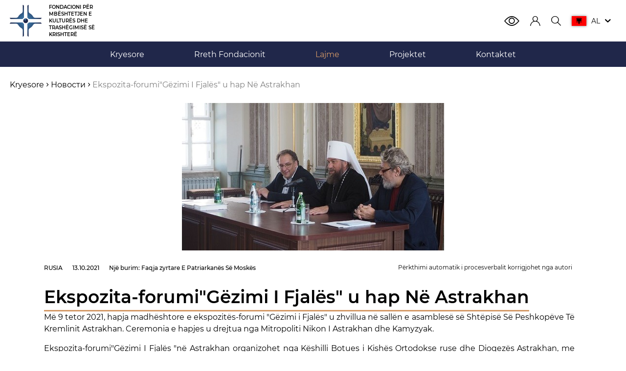

--- FILE ---
content_type: text/html; charset=utf-8
request_url: https://fscch.info/al/news/the-exhibition-forum-joy-of-the-word-opened-in-astrakhan-877/
body_size: 64279
content:
<!DOCTYPE html><html><head><link href="/favicon.svg" rel="shortcut icon"/><meta charSet="utf-8"/><link rel="canonical" href="https://fscch.info/news/the-exhibition-forum-joy-of-the-word-opened-in-astrakhan-877"/><script>!function(){try {var d=document.documentElement.classList;d.remove('light','dark','blue');var e=localStorage.getItem('theme');d.add('light');if("system"===e||(!e&&false)){var t="(prefers-color-scheme: dark)",m=window.matchMedia(t);m.media!==t||m.matches?d.add('dark'):d.add('light')}else if(e) d.add(e)}catch(e){}}()</script><link href="https://fscch.info/en/news/the-exhibition-forum-joy-of-the-word-opened-in-astrakhan-877" hrefLang="en" rel="alternate"/><link href="https://fscch.info/ru/news/the-exhibition-forum-joy-of-the-word-opened-in-astrakhan-877" hrefLang="ru" rel="alternate"/><link href="https://fscch.info/el/news/the-exhibition-forum-joy-of-the-word-opened-in-astrakhan-877" hrefLang="el" rel="alternate"/><link href="https://fscch.info/sr/news/the-exhibition-forum-joy-of-the-word-opened-in-astrakhan-877" hrefLang="sr" rel="alternate"/><link href="https://fscch.info/fr/news/the-exhibition-forum-joy-of-the-word-opened-in-astrakhan-877" hrefLang="fr" rel="alternate"/><link href="https://fscch.info/ge/news/the-exhibition-forum-joy-of-the-word-opened-in-astrakhan-877" hrefLang="gct" rel="alternate"/><link href="https://fscch.info/al/news/the-exhibition-forum-joy-of-the-word-opened-in-astrakhan-877" hrefLang="aae" rel="alternate"/><link href="https://fscch.info/ae/news/the-exhibition-forum-joy-of-the-word-opened-in-astrakhan-877" hrefLang="ae" rel="alternate"/><link href="https://fscch.info/he/news/the-exhibition-forum-joy-of-the-word-opened-in-astrakhan-877" hrefLang="he" rel="alternate"/><link href="https://fscch.info/tr/news/the-exhibition-forum-joy-of-the-word-opened-in-astrakhan-877" hrefLang="tr" rel="alternate"/><link href="https://fscch.info/cn/news/the-exhibition-forum-joy-of-the-word-opened-in-astrakhan-877" hrefLang="zh" rel="alternate"/><link href="https://fscch.info/ja/news/the-exhibition-forum-joy-of-the-word-opened-in-astrakhan-877" hrefLang="ja" rel="alternate"/><meta content="yes" name="apple-mobile-web-app-capable"/><meta content="default" name="apple-mobile-web-app-status-bar-style"/><meta content="FSCCH" name="apple-mobile-web-app-title"/><meta content="IE=edge" http-equiv="X-UA-Compatible"/><meta content="width=device-width, initial-scale=1.0, maximum-scale=1.0, user-scalable=no" name="viewport"/><meta content="Keywords" name="keywords"/><link href="/sitemap.xml" rel="sitemap" type="application/xml"/><link href="/manifest.json" rel="manifest"/><link href="/icons/favicon_16.svg" rel="icon" sizes="16x16"/><link href="/icons/favicon_32.svg" rel="icon" sizes="32x32"/><link href="/icons/touch-icon-iphone.png" rel="apple-touch-icon"/><link href="/icons/favicon_152.svg" rel="apple-touch-icon" sizes="152x152"/><link href="/icons/favicon_192.svg" rel="apple-touch-icon" sizes="192x192"/><meta content="#20274A" name="theme-color"/><title>Gëzimi I ekspozitës Së Fjalës dhe forumit u hap Në Astrakhan-lexoni lajme nga Fondacioni PËR Mbështetjen dhe Zhvillimin E Krishterimit FSCCH | FONDACIONI PËR MBËSHTETJEN E KULTURËS DHE TRASHËGIMISË SË KRISHTERË</title><meta name="robots" content="index,follow"/><meta name="description" content="Gëzimi I ekspozitës Së Fjalës dhe forumit u hap Në Astrakhan - lexoni lajmet aktuale të botës Së Krishterë nga FONDACIONI FSCCH. Vetëm informacioni i fundit. Intervista me pjesëmarrës nga vendi i ngjarjes. Shkoni përpara dhe lexoni se si Për Gëzimin e Fjalës&quot; ekspozita dhe forumi u hapën Në Astrakhan në faqen e internetit të fondacionit tonë!"/><meta name="twitter:card" content="summary_large_image"/><meta property="og:title" content="Ekspozita-forumi&quot;Gëzimi I Fjalës&quot; u hap Në Astrakhan"/><meta property="og:description" content="Ekspozita paraqiti libra të botuar, ndër të tjera, në bashkëpunim me Fondacionin për Mbështetjen e Kulturës Dhe Trashëgimisë Së Krishterë."/><meta property="og:image" content="https://storage.yandexcloud.net/fscch-uploads/content/2021/10/13/image-name_41e16c88-44c5-4dae-873b-9ff0c63cf635"/><meta property="og:site_name" content="FONDACIONI PËR MBËSHTETJEN E KULTURËS DHE TRASHËGIMISË SË KRISHTERË"/><meta name="next-head-count" content="37"/><link rel="preload" href="/_next/static/css/d60e770d5cf35c09864b.css" as="style"/><link rel="stylesheet" href="/_next/static/css/d60e770d5cf35c09864b.css" data-n-g=""/><link rel="preload" href="/_next/static/css/456a8a72ac0f13adeb2d.css" as="style"/><link rel="stylesheet" href="/_next/static/css/456a8a72ac0f13adeb2d.css" data-n-g=""/><link rel="preload" href="/_next/static/css/4a3a0615628c870e40ff.css" as="style"/><link rel="stylesheet" href="/_next/static/css/4a3a0615628c870e40ff.css" data-n-g=""/><link rel="preload" href="/_next/static/css/ac50885ccb87aaabe8b2.css" as="style"/><link rel="stylesheet" href="/_next/static/css/ac50885ccb87aaabe8b2.css" data-n-p=""/><link rel="preload" href="/_next/static/css/c8d038aee022cdaebbf5.css" as="style"/><link rel="stylesheet" href="/_next/static/css/c8d038aee022cdaebbf5.css" data-n-p=""/><noscript data-n-css=""></noscript><link rel="preload" href="/_next/static/chunks/main-8471c5e2a00efad9696b.js" as="script"/><link rel="preload" href="/_next/static/chunks/webpack-4b59b5be06b054ee48e5.js" as="script"/><link rel="preload" href="/_next/static/chunks/framework-4f0efd573fbf2808dfbe.js" as="script"/><link rel="preload" href="/_next/static/chunks/29107295-3019f778cee53f096814.js" as="script"/><link rel="preload" href="/_next/static/chunks/75fc9c18-ab15c4a5c840f8793ba9.js" as="script"/><link rel="preload" href="/_next/static/chunks/commons-5b5528b7b85c1af6d858.js" as="script"/><link rel="preload" href="/_next/static/chunks/6044-1a38b14e0562323b29c2.js" as="script"/><link rel="preload" href="/_next/static/chunks/214-2a2095cf39ec1aa3c3e2.js" as="script"/><link rel="preload" href="/_next/static/chunks/7820-0771fc5ee464e0b46f55.js" as="script"/><link rel="preload" href="/_next/static/chunks/3106-2ab2862beedb9656e81d.js" as="script"/><link rel="preload" href="/_next/static/chunks/pages/_app-123430d20412a835029a.js" as="script"/><link rel="preload" href="/_next/static/chunks/2c796e83-6b7942b8106af5220710.js" as="script"/><link rel="preload" href="/_next/static/chunks/4526-a6eef128f75b46241985.js" as="script"/><link rel="preload" href="/_next/static/chunks/6337-9a811df13c8f6e1ed72f.js" as="script"/><link rel="preload" href="/_next/static/chunks/1592-290fc67e07f780c85cf1.js" as="script"/><link rel="preload" href="/_next/static/chunks/pages/al/news/%5Bslug%5D-2c6882bd7811d3022403.js" as="script"/><style id="__jsx-3822527432">*{;}img{;;}.text-normal{;;}.text-base{;;}.text-sm{;;}.text-sm-up{;;}.text-sm-md{;;}.text-md{;;}.text-lg{;;}.text-h2{;;}.text-h2-md{;;}.text-h3{;;}.text-40{;;}</style><style id="__jsx-298428563">#nprogress{position:fixed;width:100%;height:100%;top:0;left:0;background-color:rgba(0,0,0,.2);z-index:999;}#nprogress .bar{background:#4589BB;position:fixed;z-index:1031;top:0;left:0;width:100%;height:3px;}#nprogress .peg{display:block;position:absolute;right:0px;width:100px;height:100%;box-shadow:0 0 10px #4589BB,0 0 5px #4589BB;opacity:1;-webkit-transform:rotate(3deg) translate(0px,-4px);-ms-transform:rotate(3deg) translate(0px,-4px);transform:rotate(3deg) translate(0px,-4px);}#nprogress .spinner{display:block;position:fixed;z-index:1031;top:50%;right:50%;-webkit-transform:translate(50%,-50%);-ms-transform:translate(50%,-50%);transform:translate(50%,-50%);}#nprogress .spinner-icon{width:40px;height:40px;box-sizing:border-box;border:solid 2px transparent;border-top-color:#4589BB;border-left-color:#4589BB;border-radius:50%;-webkit-animation:nprogress-spinner 400ms linear infinite;animation:nprogress-spinner 400ms linear infinite;}.nprogress-custom-parent{overflow:hidden;position:relative;}.nprogress-custom-parent #nprogress .spinner,.nprogress-custom-parent #nprogress .bar{position:absolute;}@-webkit-keyframes nprogress-spinner{0%{-webkit-transform:rotate(0deg);-ms-transform:rotate(0deg);transform:rotate(0deg);}100%{-webkit-transform:rotate(360deg);-ms-transform:rotate(360deg);transform:rotate(360deg);}}@keyframes nprogress-spinner{0%{-webkit-transform:rotate(0deg);-ms-transform:rotate(0deg);transform:rotate(0deg);}100%{-webkit-transform:rotate(360deg);-ms-transform:rotate(360deg);transform:rotate(360deg);}}</style><style id="__jsx-3683922247">.logo.jsx-3683922247{min-width:190px;max-width:220px;}.fscch-logo.jsx-3683922247:before{margin:0 !important;}</style><style id="__jsx-1651332178">.meatballs__item.jsx-1651332178{-webkit-transform-origin:center;-ms-transform-origin:center;transform-origin:center;-webkit-user-select:none;-moz-user-select:none;-ms-user-select:none;user-select:none;}.meatballs__item.jsx-1651332178:first-child.jsx-1651332178:before,.meatballs__item.jsx-1651332178:first-child.jsx-1651332178:after,.meatballs__item.jsx-1651332178:last-child.jsx-1651332178:before,.meatballs__item.jsx-1651332178:last-child.jsx-1651332178:after{all:inherit;content:"";position:absolute;top:0;-webkit-transition:-webkit-transform .3s ease,opacity .3s ease;-webkit-transition:transform .3s ease,opacity .3s ease;transition:transform .3s ease,opacity .3s ease;background-color:gray;}.meatballs__item.jsx-1651332178:first-child.jsx-1651332178:before,.meatballs__item.jsx-1651332178:last-child.jsx-1651332178:before{-webkit-transform:translateX(-0px);-ms-transform:translateX(-0px);transform:translateX(-0px);}.meatballs__item.jsx-1651332178:first-child.jsx-1651332178:after,.meatballs__item.jsx-1651332178:last-child.jsx-1651332178:after{-webkit-transform:translateX(0px);-ms-transform:translateX(0px);transform:translateX(0px);}</style><style id="__jsx-2290048644">.navigation.jsx-2290048644{-webkit-backface-visibility:hidden;backface-visibility:hidden;}</style></head><body class="bg-theme"><div id="__next"><div id="language-item-imperial" class="list flex content-between justify-start w-full h-full flex-wrap"></div><main class="layout min-h-screen flex flex-col" dir="ltr"><header class="header relative flex flex-col z-20" itemscope="" itemType="http://schema.org/WPHeader"><div class="container flex items-center justify-between py-1"><a class="jsx-3683922247 logo flex flex-row items-center justify-center sm:justify-start h-6 md:h-6.5 text-little md:text-sm-height font-semibold cursor-pointer" href="/al/"><img alt="FSCCH" class="lg:block w-auto h-6 md:h-6.5 mr-1 md:mr-1.5" src="[data-uri]"/><span class="jsx-3683922247 text-theme">FONDACIONI PËR MBËSHTETJEN E KULTURËS DHE TRASHËGIMISË SË KRISHTERË</span></a><div class="flex header-actions"><button class="button border border-transparent outline-none focus:outline-none text-base p-1 meatballs md:hidden mr-1"><span style="height:22px" class="jsx-1651332178 meatballs__container flex flex-col justify-between h-3"><span style="width:2px;height:2px" class="jsx-1651332178 meatballs__item relative block rounded-full"></span><span style="width:2px;height:2px" class="jsx-1651332178 meatballs__item relative block rounded-full bg-gray"></span><span style="width:2px;height:2px" class="jsx-1651332178 meatballs__item relative block rounded-full"></span></span></button><button class="button border border-transparent outline-none focus:outline-none text-base p-1 burger md:hidden burger_is-close"><span class="burger__container relative w-3 block"><span class="burger__item absolute block bg-gray"></span><span class="burger__item absolute block bg-gray"></span><span class="burger__item absolute block bg-gray"></span></span></button></div><nav style="will-change:transition" class="jsx-2290048644 navigation navigation-height absolute md:static justify-between px-2 md:px-0 flex w-full md:w-auto left-0 top-full bg-theme text-theme border-slim-alto md:border-0"><button class="button border border-transparent outline-none focus:outline-none text-base text-nav p-1 text-md outline-none focus:outline-none transition-colors duration-300 ease"><i class="fscch-user"></i></button><button class="button border border-transparent outline-none focus:outline-none text-base text-nav p-1 header-pointer point-color relative text-md outline-none focus:outline-none transition-colors duration-300 ease"><i class="fscch-search"></i></button><button class="button border border-transparent outline-none focus:outline-none text-base text-nav p-1 header-pointer point-color relative text-md flex items-center outline-none focus:outline-none transition-colors duration-300 ease"><span style="box-shadow:0 0 5px rgba(0, 0, 0, .5)"><svg viewBox="0 0 15 10" width="30" xmlns="http://www.w3.org/2000/svg"><path d="M15,0H0V10H15Z" style="fill:red"></path><path d="M7.90577,7.73894a.59589.59589,0,0,1-.20664-.4062c.00842-.11879.0899-.1878.14253-.04279.07442.16005.234.42473.454.26946.09609-.07053.09459-.17436-.03716-.16246-.1627-.01114-.26265-.10066-.33546-.33116-.01324-.12677.03949-.1236.11306-.042a.45037.45037,0,0,0,.4905.18464c.11541-.04837.148-.14816-.02637-.17273a.57693.57693,0,0,1-.43393-.26782c-.07354-.09031.03493-.18147.10006-.10461.05808.0499.13944.14183.20916.1545a.43539.43539,0,0,0,.29127-.05066c.11936-.0999.0806-.172-.06428-.18857-.11232.00557-.1735.04826-.31837-.04837A1.03,1.03,0,0,1,7.78433,5.836c-.02125-.18606.07879-.2424.162-.221.22622.0582.37422.481.53074.71319.05124.06694.09832.068.13163.04739.06278-.05383.11293-.09808.17571-.15826a7.12265,7.12265,0,0,1,.71125.16448l-.27922.09923a.15068.15068,0,0,0-.23331.10584.1545.1545,0,0,0-.04882.22856c.01316-.0545.02439-.12529.10342-.13471.11279.04666.24421-.01992.24421-.108l.32937-.12946.33276.18839c0,.12735.12065.16769.2462.13331a.29021.29021,0,0,1,.11722.16863c.037-.09829.02932-.16769-.02869-.21592.03329-.12709-.1448-.24929-.28266-.16791l-.23939-.13745.40974-.01148a.17246.17246,0,0,0,.26959,0c.04286-.01174.07907-.01921.16263.0429-.02633-.1005-.07757-.14346-.15444-.14346-.05841-.10348-.26979-.103-.30031.0135l-.42675.01186.25321-.18027a.17994.17994,0,0,0,.2537-.1076.1402.1402,0,0,1,.17563-.03545c-.04715-.0835-.11358-.10842-.23355-.05174-.10943-.08293-.25368.01765-.23179.10114L9.59749,6.281c-.24453-.073-.6874-.18658-.6874-.18658.05273-.05547.10623-.107.15887-.16324.019-.03294-.01-.07129-.05041-.07928a.87737.87737,0,0,1-.75846-.64571c-.05734-.16956.06663-.22022.10922-.11651a.84059.84059,0,0,0,.30138.424c.06119.0428.24335.00785.13561-.09435a.50381.50381,0,0,1-.21459-.35494c0-.11324.11541-.164.17979-.05547a1.03167,1.03167,0,0,0,.20061.46194.48808.48808,0,0,0,.27888.17984c.11008-.00153.2209-.12046.07367-.2068a.48273.48273,0,0,1-.327-.317c-.03481-.19642.00321-.29152.12171-.19489.16806.191.48888.54669.65694.71232a.43538.43538,0,0,0,.57643.0024c.09845-.11333.06352-.23529-.09063-.20919-.34785.02936-.61125-.14337-.90026-.61013-.05659-.10537-.07209-.2567.05273-.14413a1.28522,1.28522,0,0,0,.54934.43182.42836.42836,0,0,0,.42062-.03012c.07566-.07564.05576-.26621-.07515-.22026a.61061.61061,0,0,1-.41755-.01351,1.231,1.231,0,0,1-.49668-.42069c-.0597-.12753-.04026-.2353.08058-.16959.28592.24252.65472.43895.84294.32092.13871-.08637.141-.30823-.0348-.29394-.35414.04826-.48813-.03012-.82829-.33038-.07742-.05787-.07207-.2045.05112-.11094a.97259.97259,0,0,0,.8298.16007c.138-.08637.11777-.35028-.11465-.2568-.186.11332-.3913.11015-.80269-.18377-.10377-.08636-.02637-.19893.05884-.15057.33087.18858.81282.26936.93826-.11409.0488-.14654-.03949-.23213-.1689-.13071a.59276.59276,0,0,1-.78708.00153c-.05168-.03046-.14648-.18462.02-.156.43082.09827.85693.01268.93443-.29239.045-.099-.04347-.27416-.2007-.12753a.865.865,0,0,1-.7019.21c-.14029-.02936-.14178-.18386-.024-.20679a1.22987,1.22987,0,0,0,.60432-.187.68011.68011,0,0,0,.35179-.41992c.0271-.16794-.13484-.34623-.23243-.16794a1.1454,1.1454,0,0,1-.81827.55063c-.01847-.03091-.065-.11017-.12236-.0879-.1042.04041-.22836.09447-.3562.15519-.27557.13085-.39041.19391-.35732.42.03454.23591-.14734.385-.29755.34382-.131-.03526-.2033-.15361-.17982-.35888a.72845.72845,0,0,1,.36805-.46515,2.11473,2.11473,0,0,1,.51834-.15209c.13249-.02609.2-.07763.20768-.13157a.37913.37913,0,0,1-.23553.05633.16141.16141,0,0,1-.13176-.06582,1.65123,1.65123,0,0,1,.2239.00164c.10921-.00087.36279-.02533.43006-.17908.02092-.10142-.04572-.11965-.10773-.05469-.06663.07021-.09407.13332-.22775.15689a.59918.59918,0,0,1-.26734.00558A.298.298,0,0,1,9.09063,1.891a.15074.15074,0,0,1,.08914.07218c.01708-.11094-.01324-.23617-.30995-.18387.00472-.084-.172-.12043-.27811-.11879a.853.853,0,0,0-.27269.07992,1.92624,1.92624,0,0,1-.4448.08725,2.2366,2.2366,0,0,0,.20841.15525.6939.6939,0,0,0-.306.2377.90637.90637,0,0,1,.21077.0143.67135.67135,0,0,0-.348.17743.74511.74511,0,0,1,.10228.023c.02178.00787.01612.02217-.0015.03561-.0379.02892-.19451.21082-.24021.25438C7.45431,2.68187,7.2977,2.5,7.2598,2.47105c-.01762-.01344-.02328-.02774-.0015-.03561a.74625.74625,0,0,1,.10228-.023.67143.67143,0,0,0-.348-.17743.907.907,0,0,1,.21077-.0143.69406.69406,0,0,0-.306-.2377,2.23072,2.23072,0,0,0,.20841-.15527,1.92509,1.92509,0,0,1-.4448-.08724.85306.85306,0,0,0-.27268-.07991c-.10612-.00164-.28282.03483-.27811.11877-.29671-.05228-.327.07295-.30995.18389a.15071.15071,0,0,1,.08914-.07217.298.298,0,0,1,.23244.1284.59939.59939,0,0,1-.26735-.00557c-.13367-.02357-.16111-.08669-.22775-.15688-.062-.065-.12864-.04675-.10771.05468.06727.15374.32081.1782.43.17907a1.648,1.648,0,0,1,.2239-.00164.16132.16132,0,0,1-.13176.06582.3791.3791,0,0,1-.23553-.05633c.0077.05394.07516.10546.20768.13157a2.115,2.115,0,0,1,.51834.1521.72836.72836,0,0,1,.368.46514c.02347.20525-.0488.32362-.17981.35888-.15021.04118-.33209-.10791-.29755-.34382.03309-.22609-.08175-.28915-.35732-.42-.12783-.06072-.252-.1148-.3562-.1552-.05734-.02226-.10388.057-.12236.08791a1.14536,1.14536,0,0,1-.81826-.55063c-.0976-.17829-.25955,0-.23244.16794a.68008.68008,0,0,0,.35179.41992,1.22987,1.22987,0,0,0,.60432.187c.11775.02293.11626.17743-.024.20679a.8649.8649,0,0,1-.70189-.21c-.15726-.14663-.24567.0285-.20071.12753.07751.30505.50361.39066.93442.29239.16653-.02862.07174.12558.02005.156a.59277.59277,0,0,1-.78707-.00154c-.1294-.10143-.21771-.01584-.1689.1307.12545.38345.60739.30267.93826.1141.08521-.04837.16261.0642.05884.15056-.41138.29393-.61669.29709-.80269.18377-.23242-.09348-.25261.17043-.11465.2568a.97254.97254,0,0,0,.82979-.16007c.12321-.09356.12854.05307.05112.11094-.34015.30026-.47414.37864-.82828.33038-.17586-.01429-.17351.20755-.0348.29394.18822.118.557-.0784.84291-.32091.12087-.06572.14029.042.08061.16958a1.23115,1.23115,0,0,1-.49668.42069.61075.61075,0,0,1-.41755.01353c-.13091-.046-.15081.1446-.07517.22024a.42845.42845,0,0,0,.42066.03012,1.2856,1.2856,0,0,0,.54932-.43181c.12481-.11258.10932.03875.05273.14412-.289.46676-.5524.63949-.90026.61013-.15416-.0261-.18908.09586-.09064.20919a.43537.43537,0,0,0,.57643-.0024c.16806-.16563.48887-.52136.65693-.71232.11852-.09663.15654-.00153.12173.19489a.48269.48269,0,0,1-.327.317c-.14724.08637-.03643.20526.07367.20679a.488.488,0,0,0,.27888-.17982,1.03172,1.03172,0,0,0,.20062-.46195c.06437-.10854.17978-.05777.17978.05545a.5038.5038,0,0,1-.21459.35495c-.10775.10222.07442.13714.1356.09436a.84044.84044,0,0,0,.30137-.424c.04262-.10371.16658-.053.10924.11651a.87741.87741,0,0,1-.75846.64572c-.04036.008-.06941.04633-.05042.07927.05265.05624.10615.10776.15888.16324,0,0-.44288.11362-.68741.18658l-.33689-.2292c.02189-.0835-.12234-.18408-.2318-.10118-.12-.05665-.1864-.03173-.23354.05177a.14022.14022,0,0,1,.17562.03543.17992.17992,0,0,0,.2537.1076l.25321.18031L4.8561,6.3138c-.03054-.11649-.24192-.117-.30034-.0135-.07684,0-.12811.043-.15444.14347.08357-.06212.1198-.05465.16264-.04291a.17245.17245,0,0,0,.26958,0l.40976.01148-.23939.13745c-.13786-.08138-.31595.04082-.28266.16791-.058.04821-.06576.11763-.0287.21592A.29013.29013,0,0,1,4.8098,6.765c.12551.03439.24618-.00594.24618-.13332l.33275-.18837.32939.12946c0,.08809.1314.15467.2442.108.079.00941.09026.0802.10342.13469a.1545.1545,0,0,0-.04883-.22855.15068.15068,0,0,0-.23331-.10584l-.27921-.09923a7.12148,7.12148,0,0,1,.71126-.16447c.06277.06016.11291.10442.17571.15827.03331.02062.08039.01953.13163-.0474.15652-.23224.3045-.655.53074-.71319.08318-.02143.18322.03493.162.221a1.03008,1.03008,0,0,1-.49977.69408c-.14489.09663-.20607.05394-.31839.04837-.14488.01659-.18364.08867-.06428.18857a.43539.43539,0,0,0,.29127.05066c.06972-.01267.15108-.1046.20916-.1545.06513-.07686.1736.0143.1.10461a.57686.57686,0,0,1-.43392.26782c-.17434.02457-.14177.12437-.02636.17273a.45036.45036,0,0,0,.4905-.18463c.07356-.08156.1263-.08472.11306.042-.07282.2305-.17276.32-.33546.33116-.13176-.0119-.13325.09193-.03716.16246.21995.15527.37956-.1094.454-.26946.05263-.145.13408-.076.14253.04279a.59589.59589,0,0,1-.20664.4062c-.0941.08164.40574.60055.40574.60055s.49985-.51894.40575-.60057Zm.66984-5.87663c-.0778,0-.12587.02724-.12587.0603,0,.03358.04807.061.12587.061.07734,0,.12646-.02985.12646-.06347,0-.03307-.04914-.0578-.12646-.0578Zm-2.15119,0c.0778,0,.12587.02724.12587.0603,0,.03358-.04807.061-.12587.061-.07734,0-.12646-.02985-.12646-.06347,0-.03307.04914-.0578.12646-.0578Z" style="fill-rule:evenodd"></path></svg></span><span class="mx-1 uppercase text-base">al</span><i class="fscch-down-open"></i></button></nav></div></header><section><div class="breadcrumbs-bar container py-2.5"><nav aria-label="breadcrumbs" class="breadcrumbs"><ul class="breadcrumbs__list flex flex-wrap text-normal" itemscope="" itemType="http://schema.org/BreadcrumbList"><li class="breadcrumbs__item" itemProp="itemListElement" itemscope="" itemType="http://schema.org/ListItem"><a class="text-theme lg:hover:text-whiskey outline-none focus:outline-none focus:text-whiskey transition-colors duration-300 ease" itemProp="item" href="/al/"><span itemProp="name">Kryesore</span></a><meta content="1" itemProp="position"/></li><i class="fscch-right-open-mini text-theme mx-0.5"></i><li class="breadcrumbs__item" itemProp="itemListElement" itemscope="" itemType="http://schema.org/ListItem"><a class="text-theme lg:hover:text-whiskey outline-none focus:outline-none focus:text-whiskey transition-colors duration-300 ease" itemProp="item" href="/al/news/"><span itemProp="name">Новости</span></a><meta content="2" itemProp="position"/></li><i class="fscch-right-open-mini text-theme mx-0.5"></i><li class="breadcrumbs__item" itemProp="itemListElement" itemscope="" itemType="http://schema.org/ListItem"><a class="text-gray" itemProp="item"><span class="cursor-default text-gray" itemProp="name">Ekspozita-forumi&quot;Gëzimi I Fjalës&quot; u hap Në Astrakhan</span></a><meta content="3" itemProp="position"/></li></ul></nav></div></section><article itemscope="" itemType="http://schema.org/NewsArticle"><meta content="" itemProp="author"/><meta content="2022-12-01T12:49:46.528581+00:00" itemProp="dateModified"/><meta content="mainEntityOfPage" itemID="https://fscch.ru/news/the-exhibition-forum-joy-of-the-word-opened-in-astrakhan-877" itemProp="mainEntityOfPage" itemscope="" itemType="https://schema.org/WebPage"/><div itemProp="publisher" itemscope="" itemType="https://schema.org/Organization"><meta content="FONDACIONI PËR MBËSHTETJEN E KULTURËS DHE TRASHËGIMISË SË KRISHTERË" itemProp="name"/><div itemProp="logo" itemscope="" itemType="https://schema.org/ImageObject"><meta content="https://storage.yandexcloud.net/fscch-uploads/content/2021/10/13/image-name_41e16c88-44c5-4dae-873b-9ff0c63cf635" itemProp="url image"/></div></div><section><div class="container flex justify-center mb-2.5" style="max-width:1140px"><picture itemscope="" itemType="https://schema.org/ImageObject"><img alt="" class="select-none" draggable="false" itemProp="contentUrl" src="https://storage.yandexcloud.net/fscch-uploads/content/2021/10/13/image-name_41e16c88-44c5-4dae-873b-9ff0c63cf635" title=""/></picture></div></section><section><div class="container flex flex-col md:flex-row justify-between mb-3" style="max-width:1140px"><div><a href="/al/news/?country=ru"><span class="uppercase text-theme font-medium text-sm-up lg:hover:text-steel-blue focus:text-steel-blue transition-colors duration-300 ease">Rusia</span></a><span class="border-l border-gray pl-1 ml-1 text-theme font-medium text-sm-up">13.10.2021</span><span class=""><span class="text-theme font-medium text-sm-up border-l border-gray pl-1 ml-1">Një burim<!-- -->: <a class="lg:hover:text-steel-blue focus:text-steel-blue transition-colors duration-300 ease" href="http://www.patriarchia.ru/db/text/5851323.html" rel="nofollow noreferrer" target="_blank">Faqja zyrtare E Patriarkanës Së Moskës</a></span></span></div><div class="text-black flex items-center"><div class="mr-2"><div class="opacity-1 text-sm-up text-theme text-center">Përkthimi automatik i procesverbalit korrigjohet nga autori</div></div></div></div></section><section><div class="container" style="max-width:1140px"><div class="heading relative"><h1 class="inline-block text-theme h1 text-h2 md:text-h2-md font-semibold text-theme pb-0.5 border-dash-bold" itemProp="headline">Ekspozita-forumi&quot;Gëzimi I Fjalës&quot; u hap Në Astrakhan</h1></div></div></section><section><div class="container" style="max-width:1140px"><div class="flex-row md:flex mb-8 flex-row-reverse" itemscope="" itemType="http://schema.org/BlogPosting"><div class="w-full md:w-1/2 md:pr-1.5 md:w-full"><div class="text-block__description text-theme text-normal text-justify" itemProp="articleBody"><p>Më 9 tetor 2021, hapja madhështore e ekspozitës-forumi &quot;Gëzimi i Fjalës&quot; u zhvillua në sallën e asamblesë së Shtëpisë Së Peshkopëve Të Kremlinit Astrakhan. Ceremonia e hapjes u drejtua nga Mitropoliti Nikon I Astrakhan dhe Kamyzyak.</p><p>Ekspozita-forumi&quot;Gëzimi I Fjalës &quot;në Astrakhan organizohet nga Këshilli Botues i Kishës Ortodokse ruse dhe Dioqezës Astrakhan, me pjesëmarrjen E Shtëpisë Botuese&quot; Njohja &quot;dhe Shoqatës&quot;Libri Ortodoks&quot;.</p><p>Si pjesë e programit të ditës së parë të forumit, u zhvillua një prezantim i një projekti për përgatitjen e një korpusi të teksteve shkollore në mbarë kishën për studentët e shkollave teologjike të Patriarkanës Së Moskës dhe studentët që studiojnë në specialitetin &quot;Teologji&quot; në institucionet e arsimit të lartë të vendit tonë. Projekti u prezantua nga kreu I Shtëpisë Botuese&quot; njohja&quot;, një anëtar i Këshillit Botues A. S. Golovin, i cili gjithashtu foli për librat e rinj të kryetarit të Departamentit për Marrëdhëniet E Jashtme Kishtare të Patriarkanës Së Moskës, Mitropolitit Hilarion Të Volokolamsk (Alfeyev). U paraqit vepra e gjerë historike e mitropolitit Hilarion &quot;Misteri I Nënës së Zotit&quot;, duke treguar për origjinën dhe historinë e nderimit Të Marisë Gjithnjë Të Virgjër në mijëvjeçarin e parë.</p><p>U paraqitën gjithashtu dy libra nga seria kushtuar temës së skizmës ukrainase: &quot;çështja moderne ukrainase Dhe zgjidhja e saj sipas kanoneve hyjnore dhe të shenjta &quot;Nga Mitropoliti Nikephoros I Kykkos dhe Tillyria (Kikkotis) dhe&quot; Çështja e kishës ukrainase &quot; Nga Mitropoliti Seraphim I Pireut (Medzelopoulos). Librat për marrëdhëniet ndërkombëtare dhe ndër-Ortodokse janë përgatitur nga Shtëpia Botuese &quot;cOgnition&quot; në bashkëpunim me Fondacionin për Mbështetjen e Kulturës Dhe Trashëgimisë Së Krishterë.</p><p>Në fund të prezantimit, Alexey Golovin i dorëzoi Mitropolitit Nikon një sërë librash shkollorë të lëshuar tashmë dhe një sërë librash të paraqitur për koleksionet e bibliotekave dioqezane dhe rajonale.</p><p>Pas prezantimeve, u mbajt një takim me laureatin e Çmimit Letrar Patriarkal me emrin St. Equinox. Kirili dhe Metodi, nga dramaturgu i famshëm V. Y. Malyagin. Ai i tha audiencës për punën e tij, bëri një raport mbi temën e ndarjes së SHEKULLIT XVII dhe epokën e Patriarkut Nikon, preku situatën e krizës në Ukrainë. Gjatë fjalimit, shkrimtari iu përgjigj pyetjeve të audiencës.</p><p>Foto: http://izdatsovet.ru/</p></div></div></div></div></section><section><div class="container mb-3 flex justify-center md:justify-start" style="max-width:1140px"><div class="content-actions mt-2 -mx-1"><button class="button border border-transparent outline-none focus:outline-none text-base p-1 text-silver blue:text-gray hover:text-steel-blue"><i class="fscch-like"></i><span class="ml-0.5">1</span></button><button class="button border border-transparent outline-none focus:outline-none text-base p-1 text-silver blue:text-gray hover:text-steel-blue"><i class="fscch-dislike"></i><span class="ml-0.5">0</span></button><button class="button border border-transparent outline-none focus:outline-none text-base p-1 text-silver blue:text-gray cursor-default"><i class="fscch-views-eye"></i><span class="ml-0.5">6</span></button></div></div></section></article><footer class="footer bg-dark-blue py-3 mt-auto" itemscope="" itemType="http://schema.org/WPFooter"><meta content="© Fondacioni për Mbështetjen E Kulturës Dhe Trashëgimisë Së Krishterë" itemProp="copyrightHolder"/><div class="container"><div class="footer__body md:px-11.5 lg:px-0 lg:flex"><div class="footer__item mb-3 lg:order-3 lg:w-4/12 lg:pl-10"><div class="subscribe"><div class="mb-2 text-center text-base" style="color:white">Regjistrohu për gazetën tonë</div><div class="relative"><form><div class="relative"><input type="email" class="appearance-none rounded-none focus:ring focus:ring-steel-blue focus:ring-opacity-0 border border-whiskey focus:border-steel-blue hover:border-steel-blue outline-none focus:outline-none p-1 w-full pr-12 lg:pr-1 lg:text-center text-black text-base" id="email" placeholder="E-mail adresa" required=""/><ul class="relative text-sm-up text-persian-red"></ul></div><button class="button border border-transparent bg-whiskey lg:hover:bg-steel-blue outline-none ring-0 ring-whiskey focus:outline-none transition-colors duration-300 ease p-1 absolute h-full right-0 top-0 lg:static lg:w-full lg:mt-1 text-white text-base">Regjistrohu</button></form></div></div></div><div class="footer__item flex flex-col lg:w-5/12 lg:order-2"><div class="mb-3.5 mt-2"><div class="navigation-footer"><ul class="flex flex-row justify-around flex-wrap gap-1" itemscope="" itemType="http://www.schema.org/SiteNavigationElement"><li class="text-xl mb-1"><a class="block text-white pb-0.5 mr-0.5 hover:border-dash hover:text-white" itemProp="url" href="/al/">Kryesore</a></li><li class="text-xl mb-1"><a class="block text-white pb-0.5 mr-0.5 hover:border-dash hover:text-white" itemProp="url" href="/al/about/">Rreth Fondacionit</a></li><li class="text-xl mb-1"><a class="block text-white pb-0.5 mr-0.5 hover:border-dash hover:text-white" itemProp="url" href="/al/partners/">Partnerët</a></li><li class="text-xl mb-1"><a class="block text-white pb-0.5 mr-0.5 hover:border-dash hover:text-white border-dash-bold" itemProp="url" href="/al/news/">Lajme</a></li><li class="text-xl mb-1"><a class="block text-white pb-0.5 mr-0.5 hover:border-dash hover:text-white" itemProp="url" href="/al/projects/">Projektet</a></li><li class="text-xl mb-1"><a class="block text-white pb-0.5 mr-0.5 hover:border-dash hover:text-white" itemProp="url" href="/al/contacts/">Kontaktet</a></li></ul></div></div></div><div class="footer__item mb-3.5 flex justify-center lg:justify-start lg:w-3/12 lg:order-1"><a class="jsx-3683922247 logo flex flex-row items-center justify-center sm:justify-start h-6 md:h-6.5 text-little md:text-sm-height font-semibold cursor-pointer text-whiskey" href="/al/"><i class="fscch-logo text-whiskey mr-1.5 text-60 md:text-65"></i><span class="jsx-3683922247 text-whiskey">FONDACIONI PËR MBËSHTETJEN E KULTURËS DHE TRASHËGIMISË SË KRISHTERË</span></a></div></div><div class="footer__bottom px-2 text-center"><span class="text-sm-up font-medium" style="color:rgba(255, 255, 255, 0.5)">© Fondacioni për Mbështetjen E Kulturës Dhe Trashëgimisë Së Krishterë</span></div></div></footer><div class="block fixed w-full pointer-events-none z-50" style="bottom:50px;transition:none"><div class="container flex justify-end opacity-0 transition-opacity duration-300 ease-in-out"><button class="button rounded-full bg-whiskey outline-none focus:outline-none text-base p-1 w-5 h-5 text-white pointer-events-auto border border-whiskey"><i class="fscch-up-open-big text-4xl "></i></button></div></div></main></div><script id="__NEXT_DATA__" type="application/json">{"props":{"pageProps":{"global":{"__typename":"settings","data":{"map":[{"api-key":"AIzaSyA_ORi9OKUGnHmQnLw3y6M_f-vnHPiMUKU"}],"footer":{"navigation":[{"title":"home-page"},{"link":"about","title":"about"},{"link":"partners","title":"partners"},{"link":"news","title":"news"},{"link":"projects","title":"projects"},{"link":"contacts","title":"contacts"}]},"header":{"navigation":[{"title":"home-page"},{"link":"about","title":"about"},{"link":"news","title":"news"},{"link":"projects","title":"projects"},{"link":"contacts","title":"contacts"}]}},"localization":{"form":{"defaultValidateMessages":{"date":{"parse":{"ae":{"auto":"لا يمكن تحليل '${name}' كتاريخ"},"al":{"auto":"'${name}' nuk mund të analizohej si datë"},"cn":{"auto":"'${name}' 无法解析为日期"},"el":{"auto":"το '${name}' δεν ήταν δυνατό να αναλυθεί ως ημερομηνία"},"en":{"auto":"'${name}' could not be parsed as date"},"fr":{"auto":"'${name}' n'a pas pu être analysé comme date"},"ge":{"auto":"'${name}' თარიღად ვერ გაიყო"},"he":{"auto":"לא ניתן לנתח את השם בתור תאריך"},"ja":{"auto":"'${name}' を日付として解析できませんでした"},"ru":{"auto":"'${name}' could not be parsed as date"},"sr":{"auto":"'${name}' није било могуће раставити као Датум"},"tr":{"auto":"'${name}' tarih olarak ayrıştırılamadı"}},"format":{"ae":{"auto":"'${name}' غير صالح لتاريخ التنسيق"},"al":{"auto":"'${name}' është i pavlefshëm për datën e formatit"},"cn":{"auto":"'${name}' 对于格式日期无效"},"el":{"auto":"το '${name}' δεν είναι έγκυρο για την ημερομηνία μορφοποίησης"},"en":{"auto":"'${name}' is invalid for format date"},"fr":{"auto":"'${name}' n'est pas valide pour la date de format"},"ge":{"auto":"'${name}'  არასწორია ფორმატის თარიღისთვის"},"he":{"auto":"'${name}' אינו תקף עבור תאריך תבנית"},"ja":{"auto":"'${name}' は書式設定日には無効です"},"ru":{"auto":"'${name}' is invalid for format date"},"sr":{"auto":"'${name}' је неприхватљиво за датум формата"},"tr":{"auto":"biçim tarihi için '${name}' geçersiz"}},"invalid":{"ae":{"auto":"'${name}' هو تاريخ غير صالح"},"al":{"auto":"'${name}' është datë e pavlefshme"},"cn":{"auto":"'${name}' 是无效日期"},"el":{"auto":"'${name}' δεν είναι έγκυρη ημερομηνία"},"en":{"auto":"'${name}' is invalid date"},"fr":{"auto":"'${name}' n'est pas valide"},"ge":{"auto":"'${name}' არასწორი თარიღია"},"he":{"auto":"'${name}' הוא תאריך לא תקף"},"ja":{"auto":"'${name}' は無効な日付です"},"ru":{"auto":"'${name}' is invalid date"},"sr":{"auto":"'${name}' је неважећи Датум"},"tr":{"auto":"'${name}' geçersiz tarih"}}},"enum":{"ae":{"auto":"'${name}' يجب أن يكون واحدا من [{{enum}]"},"al":{"auto":"'${name}' duhet të jetë një nga [${enum}]"},"cn":{"auto":"'${name}' 必须是[en{enum}]之一"},"el":{"auto":"το '${name}' πρέπει να είναι ένα από τα [${enum}]"},"en":{"auto":"'${name}' must be one of [${enum}]"},"fr":{"auto":"'${name}' must be one of [${enum}]"},"ge":{"auto":"'${name}' უნდა იყოს ერთ-ერთი [${enum}]"},"he":{"auto":"'${name}' must be one of [${enum}]"},"ja":{"auto":"'${name}' は[[{enum}]のいずれかでなければなりません"},"ru":{"auto":"'${name}' must be one of [${enum}]"},"sr":{"auto":"'${name}' must be one of [${enum}]"},"tr":{"auto":"'${name}' must be one of [${enum}]"}},"array":{"len":{"ae":{"auto":"'${name}' يجب أن يكون بالضبط ${len} في طول"},"al":{"auto":"'${name}' duhet të jetë saktësisht ${len} në gjatësi"},"cn":{"auto":"'${name}' 的长度必须完全是 ${len}"},"el":{"auto":"'${name}' πρέπει να είναι ακριβώς ${len} σε μήκος"},"en":{"auto":"'${name}' must be exactly ${len} in length"},"fr":{"auto":"'${name}' doit être exactement ${len} de longueur"},"ge":{"auto":"'${name}' უნდა იყოს ზუსტად ${len} სიგრძის"},"he":{"auto":"'${name}' חייב להיות בדיוק ${len} באורך"},"ja":{"auto":"'${name}' の長さは正確に ${len} でなければなりません"},"ru":{"auto":"'${name}' must be exactly ${len} in length"},"sr":{"auto":"'${name}' би требало да буде тачно ${len} у дужини"},"tr":{"auto":"'${name}' tam olarak ${len} uzunluğunda olmalıdır"}},"max":{"ae":{"auto":"'${name}' لا يمكن أن يكون أكبر من ${max} في الطول"},"al":{"auto":"'${name}' nuk mund të jetë më i madh se ${max} në gjatësi"},"cn":{"auto":"'${name}' 长度不能大于 ${max}"},"el":{"auto":"το '${name}' δεν μπορεί να είναι μεγαλύτερο από ${max} σε μήκος"},"en":{"auto":"'${name}' cannot be greater than ${max} in length"},"fr":{"auto":"'${name}'  ne peut pas avoir une longueur supérieure à ${max}"},"ge":{"auto":"'${name}' არ შეიძლება იყოს უფრო მეტი, ვიდრე ${max} სიგრძის"},"he":{"auto":"אורך לא יכול להיות גדול יותר מ - ${max}"},"ja":{"auto":"'${name}' の長さは ${max} より大きくすることはできません"},"ru":{"auto":"'${name}' cannot be greater than ${max} in length"},"sr":{"auto":"'${name}' не може бити више од ${max} по дужини"},"tr":{"auto":"'${name}' uzunluğu ${max} değerinden büyük olamaz"}},"min":{"ae":{"auto":"'${name}' لا يمكن أن يكون أقل من ${min} في طول"},"al":{"auto":"'${name}' nuk mund të jetë më pak se ${min} në gjatësi"},"cn":{"auto":"'${name}' 长度不能小于 ${min}"},"el":{"auto":"το '${name}' δεν μπορεί να είναι μικρότερο από ${min} σε μήκος"},"en":{"auto":"'${name}' cannot be less than ${min} in length"},"fr":{"auto":"'${name}'  ne peut pas avoir une longueur inférieure à ${min}"},"ge":{"auto":"'${name}' არ შეიძლება იყოს ნაკლები ${min} სიგრძის"},"he":{"auto":"לא יכול להיות אורך של פחות מ - ${min}"},"ja":{"auto":"'${name}' の長さは ${min} より小さくすることはできません"},"ru":{"auto":"'${name}' cannot be less than ${min} in length"},"sr":{"auto":"'${name}' не може бити мање од ${min} дужине"},"tr":{"auto":"'${name}' uzunluğu ${min}'den küçük olamaz"}},"range":{"ae":{"auto":"'${name}' يجب أن يكون بين ${min} و ${max} في الطول"},"al":{"auto":"'${name}' duhet të jetë midis ${min} dhe ${max} në gjatësi"},"cn":{"auto":"'${name}' 长度必须介于 ${min} 和 ${max} 之间"},"el":{"auto":"'${name}' πρέπει να είναι μεταξύ ${min} και ${max} σε μήκος"},"en":{"auto":"'${name}' must be between ${min} and ${max} in length"},"fr":{"auto":"'${name}' doit avoir une longueur comprise entre ${min} ${max}"},"ge":{"auto":"'${name}' უნდა იყოს ${min} და ${max} სიგრძის"},"he":{"auto":"'${name}' חייב להיות בין ${min} ו ${max} באורך"},"ja":{"auto":"'${name}' は、長さが ${min} から ${max} の間でなければなりません"},"ru":{"auto":"'${name}' must be between ${min} and ${max} in length"},"sr":{"auto":"'${name}' мора бити дугачак од ${min} до ${max}"},"tr":{"auto":"'${name}' uzunluğu ${min} ile ${max} arasında olmalıdır"}}},"types":{"hex":{"ae":{"auto":"'${name}' غير صالح نوع الحقل"},"al":{"auto":"'${name}' lloji i fushës së pavlefshme"},"cn":{"auto":"'${name}' 无效字段类型"},"el":{"auto":"'${name}' μη έγκυρος τύπος πεδίου"},"en":{"auto":"'${name}' invalid field type"},"fr":{"auto":"'${name}' n'est pas un type de champ valide"},"ge":{"auto":"'${name}' არასწორი ველის ტიპი"},"he":{"auto":"'${name}' אינו סוג שדה נכון"},"ja":{"auto":"'${name}' 無効なフィールドタイプ"},"ru":{"auto":"'${name}' не корректный тип поля"},"sr":{"auto":"'${name}' није тачан тип поља"},"tr":{"auto":"'${name}' doğru alan türü değil"}},"url":{"ae":{"auto":"'${name}' غير صالح نوع الحقل"},"al":{"auto":"'${name}' lloji i fushës së pavlefshme"},"cn":{"auto":"'${name}' 无效字段类型"},"el":{"auto":"'${name}' μη έγκυρος τύπος πεδίου"},"en":{"auto":"'${name}' invalid field type"},"fr":{"auto":"'${name}' n'est pas un type de champ valide"},"ge":{"auto":"'${name}' არასწორი ველის ტიპი"},"he":{"auto":"'${name}' אינו סוג שדה נכון"},"ja":{"auto":"'${name}' 無効なフィールドタイプ"},"ru":{"auto":"'${name}' не корректный тип поля"},"sr":{"auto":"'${name}' није тачан тип поља"},"tr":{"auto":"'${name}' doğru alan türü değil"}},"date":{"ae":{"auto":"'${name}' غير صالح نوع الحقل"},"al":{"auto":"'${name}' lloji i fushës së pavlefshme"},"cn":{"auto":"'${name}' 无效字段类型"},"el":{"auto":"'${name}' μη έγκυρος τύπος πεδίου"},"en":{"auto":"'${name}' invalid field type"},"fr":{"auto":"'${name}' n'est pas un type de champ valide"},"ge":{"auto":"'${name}' არასწორი ველის ტიპი"},"he":{"auto":"'${name}' אינו סוג שדה נכון"},"ja":{"auto":"'${name}' 無効なフィールドタイプ"},"ru":{"auto":"'${name}' не корректный тип поля"},"sr":{"auto":"'${name}' није тачан тип поља"},"tr":{"auto":"'${name}' doğru alan türü değil"}},"array":{"ae":{"auto":"'${name}' غير صالح نوع الحقل"},"al":{"auto":"'${name}' lloji i fushës së pavlefshme"},"cn":{"auto":"'${name}' 无效字段类型"},"el":{"auto":"'${name}' μη έγκυρος τύπος πεδίου"},"en":{"auto":"'${name}' invalid field type"},"fr":{"auto":"'${name}' n'est pas un type de champ valide"},"ge":{"auto":"'${name}' არასწორი ველის ტიპი"},"he":{"auto":"'${name}' אינו סוג שדה נכון"},"ja":{"auto":"'${name}' 無効なフィールドタイプ"},"ru":{"auto":"'${name}' не корректный тип поля"},"sr":{"auto":"'${name}' није тачан тип поља"},"tr":{"auto":"'${name}' doğru alan türü değil"}},"email":{"ae":{"auto":"'${name}' غير صالح نوع الحقل"},"al":{"auto":"'${name}' lloji i fushës së pavlefshme"},"cn":{"auto":"'${name}' 无效字段类型"},"el":{"auto":"'${name}' μη έγκυρος τύπος πεδίου"},"en":{"auto":"'${name}' invalid field type"},"fr":{"auto":"'${name}' n'est pas un type de champ valide"},"ge":{"auto":"'${name}' არასწორი ველის ტიპი"},"he":{"auto":"'${name}' אינו סוג שדה נכון"},"ja":{"auto":"'${name}' 無効なフィールドタイプ"},"ru":{"auto":"'${name}' не корректный тип поля"},"sr":{"auto":"'${name}' није тачан тип поља"},"tr":{"auto":"'${name}' doğru alan türü değil"}},"float":{"ae":{"auto":"'${name}' غير صالح نوع الحقل"},"al":{"auto":"'${name}' lloji i fushës së pavlefshme"},"cn":{"auto":"'${name}' 无效字段类型"},"el":{"auto":"'${name}' μη έγκυρος τύπος πεδίου"},"en":{"auto":"'${name}' invalid field type"},"fr":{"auto":"'${name}' n'est pas un type de champ valide"},"ge":{"auto":"'${name}' არასწორი ველის ტიპი"},"he":{"auto":"'${name}' אינו סוג שדה נכון"},"ja":{"auto":"'${name}' 無効なフィールドタイプ"},"ru":{"auto":"'${name}' не корректный тип поля"},"sr":{"auto":"'${name}' није тачан тип поља"},"tr":{"auto":"'${name}' doğru alan türü değil"}},"method":{"ae":{"auto":"'${name}' غير صالح نوع الحقل"},"al":{"auto":"'${name}' lloji i fushës së pavlefshme"},"cn":{"auto":"'${name}' 无效字段类型"},"el":{"auto":"'${name}' μη έγκυρος τύπος πεδίου"},"en":{"auto":"'${name}' invalid field type"},"fr":{"auto":"'${name}' n'est pas un type de champ valide"},"ge":{"auto":"'${name}' არასწორი ველის ტიპი"},"he":{"auto":"'${name}' אינו סוג שדה נכון"},"ja":{"auto":"'${name}' 無効なフィールドタイプ"},"ru":{"auto":"'${name}' не корректный тип поля"},"sr":{"auto":"'${name}' није тачан тип поља"},"tr":{"auto":"'${name}' doğru alan türü değil"}},"number":{"ae":{"auto":"'${name}' غير صالح نوع الحقل"},"al":{"auto":"'${name}' lloji i fushës së pavlefshme"},"cn":{"auto":"'${name}' 无效字段类型"},"el":{"auto":"'${name}' μη έγκυρος τύπος πεδίου"},"en":{"auto":"'${name}' invalid field type"},"fr":{"auto":"'${name}' n'est pas un type de champ valide"},"ge":{"auto":"'${name}' არასწორი ველის ტიპი"},"he":{"auto":"'${name}' אינו סוג שדה נכון"},"ja":{"auto":"'${name}' 無効なフィールドタイプ"},"ru":{"auto":"'${name}' не корректный тип поля"},"sr":{"auto":"'${name}' није тачан тип поља"},"tr":{"auto":"'${name}' doğru alan türü değil"}},"object":{"ae":{"auto":"'${name}' غير صالح نوع الحقل"},"al":{"auto":"'${name}' lloji i fushës së pavlefshme"},"cn":{"auto":"'${name}' 无效字段类型"},"el":{"auto":"'${name}' μη έγκυρος τύπος πεδίου"},"en":{"auto":"'${name}' invalid field type"},"fr":{"auto":"'${name}' n'est pas un type de champ valide"},"ge":{"auto":"'${name}' არასწორი ველის ტიპი"},"he":{"auto":"'${name}' אינו סוג שדה נכון"},"ja":{"auto":"'${name}' 無効なフィールドタイプ"},"ru":{"auto":"'${name}' не корректный тип поля"},"sr":{"auto":"'${name}' није тачан тип поља"},"tr":{"auto":"'${name}' doğru alan türü değil"}},"regexp":{"ae":{"auto":"'${name}' غير صالح نوع الحقل"},"al":{"auto":"'${name}' lloji i fushës së pavlefshme"},"cn":{"auto":"'${name}' 无效字段类型"},"el":{"auto":"'${name}' μη έγκυρος τύπος πεδίου"},"en":{"auto":"'${name}' invalid field type"},"fr":{"auto":"'${name}' n'est pas un type de champ valide"},"ge":{"auto":"'${name}' არასწორი ველის ტიპი"},"he":{"auto":"'${name}' אינו סוג שדה נכון"},"ja":{"auto":"'${name}' 無効なフィールドタイプ"},"ru":{"auto":"'${name}' не корректный тип поля"},"sr":{"auto":"'${name}' није тачан тип поља"},"tr":{"auto":"'${name}' doğru alan türü değil"}},"string":{"ae":{"auto":"'${name}' غير صالح نوع الحقل"},"al":{"auto":"'${name}' lloji i fushës së pavlefshme"},"cn":{"auto":"'${name}' 无效字段类型"},"el":{"auto":"'${name}' μη έγκυρος τύπος πεδίου"},"en":{"auto":"'${name}' invalid field type"},"fr":{"auto":"'${name}' n'est pas un type de champ valide"},"ge":{"auto":"'${name}' არასწორი ველის ტიპი"},"he":{"auto":"'${name}' אינו סוג שדה נכון"},"ja":{"auto":"'${name}' 無効なフィールドタイプ"},"ru":{"auto":"'${name}' не корректный тип поля"},"sr":{"auto":"'${name}' није тачан тип поља"},"tr":{"auto":"'${name}' doğru alan türü değil"}},"boolean":{"ae":{"auto":"'${name}' غير صالح نوع الحقل"},"al":{"auto":"'${name}' lloji i fushës së pavlefshme"},"cn":{"auto":"'${name}' 无效字段类型"},"el":{"auto":"'${name}' μη έγκυρος τύπος πεδίου"},"en":{"auto":"'${name}' invalid field type"},"fr":{"auto":"'${name}' n'est pas un type de champ valide"},"ge":{"auto":"'${name}' არასწორი ველის ტიპი"},"he":{"auto":"'${name}' אינו סוג שדה נכון"},"ja":{"auto":"'${name}' 無効なフィールドタイプ"},"ru":{"auto":"'${name}' не корректный тип поля"},"sr":{"auto":"'${name}' није тачан тип поља"},"tr":{"auto":"'${name}' doğru alan türü değil"}},"integer":{"ae":{"auto":"'${name}' غير صالح نوع الحقل"},"al":{"auto":"'${name}' lloji i fushës së pavlefshme"},"cn":{"auto":"'${name}' 无效字段类型"},"el":{"auto":"'${name}' μη έγκυρος τύπος πεδίου"},"en":{"auto":"'${name}' invalid field type"},"fr":{"auto":"'${name}' n'est pas un type de champ valide"},"ge":{"auto":"'${name}' არასწორი ველის ტიპი"},"he":{"auto":"'${name}' אינו סוג שדה נכון"},"ja":{"auto":"'${name}' 無効なフィールドタイプ"},"ru":{"auto":"'${name}' не корректный тип поля"},"sr":{"auto":"'${name}' није тачан тип поља"},"tr":{"auto":"'${name}' doğru alan türü değil"}}},"number":{"len":{"ae":{"auto":"'${name}' يجب أن يساوي ${len}"},"al":{"auto":"'${name}' duhet të jetë i barabartë ${len}"},"cn":{"auto":"'${name}' 必须等于${len}"},"el":{"auto":"'${name}' πρέπει να ισούται με ${len}"},"en":{"auto":"'${name}' must equal ${len}"},"fr":{"auto":"'${name}' doit être égal à ${len}"},"ge":{"auto":"'${name}' უნდა გაუტოლდეს ${len}"},"he":{"auto":"'${name}' חייב להיות שווה ${len}"},"ja":{"auto":"'${name}' は${len}と等しくなければなりません"},"ru":{"auto":"'${name}' must equal ${len}"},"sr":{"auto":"'${name}' би требао бити једнак ${len}"},"tr":{"auto":"'${name}', ${len} değerine eşit olmalıdır."}},"max":{"ae":{"auto":"'${name}' لا يمكن أن يكون أكبر من ${max}"},"al":{"auto":"'${name}' nuk mund të jetë më i madh se ${max}"},"cn":{"auto":"'${name}' 不能大于 ${max}"},"el":{"auto":"το '${name}' δεν μπορεί να είναι μεγαλύτερο από ${max}"},"en":{"auto":"'${name}' cannot be greater than ${max}"},"fr":{"auto":"'${name}'  ne peut pas être supérieur à ${max}"},"ge":{"auto":"'${name}' არ შეიძლება იყოს უფრო მეტი, ვიდრე ${max}"},"he":{"auto":"לא יכול להיות גדול יותר ממקס."},"ja":{"auto":"'${name}' は ${max} より大きくすることはできません"},"ru":{"auto":"'${name}' cannot be greater than ${max}"},"sr":{"auto":"'${name}' не може бити више од $ ${max}"},"tr":{"auto":"'${name}' ${max} değerinden büyük olamaz"}},"min":{"ae":{"auto":"'${name}' لا يمكن أن يكون أقل من ${min}"},"al":{"auto":"'${name}' nuk mund të jetë më pak se ${min}"},"cn":{"auto":"'${name}' 不能小于 ${min}"},"el":{"auto":"το '${name}' δεν μπορεί να είναι μικρότερο από ${min}"},"en":{"auto":"'${name}' cannot be less than ${min}"},"fr":{"auto":"'${name}' ne peut pas être inférieur à ${min}"},"ge":{"auto":"'${name}' არ შეიძლება იყოს ნაკლები ${min}"},"he":{"auto":"לא יכול להיות פחות מ - ${min}"},"ja":{"auto":"'${name}' は ${min} より小さくすることはできません"},"ru":{"auto":"'${name}' cannot be less than ${min}"},"sr":{"auto":"'${name}' не може бити мање од ${min}"},"tr":{"auto":"adı '${name}' cannot be less than ${min}"}},"range":{"ae":{"auto":"'${name}' يجب أن يكون بين ${min} و ${max}"},"al":{"auto":"'${name}' duhet të jetë midis ${min} dhe ${max}"},"cn":{"auto":"'${name}' 必须在 ${min} 和 ${max} 之间"},"el":{"auto":"το '${name}' πρέπει να είναι μεταξύ ${min} και ${max}"},"en":{"auto":"'${name}' must be between ${min} and ${max}"},"fr":{"auto":"'${name}' doit être compris entre ${min} et ${max}"},"ge":{"auto":"'${name}' უნდა იყოს ${min} და ${max}"},"he":{"auto":"'${name}' חייב להיות בין ${min} ו ${max}"},"ja":{"auto":"'${name}' は ${min} と ${max} の間でなければなりません"},"ru":{"auto":"'${name}' must be between ${min} and ${max}"},"sr":{"auto":"'${name}' мора бити између ${min} и ${max}"},"tr":{"auto":"'${name}' ${min} ile ${max} arasında olmalıdır."}}},"string":{"len":{"ae":{"auto":"'${name}' يجب أن يكون بالضبط ${len} الأحرف"},"al":{"auto":"'${name}' duhet të jetë saktësisht ${len} karaktere"},"cn":{"auto":"'${name}' 必须完全是 ${len} 字符"},"el":{"auto":"'${name}' πρέπει να είναι ακριβώς ${len} χαρακτήρες"},"en":{"auto":"'${name}' must be exactly ${len} characters"},"fr":{"auto":"'${name}' doit être exactement ${len} caractères"},"ge":{"auto":"'${name}' უნდა იყოს ზუსტად ${len} სიმბოლოები"},"he":{"auto":"'${name}' חייב להיות בדיוק ${len} תווים"},"ja":{"auto":"'${name}' は正確に ${len} 文字でなければなりません"},"ru":{"auto":"'${name}' must be exactly ${len} characters"},"sr":{"auto":"'${name}' треба да се састоји тачно од знакова ${len}"},"tr":{"auto":"'${name}' tam olarak ${len} karakterleri olmalıdır"}},"max":{"ae":{"auto":"'${name}' لا يمكن أن يكون أطول من ${max} الأحرف"},"al":{"auto":"'${name}' nuk mund të jetë më e gjatë se ${max} karaktere"},"cn":{"auto":"'${name}' 不能长于 ${max} 字符"},"el":{"auto":"το '${name}' δεν μπορεί να είναι μεγαλύτερο από ${max} χαρακτήρες"},"en":{"auto":"'${name}' cannot be longer than ${max} characters"},"fr":{"auto":"'${name}' ne peut pas être plus long que ${max} caractères"},"ge":{"auto":"'${name}' არ შეიძლება იყოს უმეტეს ${max} სიმბოლოები"},"he":{"auto":"'${name}' לא יכול להיות ארוך יותר מאשר ${max} תווים"},"ja":{"auto":"'${name}' はlonger ${max} 文字より長くすることはできません"},"ru":{"auto":"'${name}' cannot be longer than ${max} characters"},"sr":{"auto":"'${name}' не може бити дужи од знакова ${max}"},"tr":{"auto":"'${name}' ${max} karakterlerinden daha uzun olamaz"}},"min":{"ae":{"auto":"'${name}' يجب أن يكون على الأقل ${min} الأحرف"},"al":{"auto":"'${name}' duhet të jetë së paku ${min} karaktere"},"cn":{"auto":"'${name}' 必须至少为 ${min} 字符"},"el":{"auto":"'${name}' πρέπει να είναι τουλάχιστον ${min} χαρακτήρες"},"en":{"auto":"'${name}' must be at least ${min} characters"},"fr":{"auto":"'${name}' doit contenir au moins ${min} caractères"},"ge":{"auto":"'${name}' უნდა იყოს მინიმუმ ${min} სიმბოლოები"},"he":{"auto":"'${name}' חייב להיות לפחות ${min} תווים"},"ja":{"auto":"'${name}' は少なくとも ${min} 文字でなければなりません"},"ru":{"auto":"'${name}' must be at least ${min} characters"},"sr":{"auto":"'${name}' треба да садржи најмање ${min} знакова"},"tr":{"auto":"'${name}' en az ${min} karakter olmalıdır"}},"range":{"ae":{"auto":"'${name}' يجب أن يكون بين ${min} و ${max} الأحرف"},"al":{"auto":"'${name}' duhet të jetë midis karaktereve ${min} dhe ${max} "},"cn":{"auto":"'${name}' 必须介于 ${min} 和 ${max} 字符之间"},"el":{"auto":"'${name}' πρέπει να είναι μεταξύ ${min} και ${max} χαρακτήρες"},"en":{"auto":"'${name}' must be between ${min} and ${max} characters"},"fr":{"auto":"'${name}' doit être compris entre les caractères ${min} etmax ${max}"},"ge":{"auto":"'${name}' უნდა იყოს ${min} და ${max} სიმბოლოებს შორის"},"he":{"auto":"'${name}' חייב להיות בין ${min} ו ${max} תווים"},"ja":{"auto":"'${name}' は、${min} と ${max} の間の文字でなければなりません"},"ru":{"auto":"'${name}' must be between ${min} and ${max} characters"},"sr":{"auto":"'${name}' мора бити између знакова ${min} и ${max}"},"tr":{"auto":"'${name}' ${mın} ve ${max} karakterleri arasında olmalıdır"}}},"default":{"ae":{"auto":"خطأ التحقق من الصحة في الحقل '${name}'"},"al":{"auto":"Gabim validimi në fushën '${name}'"},"cn":{"auto":"字段 '${name}' 上的验证错误"},"el":{"auto":"Σφάλμα επικύρωσης στο πεδίο '${name}'"},"en":{"auto":"Validation error on field '${name}'"},"fr":{"auto":"Validation error on field '${name}'"},"ge":{"auto":"Validation შეცდომა სფეროში '${name}'"},"he":{"auto":"Validation error on field '${name}'"},"ja":{"auto":"フィールド '${name}' の検証エラー"},"ru":{"auto":"Validation error on field '${name}'"},"sr":{"auto":"Validation error on field '${name}'"},"tr":{"auto":"Validation error on field '${name}'"}},"pattern":{"mismatch":{"ae":{"auto":"'${name}' لا يتطابق مع النمط {{pattern}"},"al":{"auto":"'${name}' nuk përputhet me modelin ${pattern}"},"cn":{"auto":"'${name}' 与模式${pattern}不匹配"},"el":{"auto":"το '${name}' δεν ταιριάζει με το μοτίβο $ {pattern}"},"en":{"auto":"'${name}' does not match the pattern ${pattern}"},"fr":{"auto":"'${name}' ne correspond pas au modèle ${pattern}"},"ge":{"auto":"'${name}' არ ემთხვევა ნიმუში $ {ნიმუში}"},"he":{"auto":"'${name}' אינו תואם לתבנית ${pattern}"},"ja":{"auto":"'${name}' はパターン${pattern}と一致しません"},"ru":{"auto":"'${name}' не соответствует шаблону ${pattern}"},"sr":{"auto":"'${name}' не задовољава образац ${pattern}"},"tr":{"auto":"'${name}' ${pattern} ile eşleşmiyor"}}},"required":{"ae":{"auto":"لا يمكن أن يكون الحقل فارغا"},"al":{"auto":"fusha nuk mund të jetë bosh"},"cn":{"auto":"字段不能为空"},"el":{"auto":"το πεδίο δεν μπορεί να είναι κενό"},"en":{"auto":"the field cannot be empty"},"fr":{"auto":"le champ ne peut pas être vide"},"ge":{"auto":"ველი არ შეიძლება იყოს ცარიელი"},"he":{"auto":"השדה לא יכול להכות ריק"},"ja":{"auto":"フィールドを空にすることはできません"},"ru":{"auto":"поле не может бьть пустым"},"sr":{"auto":"поље не може ударити празно"},"tr":{"auto":"tarla boş olamaz"}},"whitespace":{"ae":{"auto":"'${name}' لا يمكن أن يكون فارغا"},"al":{"auto":"'${name}' nuk mund të jetë bosh"},"cn":{"auto":"'${name}' 不能为空"},"el":{"auto":"το '${name}' δεν μπορεί να είναι κενό"},"en":{"auto":"'${name}' cannot be empty"},"fr":{"auto":"'${name}' ne peut pas être vide"},"ge":{"auto":"'${name}'  არ შეიძლება იყოს ცარიელი"},"he":{"auto":"'${name}' לא יכול להיות ריק"},"ja":{"auto":"'${name}' は空にすることはできません"},"ru":{"auto":"'${name}' не может быть пустым"},"sr":{"auto":"'${name}' не може бити празно"},"tr":{"auto":"'${name}' boş olamaz"}},"exists-email":{"ae":{"auto":"مثل البريد الإلكتروني موجود بالفعل"},"al":{"auto":"Një email i tillë tashmë ekziston"},"cn":{"auto":"这样的电子邮件已经存在"},"el":{"auto":"Ένα τέτοιο μήνυμα ηλεκτρονικού ταχυδρομείου υπάρχει ήδη"},"en":{"auto":"Such an email already exists"},"fr":{"auto":"Un tel email existe déjà"},"ge":{"auto":"ასეთი ელფოსტა უკვე არსებობს"},"he":{"auto":"דוא  ל כזה כבר קיים"},"ja":{"auto":"そのような電子メールは既に存在します"},"ru":{"auto":"Такой email уже существует"},"sr":{"auto":"Такав email већ постоји"},"tr":{"auto":"Böyle bir e-posta zaten var"}},"subscribe-error":{"ae":{"auto":"فشلت في الاشتراك. حاول مرة أخرى."},"al":{"auto":"Nuk arriti të regjistroheni. Provoni përsëri."},"cn":{"auto":"未能订阅。 再试一次。"},"el":{"auto":"Αποτυχία εγγραφής. Προσπάθησε ξανά."},"en":{"auto":"Failed to subscribe. Try again."},"fr":{"auto":"Impossible de s'abonner. Essayez encore une fois."},"ge":{"auto":"გამოწერა ვერ მოხერხდა. სცადეთ კიდევ ერთხელ."},"he":{"auto":"לא ניתן להירשם. נסה שוב."},"ja":{"auto":"購読に失敗しました。 もう一度やってみてください。"},"ru":{"auto":"Не удалось подписаться. Попробуйте еще раз."},"sr":{"auto":"Nisam mogao da se potpišem. Покушајте поново."},"tr":{"auto":"Abone olamadım. Bir kez daha deneyin."}}}},"popup":{"F":{"ae":{"auto":"فرنسا"},"al":{"auto":"Francë"},"cn":{"auto":"法国"},"el":{"auto":"Γαλλία"},"en":{"auto":"France"},"fr":{"auto":"France"},"ge":{"auto":"საფრანგეთი"},"he":{"auto":"צרפת"},"ja":{"auto":"フランス"},"ru":{"auto":"Франция"},"sr":{"auto":"Француска"},"tr":{"auto":"Fransa"}},"J":{"ae":{"auto":"اليابان"},"al":{"auto":"Japoni"},"cn":{"auto":"日本"},"el":{"auto":"Ιαπωνία"},"en":{"auto":"Japan"},"fr":{"auto":"Japon"},"ge":{"auto":"იაპონია"},"he":{"auto":"יפן"},"ja":{"auto":"日本"},"ru":{"auto":"Япония"},"sr":{"auto":"Јапан"},"tr":{"auto":"Japonya"}},"AE":{"ae":{"auto":"OAE"},"al":{"auto":"OAE"},"cn":{"auto":"OAE"},"el":{"auto":"ΟΑΕ"},"en":{"auto":"OAE"},"fr":{"auto":"OUA"},"ge":{"auto":"ოე"},"he":{"auto":"אויה"},"ja":{"auto":"OAE"},"ru":{"auto":"ОАЕ"},"sr":{"auto":"ОАЕ"},"tr":{"auto":"OAE"}},"AL":{"ae":{"auto":"ألبانيا"},"al":{"auto":"Shqipëri"},"cn":{"auto":"阿尔巴尼亚"},"el":{"auto":"Αλβανία"},"en":{"auto":"Albania"},"fr":{"auto":"Albanie"},"ge":{"auto":"ალბანეთი"},"he":{"auto":"אלבניה"},"ja":{"auto":"アルバニア"},"ru":{"auto":"Албания"},"sr":{"auto":"Албанија"},"tr":{"auto":"Arnavutluk"}},"CN":{"ae":{"auto":"الصين"},"al":{"auto":"Kinë"},"cn":{"auto":"中国"},"el":{"auto":"Κίνα"},"en":{"auto":"China"},"fr":{"auto":"Chine"},"ge":{"auto":"ჩინეთი"},"he":{"auto":"של סין"},"ja":{"auto":"中国"},"ru":{"auto":"Китая"},"sr":{"auto":"Кина"},"tr":{"auto":"Çinin"}},"GE":{"ae":{"auto":"جورجيا"},"al":{"auto":"Gjeorgji"},"cn":{"auto":"格鲁吉亚"},"el":{"auto":"Γεωργία"},"en":{"auto":"Georgia"},"fr":{"auto":"Géorgie"},"ge":{"auto":"საქართველო"},"he":{"auto":"ג ' ורג ' יה"},"ja":{"auto":"ジョージア州"},"ru":{"auto":"Грузия"},"sr":{"auto":"Грузија"},"tr":{"auto":"Gürcistan"}},"GR":{"ae":{"auto":"اليونان"},"al":{"auto":"Greqi"},"cn":{"auto":"希腊"},"el":{"auto":"Ελλάδα"},"en":{"auto":"Greece"},"fr":{"auto":"Grèce"},"ge":{"auto":"საბერძნეთი"},"he":{"auto":"יוון"},"ja":{"auto":"ギリシャ"},"ru":{"auto":"Греция"},"sr":{"auto":"Грчка"},"tr":{"auto":"Yunanistan"}},"IS":{"ae":{"auto":"إسرائيل"},"al":{"auto":"Izraelit"},"cn":{"auto":"以色列"},"el":{"auto":"Ισραήλ"},"en":{"auto":"Israel"},"fr":{"auto":"Israël"},"ge":{"auto":"ისრაელი"},"he":{"auto":"ישראל"},"ja":{"auto":"イスラエル"},"ru":{"auto":"Израиль"},"sr":{"auto":"Израел"},"tr":{"auto":"İsrail"}},"RS":{"ae":{"auto":"صربيا"},"al":{"auto":"Serbisë"},"cn":{"auto":"塞尔维亚"},"el":{"auto":"Σερβία"},"en":{"auto":"Serbia"},"fr":{"auto":"Serbie"},"ge":{"auto":"სერბეთი"},"he":{"auto":"סרביה"},"ja":{"auto":"セルビア"},"ru":{"auto":"Сербия"},"sr":{"auto":"Србија"},"tr":{"auto":"Sırbistan"}},"TR":{"ae":{"auto":"تركيا"},"al":{"auto":"Turqi"},"cn":{"auto":"土耳其"},"el":{"auto":"Τουρκία"},"en":{"auto":"Turkey"},"fr":{"auto":"Turquie"},"ge":{"auto":"თურქეთი"},"he":{"auto":"טורקיה"},"ja":{"auto":"トルコ"},"ru":{"auto":"Турция"},"sr":{"auto":"Турска"},"tr":{"auto":"Türkiye"}},"US":{"ae":{"auto":"الولايات المتحدة الأمريكية"},"al":{"auto":"SHBA"},"cn":{"auto":"美国"},"el":{"auto":"ΗΠΑ"},"en":{"auto":"USA"},"fr":{"auto":"AMÉRICAIN"},"ge":{"auto":"აშშ"},"he":{"auto":"ארה  ב"},"ja":{"auto":"アメリカ"},"ru":{"auto":"США"},"sr":{"auto":"САД"},"tr":{"auto":"ABD"}},"RUS":{"ae":{"auto":"روسيا"},"al":{"auto":"Rusia"},"cn":{"auto":"俄罗斯"},"el":{"auto":"Ρωσία"},"en":{"auto":"Russia"},"fr":{"auto":"Russie"},"ge":{"auto":"რუსეთი"},"he":{"auto":"רוסיה"},"ja":{"auto":"ロシア"},"ru":{"auto":"Россия"},"sr":{"auto":"Русија"},"tr":{"auto":"Rusya"}},"FOND":{"ae":{"auto":"بلد وجود المؤسسة و ROSATOM"},"al":{"auto":"Vendi i pranisë së Fondacionit DHE ROSATOM"},"cn":{"auto":"基金会和ROSATOM的存在国"},"el":{"auto":"Η χώρα παρουσίας του Ιδρύματος και της ROSATOM"},"en":{"auto":"The country of presence of the Foundation and ROSATOM"},"fr":{"auto":"Pays de présence de la Fondation et Rosatom"},"ge":{"auto":"ფონდისა და როსტომის არსებობის ქვეყანა"},"he":{"auto":"מדינת הנוכחות של הקרן ורוזאטום"},"ja":{"auto":"財団とROSATOMの存在の国"},"ru":{"auto":"Страна присутствия Фонда и РосАтома"},"sr":{"auto":"Земља присуства Фонда и РосАтома"},"tr":{"auto":"Vakıf ve Rosatom varlığı ülkesi"}},"China":{"ae":{"auto":"أخبار الصين"},"al":{"auto":"Lajmet E Kinës"},"cn":{"auto":"中国新闻"},"el":{"auto":"Κίνα Ειδήσεις"},"en":{"auto":"China News"},"fr":{"auto":"Nouvelles De La Chine"},"ge":{"auto":"ჩინეთის ახალი ამბები"},"he":{"auto":"חדשות סין"},"ja":{"auto":"中国ニュース"},"ru":{"auto":"Новости Китая"},"sr":{"auto":"Кинеске Вести"},"tr":{"auto":"Çin Haberleri"}},"Japan":{"ae":{"auto":"أخبار اليابان"},"al":{"auto":"Japoni Lajme"},"cn":{"auto":"日本新闻"},"el":{"auto":"Ιαπωνία Ειδήσεις"},"en":{"auto":"Japan News"},"fr":{"auto":"Nouvelles Du Japon"},"ge":{"auto":"იაპონიის ახალი ამბები"},"he":{"auto":"חדשות יפן"},"ja":{"auto":"日本のニュース"},"ru":{"auto":"Новости Японии"},"sr":{"auto":"Јапан Невс"},"tr":{"auto":"Japonya Haberleri"}},"France":{"ae":{"auto":"الأخبار الفرنسية"},"al":{"auto":"Lajmet Franceze"},"cn":{"auto":"法国新闻"},"el":{"auto":"Γαλλικά Νέα"},"en":{"auto":"French News"},"fr":{"auto":"Nouvelles De France"},"ge":{"auto":"ფრანგული ამბები"},"he":{"auto":"חדשות צרפת"},"ja":{"auto":"フランスのニュース"},"ru":{"auto":"Новости Франции"},"sr":{"auto":"Француске Вести"},"tr":{"auto":"Fransa Haberleri"}},"Greece":{"ae":{"auto":"أخبار يونانية"},"al":{"auto":"Lajmet Greke"},"cn":{"auto":"希腊新闻"},"el":{"auto":"Ελληνικά Νέα"},"en":{"auto":"Greek News"},"fr":{"auto":"Nouvelles De La Grèce"},"ge":{"auto":"ბერძნული ამბები"},"he":{"auto":"חדשות יוון"},"ja":{"auto":"ギリシャのニュース"},"ru":{"auto":"Новости Греции"},"sr":{"auto":"Грчке Вести"},"tr":{"auto":"Yunanistan Haberleri"}},"Israel":{"ae":{"auto":"إسرائيل نيوز"},"al":{"auto":"Lajmet E Izraelit"},"cn":{"auto":"以色列新闻"},"el":{"auto":"Ισραήλ Ειδήσεις"},"en":{"auto":"Israel News"},"fr":{"auto":"Nouvelles D'Israël"},"ge":{"auto":"ისრაელის ახალი ამბები"},"he":{"auto":"חדשות ישראל"},"ja":{"auto":"イスラエルニュース"},"ru":{"auto":"Новости Израиля"},"sr":{"auto":"Израелске Вести"},"tr":{"auto":"İsrail haberleri"}},"Russia":{"ae":{"auto":"الأخبار الروسية"},"al":{"auto":"Lajmet Ruse"},"cn":{"auto":"俄罗斯新闻"},"el":{"auto":"Ρωσικά Νέα"},"en":{"auto":"Russian News"},"fr":{"auto":"Nouvelles De La Russie"},"ge":{"auto":"რუსული ამბები"},"he":{"auto":"חדשות רוסיה"},"ja":{"auto":"ロシアのニュース"},"ru":{"auto":"Новости России"},"sr":{"auto":"Вести Русије"},"tr":{"auto":"Rusya Haberleri"}},"Serbia":{"ae":{"auto":"الأخبار الصربية"},"al":{"auto":"Lajmet Serbe"},"cn":{"auto":"塞尔维亚新闻"},"el":{"auto":"Σερβικά Νέα"},"en":{"auto":"Serbian News"},"fr":{"auto":"Nouvelles De Serbie"},"ge":{"auto":"სერბული ამბები"},"he":{"auto":"חדשות סרביה"},"ja":{"auto":"セルビアのニュース"},"ru":{"auto":"Новости Сербии"},"sr":{"auto":"Вести Србије"},"tr":{"auto":"Sırbistan Haberleri"}},"Turkey":{"ae":{"auto":"الأخبار التركية"},"al":{"auto":"Lajmet Turke"},"cn":{"auto":"土耳其新闻"},"el":{"auto":"Τουρκικά Νέα"},"en":{"auto":"Turkish News"},"fr":{"auto":"Nouvelles De La Turquie"},"ge":{"auto":"თურქული ამბები"},"he":{"auto":"חדשות טורקיה"},"ja":{"auto":"トルコのニュース"},"ru":{"auto":"Новости Турции"},"sr":{"auto":"Турске Вести"},"tr":{"auto":"Türkiye Haberleri"}},"Albania":{"ae":{"auto":"أخبار ألبانيا"},"al":{"auto":"Shqipëria Lajme"},"cn":{"auto":"阿尔巴尼亚新闻"},"el":{"auto":"Αλβανία Ειδήσεις"},"en":{"auto":"Albania News"},"fr":{"auto":"Nouvelles De L'Albanie"},"ge":{"auto":"ალბანეთის ახალი ამბები"},"he":{"auto":"חדשות אלבניה"},"ja":{"auto":"アルバニアニュース"},"ru":{"auto":"Новости Албании"},"sr":{"auto":"Албанске Вести"},"tr":{"auto":"Arnavutluk Haberleri"}},"Georgia":{"ae":{"auto":"الجورجية الأخبار"},"al":{"auto":"Lajmet Gjeorgjiane"},"cn":{"auto":"格鲁吉亚新闻"},"el":{"auto":"Γεωργιανά Νέα"},"en":{"auto":"Georgian News"},"fr":{"auto":"Nouvelles De Géorgie"},"ge":{"auto":"ქართული ამბები"},"he":{"auto":"חדשות גאורגיה"},"ja":{"auto":"グルジアニュース"},"ru":{"auto":"Новости Грузии"},"sr":{"auto":"Грузијске Вести"},"tr":{"auto":"Gürcistan Haberleri"}},"ProjectCount":{"ae":{"auto":"عدد المشاريع"},"al":{"auto":"Numri i projekteve"},"cn":{"auto":"项目数量"},"el":{"auto":"Αριθμός έργων"},"en":{"auto":"Number of projects"},"fr":{"auto":"Nombre de projets"},"ge":{"auto":"პროექტების რაოდენობა"},"he":{"auto":"מספר הפרויקטים"},"ja":{"auto":"プロジェクト数"},"ru":{"auto":"Количество проектов"},"sr":{"auto":"Број пројеката"},"tr":{"auto":"Proje sayısı"}},"United States":{"ae":{"auto":"أخبار الولايات المتحدة"},"al":{"auto":"Lajmet E SHBA"},"cn":{"auto":"美国新闻"},"el":{"auto":"ΗΠΑ Ειδήσεις"},"en":{"auto":"US News"},"fr":{"auto":"Nouvelles américaines"},"ge":{"auto":"აშშ ახალი ამბები"},"he":{"auto":"חדשות ארה  ב"},"ja":{"auto":"米ニュース"},"ru":{"auto":"Новости США"},"sr":{"auto":"Америчке вести"},"tr":{"auto":"ABD Haberleri"}},"United Arab Emirates":{"ae":{"auto":"OAE News"},"al":{"auto":"LAJMET E OAE"},"cn":{"auto":"OAE新闻"},"el":{"auto":"Νέα του ΟΑΕ"},"en":{"auto":"OAE News"},"fr":{"auto":"Nouvelles de l'OUA"},"ge":{"auto":"OAE ამბები"},"he":{"auto":"חדשות על"},"ja":{"auto":"OAEニュース"},"ru":{"auto":"Новости ОАЕ"},"sr":{"auto":"Вести ОАУ"},"tr":{"auto":"OAE Haberleri"}}},"common":{"UAE":{"ae":{"auto":"الإمارات"},"al":{"auto":"EMIRATET E BASHKUARA ARABE"},"cn":{"auto":"阿联酋"},"el":{"auto":"ΕΜΙΡΆΤΑ"},"en":{"auto":"UAE"},"fr":{"auto":"Émirats arabes Unis"},"ge":{"auto":"არაბთა გაერთიანებული საემიროები"},"he":{"auto":"איחוד האמירויות הערביות"},"ja":{"auto":"アラブ首長国連邦"},"ru":{"auto":"ОАЭ"},"sr":{"auto":"УАЕ"},"tr":{"auto":"Birleşik Arap Emirlikleri"}},"USA":{"ae":{"auto":"الولايات المتحدة الأمريكية"},"al":{"auto":"SHBA"},"cn":{"auto":"美国"},"el":{"auto":"ΗΠΑ"},"en":{"auto":"USA"},"fr":{"auto":"AMÉRICAIN"},"ge":{"auto":"აშშ"},"he":{"auto":"ארה  ב"},"ja":{"auto":"アメリカ"},"ru":{"auto":"США"},"sr":{"auto":"САД"},"tr":{"auto":"ABD"}},"b/w":{"ae":{"auto":"ب / ث"},"al":{"auto":"B / Ë"},"cn":{"auto":"B/W"},"el":{"auto":"B / W"},"en":{"auto":"B/W"},"fr":{"auto":"B/W"},"ge":{"auto":"ბ / ვ"},"he":{"auto":"ח/ב"},"ja":{"auto":"B/W"},"ru":{"auto":"Ч/Б"},"sr":{"auto":"Х / Б"},"tr":{"auto":"B / B"}},"off":{"ae":{"auto":"إيقاف"},"al":{"auto":"Jashtë"},"cn":{"auto":"关闭"},"el":{"auto":"Από"},"en":{"auto":"Off"},"fr":{"auto":"Off"},"ge":{"auto":"გამორთულია"},"he":{"auto":"כבוי"},"ja":{"auto":"オフ"},"ru":{"auto":"Выкл"},"sr":{"auto":"Искључено"},"tr":{"auto":"Kapalı"}},"base":{"ae":{"auto":"المعتاد"},"al":{"auto":"Të zakonshme"},"cn":{"auto":"平常"},"el":{"auto":"Κανονική"},"en":{"auto":"Usual"},"fr":{"auto":"Ordinaire"},"ge":{"auto":"ჩვეულებრივი"},"he":{"auto":"רגיל"},"ja":{"auto":"いつもの"},"ru":{"auto":"Обычный"},"sr":{"auto":"Обичан"},"tr":{"auto":"Normal"}},"font":{"ae":{"auto":"الخط"},"al":{"auto":"Fonti"},"cn":{"auto":"字体"},"el":{"auto":"Γραμματοσειρά"},"en":{"auto":"Font"},"fr":{"auto":"Police"},"ge":{"auto":"შრიფტი"},"he":{"auto":"גופן"},"ja":{"auto":"フォント"},"ru":{"auto":"Шрифт"},"sr":{"auto":"Фонт"},"tr":{"auto":"Karakter"}},"main":{"ae":{"auto":"مفتاح"},"al":{"auto":"Çelës"},"cn":{"auto":"钥匙"},"el":{"auto":"Βασική"},"en":{"auto":"Key"},"fr":{"auto":"Principaux"},"ge":{"auto":"გასაღები"},"he":{"auto":"מפתח"},"ja":{"auto":"キー"},"ru":{"auto":"Ключевые"},"sr":{"auto":"Кључне"},"tr":{"auto":"Anahtar kelimeler"}},"name":{"ae":{"auto":"الاسم"},"al":{"auto":"Emër"},"cn":{"auto":"姓名"},"el":{"auto":"Όνομα"},"en":{"auto":"Name"},"fr":{"auto":"Nom"},"ge":{"auto":"სახელი"},"he":{"auto":"שם"},"ja":{"auto":"名前"},"ru":{"auto":"Имя"},"sr":{"auto":"Име"},"tr":{"auto":"Ad"}},"news":{"ae":{"auto":"الأخبار"},"al":{"auto":"Lajme"},"cn":{"auto":"新闻中心"},"el":{"auto":"Ειδήσεις"},"en":{"auto":"News"},"fr":{"auto":"Nouvelles"},"ge":{"auto":"ახალი ამბები"},"he":{"auto":"חדשות"},"ja":{"auto":"ニュース"},"ru":{"auto":"Новости"},"sr":{"auto":"Вести"},"tr":{"auto":"Haber"}},"size":{"ae":{"auto":"الحجم"},"al":{"auto":"Madhësia"},"cn":{"auto":"尺寸"},"el":{"auto":"Μέγεθος"},"en":{"auto":"Size"},"fr":{"auto":"Taille"},"ge":{"auto":"ზომა"},"he":{"auto":"גודל"},"ja":{"auto":"サイズ"},"ru":{"auto":"Размер"},"sr":{"auto":"Величина"},"tr":{"auto":"Boyut"}},"China":{"ae":{"auto":"الصين"},"al":{"auto":"Kinë"},"cn":{"auto":"中国"},"el":{"auto":"Κίνα"},"en":{"auto":"China"},"fr":{"auto":"Chine"},"ge":{"auto":"ჩინეთი"},"he":{"auto":"סין"},"ja":{"auto":"中国"},"ru":{"auto":"Китай"},"sr":{"auto":"Кина"},"tr":{"auto":"Çin"}},"Japan":{"ae":{"auto":"اليابان"},"al":{"auto":"Japoni"},"cn":{"auto":"日本"},"el":{"auto":"Ιαπωνία"},"en":{"auto":"Japan"},"fr":{"auto":"Japon"},"ge":{"auto":"იაპონია"},"he":{"auto":"יפן"},"ja":{"auto":"日本"},"ru":{"auto":"Япония"},"sr":{"auto":"Јапан"},"tr":{"auto":"Japonya"}},"about":{"ae":{"auto":"عن المؤسسة"},"al":{"auto":"Rreth Fondacionit"},"cn":{"auto":"关于基金会"},"el":{"auto":"Σχετικά με το Ίδρυμα"},"en":{"auto":"About the Foundation"},"fr":{"auto":"À Propos Du Fonds"},"ge":{"auto":"ფონდის შესახებ"},"he":{"auto":"על הקרן"},"ja":{"auto":"財団について"},"ru":{"auto":"О Фонде"},"sr":{"auto":"О Фонду"},"tr":{"auto":"Fon Hakkında"}},"color":{"ae":{"auto":"اللون"},"al":{"auto":"Ngjyrë"},"cn":{"auto":"颜色"},"el":{"auto":"Χρώμα"},"en":{"auto":"Colour"},"fr":{"auto":"Couleur"},"ge":{"auto":"ფერი"},"he":{"auto":"צבע"},"ja":{"auto":"色"},"ru":{"auto":"Цвет"},"sr":{"auto":"Боја"},"tr":{"auto":"Renk"}},"image":{"ae":{"auto":"الصور"},"al":{"auto":"Imazhe"},"cn":{"auto":"图像"},"el":{"auto":"Εικόνα"},"en":{"auto":"Images"},"fr":{"auto":"Images"},"ge":{"auto":"სურათები"},"he":{"auto":"תמונות"},"ja":{"auto":"画像"},"ru":{"auto":"Изображения"},"sr":{"auto":"Слике"},"tr":{"auto":"Görüntüler"}},"local":{"ae":{"auto":"محلي"},"al":{"auto":"Vendore"},"cn":{"auto":"本地居民"},"el":{"auto":"Τοπική"},"en":{"auto":"Local"},"fr":{"auto":"Locaux"},"ge":{"auto":"ადგილობრივი"},"he":{"auto":"מקומי"},"ja":{"auto":"ローカル"},"ru":{"auto":"Локальные"},"sr":{"auto":"Локални"},"tr":{"auto":"Yereller"}},"France":{"ae":{"auto":"فرنسا"},"al":{"auto":"Francë"},"cn":{"auto":"法国"},"el":{"auto":"Γαλλία"},"en":{"auto":"France"},"fr":{"auto":"France"},"ge":{"auto":"საფრანგეთი"},"he":{"auto":"צרפת"},"ja":{"auto":"フランス"},"ru":{"auto":"Франция"},"sr":{"auto":"Француска"},"tr":{"auto":"Fransa"}},"Greece":{"ae":{"auto":"اليونان"},"al":{"auto":"Greqi"},"cn":{"auto":"希腊"},"el":{"auto":"Ελλάδα"},"en":{"auto":"Greece"},"fr":{"auto":"Grèce"},"ge":{"auto":"საბერძნეთი"},"he":{"auto":"יוון"},"ja":{"auto":"ギリシャ"},"ru":{"auto":"Греция"},"sr":{"auto":"Грчка"},"tr":{"auto":"Yunanistan"}},"Israel":{"ae":{"auto":"إسرائيل"},"al":{"auto":"Izraelit"},"cn":{"auto":"以色列"},"el":{"auto":"Ισραήλ"},"en":{"auto":"Israel"},"fr":{"auto":"Israël"},"ge":{"auto":"ისრაელი"},"he":{"auto":"ישראל"},"ja":{"auto":"イスラエル"},"ru":{"auto":"Израиль"},"sr":{"auto":"Израел"},"tr":{"auto":"İsrail"}},"Russia":{"ae":{"auto":"روسيا"},"al":{"auto":"Rusia"},"cn":{"auto":"俄罗斯"},"el":{"auto":"Ρωσία"},"en":{"auto":"Russia"},"fr":{"auto":"Russie"},"ge":{"auto":"რუსეთი"},"he":{"auto":"רוסיה"},"ja":{"auto":"ロシア"},"ru":{"auto":"Россия"},"sr":{"auto":"Русија"},"tr":{"auto":"Rusya"}},"Serbia":{"ae":{"auto":"صربيا"},"al":{"auto":"Serbisë"},"cn":{"auto":"塞尔维亚"},"el":{"auto":"Σερβία"},"en":{"auto":"Serbia"},"fr":{"auto":"Serbie"},"ge":{"auto":"სერბეთი"},"he":{"auto":"סרביה"},"ja":{"auto":"セルビア"},"ru":{"auto":"Сербия"},"sr":{"auto":"Србија"},"tr":{"auto":"Sırbistan"}},"Turkey":{"ae":{"auto":"تركيا"},"al":{"auto":"Turqi"},"cn":{"auto":"土耳其"},"el":{"auto":"Τουρκία"},"en":{"auto":"Turkey"},"fr":{"auto":"Turquie"},"ge":{"auto":"თურქეთი"},"he":{"auto":"טורקיה"},"ja":{"auto":"トルコ"},"ru":{"auto":"Турция"},"sr":{"auto":"Турска"},"tr":{"auto":"Türkiye"}},"cancel":{"ae":{"auto":"إلغاء"},"al":{"auto":"Anulo"},"cn":{"auto":"取消"},"el":{"auto":"Ακύρωση"},"en":{"auto":"Cancel"},"fr":{"auto":"Annulation"},"ge":{"auto":"გაუქმება"},"he":{"auto":"ביטול"},"ja":{"auto":"キャンセル"},"ru":{"auto":"Отмена"},"sr":{"auto":"Отказивање"},"tr":{"auto":"İptal"}},"e-mail":{"ae":{"auto":"البريد الإلكتروني"},"al":{"auto":"E-mail"},"cn":{"auto":"电子邮件"},"el":{"auto":"Ηλ. διεύθυνση"},"en":{"auto":"E-mail"},"fr":{"auto":"E-mail"},"ge":{"auto":"ელ-ფოსტა"},"he":{"auto":"E-mail"},"ja":{"auto":"電子メール"},"ru":{"auto":"E-mail"},"sr":{"auto":"E-mail"},"tr":{"auto":"E-mail"}},"log-in":{"ae":{"auto":"أدخل"},"al":{"auto":"Shkruani"},"cn":{"auto":"进入"},"el":{"auto":"Συνδεθείτε"},"en":{"auto":"Enter"},"fr":{"auto":"Entrer"},"ge":{"auto":"შეიყვანეთ"},"he":{"auto":"כניסה"},"ja":{"auto":"入力"},"ru":{"auto":"Войти"},"sr":{"auto":"Пријавите се"},"tr":{"auto":"Girmek"}},"search":{"ae":{"auto":"لإيجاد"},"al":{"auto":"Për të gjetur"},"cn":{"auto":"要查找"},"el":{"auto":"Βρείτε"},"en":{"auto":"To find"},"fr":{"auto":"Trouver"},"ge":{"auto":"ვიპოვოთ"},"he":{"auto":"למצוא"},"ja":{"auto":"検索するには"},"ru":{"auto":"Найти"},"sr":{"auto":"Пронађи"},"tr":{"auto":"El"}},"serifs":{"ae":{"auto":"الخطوط الرقيقة"},"al":{"auto":"Serifët"},"cn":{"auto":"衬线,衬线"},"el":{"auto":"Serifs"},"en":{"auto":"Serifs"},"fr":{"auto":"Entailles"},"ge":{"auto":"სერიფები"},"he":{"auto":"סריפים"},"ja":{"auto":"セリフ"},"ru":{"auto":"Засечки"},"sr":{"auto":"Сериф"},"tr":{"auto":"Serif"}},"Albania":{"ae":{"auto":"ألبانيا"},"al":{"auto":"Shqipëri"},"cn":{"auto":"阿尔巴尼亚"},"el":{"auto":"Αλβανία"},"en":{"auto":"Albania"},"fr":{"auto":"Albanie"},"ge":{"auto":"ალბანეთი"},"he":{"auto":"אלבניה"},"ja":{"auto":"アルバニア"},"ru":{"auto":"Албания"},"sr":{"auto":"Албанија"},"tr":{"auto":"Arnavutluk"}},"Georgia":{"ae":{"auto":"جورجيا"},"al":{"auto":"Gjeorgji"},"cn":{"auto":"格鲁吉亚"},"el":{"auto":"Γεωργία"},"en":{"auto":"Georgia"},"fr":{"auto":"Géorgie"},"ge":{"auto":"საქართველო"},"he":{"auto":"ג ' ורג ' יה"},"ja":{"auto":"ジョージア州"},"ru":{"auto":"Грузия"},"sr":{"auto":"Грузија"},"tr":{"auto":"Gürcistan"}},"allNews":{"ae":{"auto":"عرض جميع الأخبار"},"al":{"auto":"Trego të gjitha lajmet"},"cn":{"auto":"显示所有新闻"},"el":{"auto":"Εμφάνιση όλων των ειδήσεων"},"en":{"auto":"Show all news"},"fr":{"auto":"Afficher toutes les nouvelles"},"ge":{"auto":"აჩვენეთ ყველა სიახლე"},"he":{"auto":"הצג את כל החדשות"},"ja":{"auto":"すべてのニュースを表示"},"ru":{"auto":"Показать все новости"},"sr":{"auto":"Прикажи све вести"},"tr":{"auto":"Tüm haberleri göster"}},"colored":{"ae":{"auto":"اللون"},"al":{"auto":"Ngjyrë"},"cn":{"auto":"颜色"},"el":{"auto":"Χρώμα"},"en":{"auto":"Colour"},"fr":{"auto":"Couleur"},"ge":{"auto":"ფერი"},"he":{"auto":"צבע"},"ja":{"auto":"色"},"ru":{"auto":"Цвет"},"sr":{"auto":"Боја"},"tr":{"auto":"Renk"}},"creator":{"ae":{"auto":"أريد أن أصبح مؤلف"},"al":{"auto":"Dua të bëhem autor"},"cn":{"auto":"我想成为一名作家"},"el":{"auto":"Θέλω να γίνω συγγραφέας"},"en":{"auto":"I want to become an author"},"fr":{"auto":"Je veux être un auteur"},"ge":{"auto":"მინდა გავხდე ავტორი"},"he":{"auto":"אני רוצה להיות סופר"},"ja":{"auto":"私は作家になりたい"},"ru":{"auto":"Хочу стать автором"},"sr":{"auto":"Желим постати аутор"},"tr":{"auto":"Yazar olmak istiyorum"}},"hideAll":{"ae":{"auto":"إخفاء"},"al":{"auto":"Fshih"},"cn":{"auto":"藏起来"},"el":{"auto":"Απόκρυψη"},"en":{"auto":"Hide"},"fr":{"auto":"Masquer"},"ge":{"auto":"დამალვა"},"he":{"auto":"הסתר"},"ja":{"auto":"ヒデ"},"ru":{"auto":"Скрыть"},"sr":{"auto":"Сакриј"},"tr":{"auto":"Gizle"}},"loading":{"ae":{"auto":"تحميل"},"al":{"auto":"Ngarkim"},"cn":{"auto":"装载量"},"el":{"auto":"Λήψη"},"en":{"auto":"Loading"},"fr":{"auto":"Télécharge"},"ge":{"auto":"იტვირთება"},"he":{"auto":"נטען"},"ja":{"auto":"ロード"},"ru":{"auto":"Загружается"},"sr":{"auto":"Учитава"},"tr":{"auto":"Yükleniyor"}},"showAll":{"ae":{"auto":"عرض كل"},"al":{"auto":"Trego të gjitha"},"cn":{"auto":"全部展示"},"el":{"auto":"Εμφάνιση όλων"},"en":{"auto":"Show all"},"fr":{"auto":"Montrer tout le monde"},"ge":{"auto":"აჩვენე ყველა"},"he":{"auto":"הצג את כולם"},"ja":{"auto":"すべて表示"},"ru":{"auto":"Показать всех"},"sr":{"auto":"Прикажи све"},"tr":{"auto":"Herkesi göster"}},"sign-in":{"ae":{"auto":"المدخل"},"al":{"auto":"Hyrja"},"cn":{"auto":"入口"},"el":{"auto":"Σύνδεση"},"en":{"auto":"Entrance"},"fr":{"auto":"Entrée"},"ge":{"auto":"შესასვლელი"},"he":{"auto":"כניסה"},"ja":{"auto":"エントランス"},"ru":{"auto":"Вход"},"sr":{"auto":"Улаз"},"tr":{"auto":"Giriş"}},"sign-up":{"ae":{"auto":"التسجيل"},"al":{"auto":"Regjistrimi"},"cn":{"auto":"登记注册"},"el":{"auto":"Εγγραφή"},"en":{"auto":"Registration"},"fr":{"auto":"Enregistrement"},"ge":{"auto":"რეგისტრაცია"},"he":{"auto":"הרשמה"},"ja":{"auto":"登録"},"ru":{"auto":"Регистрация"},"sr":{"auto":"Регистрација"},"tr":{"auto":"Kayıt"}},"all-news":{"ae":{"auto":"كل الأخبار"},"al":{"auto":"Të gjitha lajmet"},"cn":{"auto":"所有新闻"},"el":{"auto":"Όλα τα νέα"},"en":{"auto":"All news"},"fr":{"auto":"Toutes les nouvelles"},"ge":{"auto":"ყველა სიახლე"},"he":{"auto":"כל החדשות"},"ja":{"auto":"すべてのニュース"},"ru":{"auto":"Все новости"},"sr":{"auto":"Све вести"},"tr":{"auto":"Tüm haberler"}},"contacts":{"ae":{"auto":"جهات الاتصال"},"al":{"auto":"Kontaktet"},"cn":{"auto":"联络人"},"el":{"auto":"Επαφή"},"en":{"auto":"Contacts"},"fr":{"auto":"Relations"},"ge":{"auto":"კონტაქტები"},"he":{"auto":"צור קשר"},"ja":{"auto":"連絡先"},"ru":{"auto":"Контакты"},"sr":{"auto":"Контакти"},"tr":{"auto":"Temaslar"}},"interval":{"ae":{"auto":"الفاصل الزمني"},"al":{"auto":"Interval"},"cn":{"auto":"间隔时间"},"el":{"auto":"Διάστημα"},"en":{"auto":"Interval"},"fr":{"auto":"Intervalle"},"ge":{"auto":"ინტერვალი"},"he":{"auto":"מרווח"},"ja":{"auto":"インターバル"},"ru":{"auto":"Интервал"},"sr":{"auto":"Интервал"},"tr":{"auto":"Ara"}},"logoText":{"ae":{"auto":"مؤسسة دعم الثقافة والتراث المسيحي"},"al":{"auto":"FONDACIONI PËR MBËSHTETJEN E KULTURËS DHE TRASHËGIMISË SË KRISHTERË"},"cn":{"auto":"支持基督教文化和遗产基金会"},"el":{"auto":"ΊΔΡΥΜΑ ΓΙΑ ΤΗΝ ΥΠΟΣΤΉΡΙΞΗ ΤΟΥ ΧΡΙΣΤΙΑΝΙΚΟΎ ΠΟΛΙΤΙΣΜΟΎ ΚΑΙ ΚΛΗΡΟΝΟΜΙΆΣ"},"en":{"auto":"FOUNDATION FOR THE SUPPORT OF CHRISTIAN CULTURE AND HERITAGE"},"fr":{"auto":"FONDATION POUR LA CULTURE ET LE PATRIMOINE CHRÉTIENS"},"ge":{"auto":"ქრისტიანული კულტურისა და მემკვიდრეობის მხარდაჭერის ფონდი"},"he":{"auto":"הקרן לתמיכה בתרבות נוצרית ומורשת"},"ja":{"auto":"キリスト教文化と遺産の支援のための財団"},"ru":{"auto":"ФОНД ПОДДЕРЖКИ ХРИСТИАНСКОЙ КУЛЬТУРЫ И НАСЛЕДИЯ"},"sr":{"auto":"ФОНДАЦИЈА ЗА ПОДРШКУ ХРИШЋАНСКОЈ КУЛТУРИ И НАСЛЕЂУ"},"tr":{"auto":"HIRİSTİYAN KÜLTÜR VE MİRASINI DESTEKLEME VAKFI"}},"partners":{"ae":{"auto":"الشركاء"},"al":{"auto":"Partnerët"},"cn":{"auto":"合作伙伴"},"el":{"auto":"Συνεργάτης"},"en":{"auto":"Partners"},"fr":{"auto":"Partenaires"},"ge":{"auto":"პარტნიორები"},"he":{"auto":"שותפים"},"ja":{"auto":"パートナー"},"ru":{"auto":"Партнёры"},"sr":{"auto":"Партнери"},"tr":{"auto":"Ortaktakiler"}},"password":{"ae":{"auto":"كلمة السر"},"al":{"auto":"Fjalëkalimi"},"cn":{"auto":"密码"},"el":{"auto":"Κωδικός"},"en":{"auto":"Password"},"fr":{"auto":"Mot de passe"},"ge":{"auto":"პაროლი"},"he":{"auto":"סיסמא"},"ja":{"auto":"パスワード"},"ru":{"auto":"Пароль"},"sr":{"auto":"Лозинка"},"tr":{"auto":"Parola"}},"projects":{"ae":{"auto":"المشاريع"},"al":{"auto":"Projektet"},"cn":{"auto":"工程项目"},"el":{"auto":"Έργο"},"en":{"auto":"Projects"},"fr":{"auto":"Projets"},"ge":{"auto":"პროექტები"},"he":{"auto":"פרויקטים"},"ja":{"auto":"プロジェクト"},"ru":{"auto":"Проекты"},"sr":{"auto":"Пројекти"},"tr":{"auto":"Projeler"}},"receiver":{"ae":{"auto":"المستفيد من التمويل"},"al":{"auto":"Marrësi i financimit"},"cn":{"auto":"融资的接受者"},"el":{"auto":"Ο αποδέκτης της χρηματοδότησης"},"en":{"auto":"The recipient of the financing"},"fr":{"auto":"Bénéficiaire du financement"},"ge":{"auto":"დაფინანსების მიმღები"},"he":{"auto":"מקבל מימון"},"ja":{"auto":"資金調達の受取人"},"ru":{"auto":"Получатель финансирования"},"sr":{"auto":"Прималац финансирања"},"tr":{"auto":"Finansman Alıcısı"}},"copyright":{"ae":{"auto":"© مؤسسة دعم الثقافة والتراث المسيحي"},"al":{"auto":"© Fondacioni për Mbështetjen E Kulturës Dhe Trashëgimisë Së Krishterë"},"cn":{"auto":"©支持基督教文化和遗产基金会"},"el":{"auto":"© Ίδρυμα για την υποστήριξη του Χριστιανικού Πολιτισμού και κληρονομιάς"},"en":{"auto":"© Foundation for the Support of Christian Culture and Heritage"},"fr":{"auto":"© «Fondation pour la culture et le patrimoine chrétiens»"},"ge":{"auto":"© ქრისტიანული კულტურისა და მემკვიდრეობის მხარდაჭერის ფონდი"},"he":{"auto":"© הקרן לתמיכה בתרבות נוצרית ומורשת"},"ja":{"auto":"©キリスト教文化と遺産の支援のための財団"},"ru":{"auto":"© «Фонд поддержки христианской культуры и наследия»"},"sr":{"auto":"© Фондација за подршку хришћанској култури и наслеђу"},"tr":{"auto":"© Hıristiyan Kültür ve Mirasını Destekleme Vakfı"}},"home-page":{"ae":{"auto":"الرئيسية"},"al":{"auto":"Kryesore"},"cn":{"auto":"主"},"el":{"auto":"Κύριος"},"en":{"auto":"Main"},"fr":{"auto":"Principale"},"ge":{"auto":"მთავარი"},"he":{"auto":"דף הבית"},"ja":{"auto":"メイン"},"ru":{"auto":"Главная"},"sr":{"auto":"Почетна"},"tr":{"auto":"Ana"}},"load-more":{"ae":{"auto":"تحميل أكثر"},"al":{"auto":"Shkarko më shumë"},"cn":{"auto":"下载更多"},"el":{"auto":"Κατεβάστε περισσότερα"},"en":{"auto":"Download more"},"fr":{"auto":"Télécharger plus"},"ge":{"auto":"ჩამოტვირთეთ მეტი"},"he":{"auto":"הורד עוד"},"ja":{"auto":"詳細をダウンロード"},"ru":{"auto":"Загрузить ещё"},"sr":{"auto":"Преузми још"},"tr":{"auto":"Daha fazla indir"}},"show-more":{"ae":{"auto":"عرض المزيد"},"al":{"auto":"Trego më shumë"},"cn":{"auto":"更多展示"},"el":{"auto":"Δείτε περισσότερα"},"en":{"auto":"Show more"},"fr":{"auto":"Afficher plus"},"ge":{"auto":"აჩვენე მეტი"},"he":{"auto":"הצג עוד"},"ja":{"auto":"より多くを表示します。"},"ru":{"auto":"Показать ещё"},"sr":{"auto":"Прикажи још"},"tr":{"auto":"Daha fazlasını göster"}},"subscribe":{"ae":{"auto":"اشترك"},"al":{"auto":"Regjistrohu"},"cn":{"auto":"订阅"},"el":{"auto":"Εγγραφείτε"},"en":{"auto":"Subscribe"},"fr":{"auto":"S'abonner à"},"ge":{"auto":"გამოიწერე"},"he":{"auto":"הירשם כמנוי"},"ja":{"auto":"購読する"},"ru":{"auto":"Подписаться"},"sr":{"auto":"Претплатите се"},"tr":{"auto":"Abone ol"}},"All states":{"ae":{"auto":"جميع البلدان"},"al":{"auto":"Të gjitha vendet"},"cn":{"auto":"所有国家"},"el":{"auto":"Όλες οι χώρες"},"en":{"auto":"All countries"},"fr":{"auto":"Tous les pays"},"ge":{"auto":"ყველა ქვეყანა"},"he":{"auto":"כל המדינות"},"ja":{"auto":"すべての国"},"ru":{"auto":"Все страны"},"sr":{"auto":"Све земље"},"tr":{"auto":"Tüm ülkeler"}},"newsSource":{"ae":{"auto":"مصدر"},"al":{"auto":"Një burim"},"cn":{"auto":"一个来源"},"el":{"auto":"Προέλευση"},"en":{"auto":"A source"},"fr":{"auto":"Source"},"ge":{"auto":"წყარო"},"he":{"auto":"מקור"},"ja":{"auto":"ソース"},"ru":{"auto":"Источник"},"sr":{"auto":"Извор"},"tr":{"auto":"Kaynak"}},"ourMission":{"ae":{"auto":"تنفيذ الأحداث الهامة اجتماعيا والروحية والأخلاقية ، فضلا عن بناء والحفاظ على جسور الصداقة والاحترام المتبادل بين الشركاء."},"al":{"auto":"Zbatimi i ngjarjeve të rëndësishme shoqërore dhe shpirtërore dhe morale, si dhe ndërtimi dhe ruajtja e urave të miqësisë dhe respektit të ndërsjellë midis partnerëve."},"cn":{"auto":"执行具有社会意义的精神和道德活动，以及建立和维护伙伴之间友谊和相互尊重的桥梁。"},"el":{"auto":"Εφαρμογή κοινωνικά σημαντικών και πνευματικών και ηθικών γεγονότων, καθώς και οικοδόμηση και διατήρηση γεφυρών φιλίας και αμοιβαίου σεβασμού μεταξύ των εταίρων."},"en":{"auto":"Implementation of socially significant and spiritual and moral events, as well as building and maintaining bridges of friendship and mutual respect between partners."},"fr":{"auto":"La mise en œuvre d'activités socialement importantes et spirituelles et morales, ainsi que la construction et le maintien de ponts d'amitié et de respect mutuel entre les partenaires."},"ge":{"auto":"სოციალურად მნიშვნელოვანი და სულიერი და მორალური მოვლენების განხორციელება, ასევე პარტნიორებს შორის მეგობრობისა და ურთიერთპატივისცემის ხიდების შექმნა და შენარჩუნება."},"he":{"auto":"מימוש פעילויות רלוונטיות מבחינה חברתית ורוחנית ומוסרית, כמו גם הדרכה ותחזוקה של גשרים של ידידות וכבוד הדדי בין בני זוג."},"ja":{"auto":"社会的に重要な、精神的、道徳的なイベントの実装だけでなく、パートナー間の友情と相互尊重の橋を構築し、維持します。"},"ru":{"auto":"Реализация социально значимых и духовно-нравственных мероприятий, а также наведение и поддержание мостов дружбы и взаимоуважения между партнерами."},"sr":{"auto":"Реализација друштвено релевантних и духовно-моралних активности и изградња и одржавање мостова пријатељства и међусобног поштовања између партнера."},"tr":{"auto":"Sosyal olarak anlamlı ve manevi ve ahlaki faaliyetlerin gerçekleştirilmesi ve ortaklar arasında dostluk ve karşılıklı saygı köprülerinin yönlendirilmesi ve sürdürülmesi."}},"stepSignUp":{"ae":{"auto":"التسجيل في الموقع"},"al":{"auto":"Regjistrohuni në faqen e internetit"},"cn":{"auto":"在网站上注册"},"el":{"auto":"Εγγραφείτε στην ιστοσελίδα"},"en":{"auto":"Register on the website"},"fr":{"auto":"Inscrivez-vous sur le site"},"ge":{"auto":"რეგისტრაცია ვებგვერდზე"},"he":{"auto":"הירשם באתר"},"ja":{"auto":"ウェブサイトに登録する"},"ru":{"auto":"Зарегистрируйтесь на сайте"},"sr":{"auto":"Региструјте се на сајту"},"tr":{"auto":"Siteye kaydolun"}},"allProjects":{"ae":{"auto":"عرض جميع المشاريع"},"al":{"auto":"Trego të gjitha projektet"},"cn":{"auto":"显示所有项目"},"el":{"auto":"Εμφάνιση όλων των έργων"},"en":{"auto":"Show all projects"},"fr":{"auto":"Afficher tous les projets"},"ge":{"auto":"აჩვენეთ ყველა პროექტი"},"he":{"auto":"הצג את כל הפרויקטים"},"ja":{"auto":"すべてのプロジェクトを表示"},"ru":{"auto":"Показать все проекты"},"sr":{"auto":"Прикажи све пројекте"},"tr":{"auto":"Tüm projeleri göster"}},"description":{"ae":{"auto":"الوصف"},"al":{"auto":"Përshkrim"},"cn":{"auto":"资料描述"},"el":{"auto":"Περιγραφή"},"en":{"auto":"Description"},"fr":{"auto":"Description"},"ge":{"auto":"აღწერა"},"he":{"auto":"תיאור"},"ja":{"auto":"説明"},"ru":{"auto":"Описание"},"sr":{"auto":"Опис"},"tr":{"auto":"Açıklama"}},"linked-news":{"ae":{"auto":"أخبار ذات صلة"},"al":{"auto":"Lajme Të Ngjashme"},"cn":{"auto":"相关新闻"},"el":{"auto":"Σχετικές Ειδήσεις"},"en":{"auto":"Related News"},"fr":{"auto":"Nouvelles connexes"},"ge":{"auto":"დაკავშირებული სიახლეები"},"he":{"auto":"חדשות קשורות"},"ja":{"auto":"関連ニュース"},"ru":{"auto":"Связанные новости"},"sr":{"auto":"Повезане вести"},"tr":{"auto":"İlgili haberler"}},"newsToolTip":{"ae":{"auto":"لعرض الأخبار من بعض البلدان ، حددها من القائمة."},"al":{"auto":"Për të treguar lajme nga vende të caktuara, zgjidhni ato nga lista."},"cn":{"auto":"要显示来自某些国家/地区的新闻，请从列表中选择它们。"},"el":{"auto":"Για να εμφανίσετε νέα από ορισμένες χώρες, Επιλέξτε τα από τη λίστα."},"en":{"auto":"To show news from certain countries, select them from the list."},"fr":{"auto":"Pour afficher les nouvelles de certains pays, sélectionnez-les dans la liste."},"ge":{"auto":"გარკვეული ქვეყნებიდან სიახლეების დასანახად შეარჩიეთ ისინი სიიდან."},"he":{"auto":"להצגת חדשות ממדינות מסוימות, בחר אותן מהרשימה."},"ja":{"auto":"特定の国のニュースを表示するには、リストからそれらを選択します。"},"ru":{"auto":"Для показа новостей из определённых стран выберите их из списка."},"sr":{"auto":"Да бисте приказали вести из одређених земаља, изаберите их са листе."},"tr":{"auto":"Belirli ülkelerden gelen haberleri görüntülemek için bunları listeden seçin."}},"projectName":{"ae":{"auto":"اسم المشروع"},"al":{"auto":"Emri i projektit"},"cn":{"auto":"项目名称"},"el":{"auto":"Ονομασία του έργου"},"en":{"auto":"Name of the project"},"fr":{"auto":"Nom du projet"},"ge":{"auto":"პროექტის დასახელება"},"he":{"auto":"שם הפרויקט"},"ja":{"auto":"プロジェクトの名前"},"ru":{"auto":"Наименование проекта"},"sr":{"auto":"Назив пројекта"},"tr":{"auto":"Proje adı"}},"sendrequest":{"ae":{"auto":"تقديم الاستئناف"},"al":{"auto":"Dorëzoni një ankesë"},"cn":{"auto":"提出上诉"},"el":{"auto":"Υποβολή προσφυγής"},"en":{"auto":"Submit an appeal"},"fr":{"auto":"Déposer une demande"},"ge":{"auto":"საჩივრის წარდგენა"},"he":{"auto":"להגיש ערעור"},"ja":{"auto":"上訴を提出する"},"ru":{"auto":"Подать заявку"},"sr":{"auto":"Поднесите жалбу"},"tr":{"auto":"İtirazda bulunun"}},"upload-file":{"ae":{"auto":"إرفاق ملف"},"al":{"auto":"Bashkangjitni një skedar"},"cn":{"auto":"附上档案"},"el":{"auto":"Συνημμένο"},"en":{"auto":"Attach a file"},"fr":{"auto":"Joindre un fichier"},"ge":{"auto":"მიამაგრეთ ფაილი"},"he":{"auto":"צרף קובץ"},"ja":{"auto":"ファイルを添付する"},"ru":{"auto":"Прикрепить файл"},"sr":{"auto":"Приложите датотеку"},"tr":{"auto":"Dosyayı ekle"}},"fondParnters":{"ae":{"auto":"شركاء المؤسسة"},"al":{"auto":"Partnerët E Fondacionit"},"cn":{"auto":"基金会合作伙伴"},"el":{"auto":"Εταίροι του Ιδρύματος"},"en":{"auto":"Partners of the Foundation"},"fr":{"auto":"Partenaires du fonds"},"ge":{"auto":"ფონდის პარტნიორები"},"he":{"auto":"שותפי הקרן"},"ja":{"auto":"財団のパートナー"},"ru":{"auto":"Партнёры фонда"},"sr":{"auto":"Партнери фонда"},"tr":{"auto":"Fon Ortakları"}},"itIsOriginal":{"ae":{"auto":"الأصل هو عرض"},"al":{"auto":"Origjinali shfaqet"},"cn":{"auto":"原件显示"},"el":{"auto":"Εμφανίζεται το πρωτότυπο"},"en":{"auto":"The original is displayed"},"fr":{"auto":"Original affiché"},"ge":{"auto":"ორიგინალი არის ნაჩვენები"},"he":{"auto":"מוצג מקורי"},"ja":{"auto":"オリジナルが表示されます"},"ru":{"auto":"Отображён оригинал"},"sr":{"auto":"Приказан оригинал"},"tr":{"auto":"Orijinali görüntülendi"}},"nameRequired":{"ae":{"auto":" 'يتطلب 'اسم'"},"al":{"auto":" 'kërkon një 'emër'"},"cn":{"auto":" '需要一个'名字'"},"el":{"auto":" 'απαιτεί ένα'όνομα'"},"en":{"auto":" 'requires a 'name'"},"fr":{"auto":" 'nécessite ' nom'"},"ge":{"auto":" მოითხოვს  სახელი"},"he":{"auto":" 'נדרש'שם'"},"ja":{"auto":" 'には'名前'が必要です"},"ru":{"auto":" 'требуется 'имя'"},"sr":{"auto":" 'потребно ' име'"},"tr":{"auto":" 'gerekli'isim'"}},"newsToolTip2":{"ae":{"auto":"لتصفية الأخبار بالتفصيل ، انتقل إلى كل صفحة الأخبار."},"al":{"auto":"Për të filtruar lajmet në detaje, shkoni në faqen E të gjitha lajmeve."},"cn":{"auto":"要详细过滤新闻，请转到所有新闻页面。"},"el":{"auto":"Για να φιλτράρετε λεπτομερώς τις ειδήσεις, μεταβείτε στη σελίδα Όλες οι ειδήσεις."},"en":{"auto":"To filter the news in detail, go to the All news page."},"fr":{"auto":"Pour un filtrage détaillé des nouvelles, accédez à la page toutes les nouvelles."},"ge":{"auto":"სიახლეების დეტალურად გასაფილტრად გადადით ყველა საინფორმაციო გვერდზე."},"he":{"auto":"לסינון מפורט של חדשות, עבור אל הדף של כל החדשות."},"ja":{"auto":"ニュースを詳細にフィルタリングするには、[すべてのニュース]ページに移動します。"},"ru":{"auto":"Для подробной фильтрации новостей перейдите на cтраницу всех новостей."},"sr":{"auto":"За детаљно филтрирање вести идите на страницу свих вести."},"tr":{"auto":"Haberleri ayrıntılı olarak filtrelemek için tüm haberler sayfasına gidin."}},"noNewsRegion":{"ae":{"auto":"لا توجد أخبار للمنطقة المختارة"},"al":{"auto":"Nuk ka asnjë lajm për rajonin e përzgjedhur"},"cn":{"auto":"所选地区没有新闻"},"el":{"auto":"Δεν υπάρχουν νέα για την επιλεγμένη περιοχή"},"en":{"auto":"There is no news for the selected region"},"fr":{"auto":"Aucune nouvelle pour la région sélectionnée"},"ge":{"auto":"შერჩეული რეგიონისთვის სიახლე არ არის"},"he":{"auto":"אין חדשות לאזור שנבחר"},"ja":{"auto":"選択した地域のニュースはありません"},"ru":{"auto":"Для выбранного региона нет новостей"},"sr":{"auto":"Нема вести за изабрани регион"},"tr":{"auto":"Seçilen bölge için haber yok"}},"projectPrice":{"ae":{"auto":"تكلفة المشروع"},"al":{"auto":"Kostoja e projektit"},"cn":{"auto":"工程费用"},"el":{"auto":"Κόστος έργου"},"en":{"auto":"Project cost"},"fr":{"auto":"Coût d'un projet"},"ge":{"auto":"პროექტის ღირებულება"},"he":{"auto":"עלות הפרויקט"},"ja":{"auto":"プロジェクトコスト"},"ru":{"auto":"Стоимость проекта (в долл.США)"},"sr":{"auto":"Трошкови пројекта"},"tr":{"auto":"Proje maliyeti"}},"showOriginal":{"ae":{"auto":"عرض الأصلي"},"al":{"auto":"Trego origjinal"},"cn":{"auto":"展示原创"},"el":{"auto":"Εμφάνιση πρωτότυπου"},"en":{"auto":"Show original"},"fr":{"auto":"Afficher l'original"},"ge":{"auto":"ორიგინალის ჩვენება"},"he":{"auto":"הצג מקורי"},"ja":{"auto":"オリジナルを表示"},"ru":{"auto":"Показать оригинал"},"sr":{"auto":"Прикажи оригинал"},"tr":{"auto":"Orijinali göster"}},"similar-news":{"ae":{"auto":"أخبار ذات صلة"},"al":{"auto":"Lajme Të Ngjashme"},"cn":{"auto":"相关新闻"},"el":{"auto":"Σχετικές Ειδήσεις"},"en":{"auto":"Related News"},"fr":{"auto":"Nouvelles connexes"},"ge":{"auto":"დაკავშირებული სიახლეები"},"he":{"auto":"חדשות קשורות"},"ja":{"auto":"関連ニュース"},"ru":{"auto":"Похожие новости"},"sr":{"auto":"Сродне вести"},"tr":{"auto":"İlgili haberler"}},"authorization":{"ae":{"auto":"إذن"},"al":{"auto":"Autorizimi"},"cn":{"auto":"授权书"},"el":{"auto":"Εξουσιοδότηση"},"en":{"auto":"Authorization"},"fr":{"auto":"Autorisation"},"ge":{"auto":"ავტორიზაცია"},"he":{"auto":"הרשאה"},"ja":{"auto":"承認"},"ru":{"auto":"Авторизация"},"sr":{"auto":"Ауторизација"},"tr":{"auto":"Yetkilendirme"}},"email-address":{"ae":{"auto":"عنوان البريد الإلكتروني"},"al":{"auto":"E-mail adresa"},"cn":{"auto":"电子邮件地址"},"el":{"auto":"Διεύθυνση ηλεκτρονικού ταχυδρομείου"},"en":{"auto":"E-mail address"},"fr":{"auto":"Adresse E-mail"},"ge":{"auto":"ელექტრონული ფოსტის მისამართი"},"he":{"auto":"כתובת דואר אלקטרוני"},"ja":{"auto":"メールアドレス"},"ru":{"auto":"Адрес E-mail"},"sr":{"auto":"Адреса е-поште"},"tr":{"auto":"E-posta adresi"}},"emailRequired":{"ae":{"auto":" يتطلب البريد الإلكتروني"},"al":{"auto":" kërkon 'email'"},"cn":{"auto":" 需要电邮"},"el":{"auto":" απαιτεί'email'"},"en":{"auto":" requires 'email'"},"fr":{"auto":" vous souhaitez 'email'"},"ge":{"auto":" მოითხოვს ელ"},"he":{"auto":" דורש'דוא  ל'"},"ja":{"auto":" 電子メールが必要です"},"ru":{"auto":" требуется 'email'"},"sr":{"auto":" потребно 'email'"},"tr":{"auto":" gerekli 'e-posta'"}},"error-request":{"ae":{"auto":"حدث خطأ عند إرسال الطلب ، جربه لاحقا,"},"al":{"auto":"Një gabim ka ndodhur kur dërgoni kërkesën, provojeni më vonë,"},"cn":{"auto":"发送请求时出错，稍后再试,"},"el":{"auto":"Παρουσιάστηκε σφάλμα κατά την αποστολή του αιτήματος, δοκιμάστε το αργότερα,"},"en":{"auto":"An error occurred when sending the request, try it later,"},"fr":{"auto":"Une erreur s'est produite lors de l'envoi de la requête,"},"ge":{"auto":"შეცდომა მოხდა მოთხოვნის გაგზავნისას, სცადეთ მოგვიანებით,"},"he":{"auto":"אירעה שגיאה בעת שליחת הטיפול, נסה זאת מאוחר יותר,"},"ja":{"auto":"リクエストの送信時にエラーが発生しましたので、後で試してみてください,"},"ru":{"auto":"При отправке обращения произошла ошибка опробуйте позже,"},"sr":{"auto":"Када шаљете жалбу, дошло је до грешке, покушајте касније,"},"tr":{"auto":"Bir çağrı gönderirken bir hata oluştu, daha sonra deneyin,"}},"hide-original":{"ae":{"auto":"إخفاء الأصلي"},"al":{"auto":"Fshih origjinalin"},"cn":{"auto":"隐藏原始"},"el":{"auto":"Απόκρυψη πρωτότυπου"},"en":{"auto":"Hide original"},"fr":{"auto":"Hide original"},"ge":{"auto":"ორიგინალის დამალვა"},"he":{"auto":"Hide original"},"ja":{"auto":"オリジナルを隠す"},"ru":{"auto":"Hide original"},"sr":{"auto":"Hide original"},"tr":{"auto":"Hide original"}},"loading-error":{"ae":{"auto":"التحميل خطأ"},"al":{"auto":"Gabim në ngarkim"},"cn":{"auto":"加载错误"},"el":{"auto":"Σφάλμα φόρτωσης"},"en":{"auto":"Loading error"},"fr":{"auto":"Erreur de chargement"},"ge":{"auto":"Loading შეცდომა"},"he":{"auto":"שגיאה באתחול"},"ja":{"auto":"読み込みエラー"},"ru":{"auto":"Ошибка загрузки"},"sr":{"auto":"Грешка при учитавању"},"tr":{"auto":"Önyükleme hatası"}},"priceRequired":{"ae":{"auto":" السعر المطلوب"},"al":{"auto":" 'kërkohet'çmimi'"},"cn":{"auto":" '所需'价格'"},"el":{"auto":" απαιτούμενη  τιμή"},"en":{"auto":" 'required' price'"},"fr":{"auto":" 'nécessite ' prix'"},"ge":{"auto":" საჭირო  ფასი"},"he":{"auto":" 'נדרש'מחיר'"},"ja":{"auto":" '必要な'価格'"},"ru":{"auto":" 'требуется 'цена'"},"sr":{"auto":" 'потребно 'цена'"},"tr":{"auto":" 'gerekli 'fiyat'"}},"stepCreateApp":{"ae":{"auto":"إنشاء طلب"},"al":{"auto":"Krijoni një kërkesë"},"cn":{"auto":"创建请求"},"el":{"auto":"Δημιουργήστε ένα αίτημα"},"en":{"auto":"Create a request"},"fr":{"auto":"Créer une demande"},"ge":{"auto":"შექმენით მოთხოვნა"},"he":{"auto":"צור יישום"},"ja":{"auto":"リクエストを作成する"},"ru":{"auto":"Создайте заявку"},"sr":{"auto":"Креирајте апликацију"},"tr":{"auto":"Bir başvuru formu oluşturun"}},"success-author":{"ae":{"auto":"تلقينا طلبك"},"al":{"auto":"Ne kemi marrë kërkesën tuaj"},"cn":{"auto":"我们已收到您的要求"},"el":{"auto":"Έχουμε λάβει το αίτημά σας"},"en":{"auto":"We have received your request"},"fr":{"auto":"Nous avons reçu Votre demande"},"ge":{"auto":"ჩვენ მივიღეთ თქვენი მოთხოვნა"},"he":{"auto":"קיבלנו את שאלתך"},"ja":{"auto":"私達はあなたの要求を受け取りました"},"ru":{"auto":"Мы получили Ваш запрос"},"sr":{"auto":"Добили смо Ваш захтев"},"tr":{"auto":"İsteğinizi aldık"}},"countryRequired":{"ae":{"auto":" يتطلب بلد التنفيذ"},"al":{"auto":" kërkon vendin e zbatimit"},"cn":{"auto":" '要求'执行国'"},"el":{"auto":" απαιτεί χώρα εφαρμογής"},"en":{"auto":" 'requires 'country of implementation'"},"fr":{"auto":" 'requis' pays de réalisation'"},"ge":{"auto":" მოითხოვს განხორციელების ქვეყანას"},"he":{"auto":" 'דורש' מדינה של יישום'"},"ja":{"auto":" 実装の国が必要です"},"ru":{"auto":" 'требуется 'страна реализации'"},"sr":{"auto":" 'захтева' Земља имплементације'"},"tr":{"auto":" 'Uygulama ülkesi gerekli'"}},"enter-your-name":{"ae":{"auto":"أدخل اسمك"},"al":{"auto":"Vendosni emrin tuaj"},"cn":{"auto":"输入您的姓名"},"el":{"auto":"Πληκτρολογήστε το όνομά σας"},"en":{"auto":"Enter your name"},"fr":{"auto":"Entrez votre nom"},"ge":{"auto":"შეიყვანეთ თქვენი სახელი"},"he":{"auto":"הזן את שמך"},"ja":{"auto":"あなたの名前を入力してください"},"ru":{"auto":"Введите ваше имя"},"sr":{"auto":"Унесите своје име"},"tr":{"auto":"Adınızı girin"}},"file-load-error":{"ae":{"auto":"فشل تحميل الملف"},"al":{"auto":"Dështoi në ngarkimin e skedarit"},"cn":{"auto":"上传文件失败"},"el":{"auto":"Αποτυχία μεταφόρτωσης αρχείου"},"en":{"auto":"Failed to upload file"},"fr":{"auto":"Impossible de charger le fichier"},"ge":{"auto":"ფაილის ატვირთვა ვერ მოხერხდა"},"he":{"auto":"אין אפשרות לטעון את הקובץ"},"ja":{"auto":"ファイルのアップロードに失敗しました"},"ru":{"auto":"Не удалось загрузить файл"},"sr":{"auto":"Није могуће учитати датотеку"},"tr":{"auto":"Dosya yüklenemedi"}},"success-request":{"ae":{"auto":"تم إرسال طلبك"},"al":{"auto":"Kërkesa juaj është dërguar"},"cn":{"auto":"您的请求已发送"},"el":{"auto":"Το αίτημά σας έχει σταλεί"},"en":{"auto":"Your request has been sent"},"fr":{"auto":"Votre demande a été envoyée"},"ge":{"auto":"თქვენი მოთხოვნა გაიგზავნა"},"he":{"auto":"הערעור שלך נשלח"},"ja":{"auto":"あなたの要求が送信されました"},"ru":{"auto":"Ваше обращение отправлено"},"sr":{"auto":"Ваша жалба је послата"},"tr":{"auto":"İtirazınız gönderildi"}},"enter-your-email":{"ae":{"auto":"أدخل بريدك الإلكتروني"},"al":{"auto":"Shkruani email-in tuaj"},"cn":{"auto":"输入您的电子邮件"},"el":{"auto":"Εισάγετε το email σας"},"en":{"auto":"Enter your email"},"fr":{"auto":"Entrez votre courrier"},"ge":{"auto":"შეიყვანეთ თქვენი ელ. ფოსტა"},"he":{"auto":"הזן את הדואר שלך"},"ja":{"auto":"メールを入力してください"},"ru":{"auto":"Введите вашу почту"},"sr":{"auto":"Унесите своју пошту"},"tr":{"auto":"E-postanızı girin"}},"receiverRequired":{"ae":{"auto":" مطلوب مستلم التمويل"},"al":{"auto":" 'a' kërkohet marrësi i financimit'"},"cn":{"auto":" 'a'需要资金接受者'"},"el":{"auto":" απαιτείται αποδέκτης χρηματοδότησης"},"en":{"auto":" 'a 'funding recipient is required'"},"fr":{"auto":" 'nécessite' bénéficiaire du financement'"},"ge":{"auto":" საჭიროა დაფინანსების მიმღები"},"he":{"auto":" 'נדרש' מקבל מימון'"},"ja":{"auto":" 資金調達の受取人が必要です"},"ru":{"auto":" 'требуется 'получатель финансирования'"},"sr":{"auto":" 'потребан' прималац финансирања'"},"tr":{"auto":" 'Finansman alıcısı gerekli'"}},"success-subscribe":{"ae":{"auto":"لقد اشتركت بنجاح في النشرة الإخبارية"},"al":{"auto":"Ju keni abonuar me sukses në gazetën"},"cn":{"auto":"你已成功订阅通讯"},"el":{"auto":"Έχετε εγγραφεί με επιτυχία στο ενημερωτικό δελτίο"},"en":{"auto":"You have successfully subscribed to the newsletter"},"fr":{"auto":"Vous êtes abonné à la newsletter avec succès"},"ge":{"auto":"თქვენ წარმატებით გამოწერილი ბიულეტენი"},"he":{"auto":"נרשמת בהצלחה לניוזלטר"},"ja":{"auto":"ニュースレターを正常に購読しました"},"ru":{"auto":"Вы успешно подписаны на рассылку"},"sr":{"auto":"Успешно сте претплаћени на билтен"},"tr":{"auto":"Bültene başarıyla abone oldunuz"}},"create-new-account":{"ae":{"auto":"التسجيل"},"al":{"auto":"Regjistrohu"},"cn":{"auto":"登记册"},"el":{"auto":"Εγγραφείτε"},"en":{"auto":"Register"},"fr":{"auto":"Se faire enregistrer"},"ge":{"auto":"რეგისტრაცია"},"he":{"auto":"הרשמה"},"ja":{"auto":"登録"},"ru":{"auto":"Зарегистрироваться"},"sr":{"auto":"Пријавите"},"tr":{"auto":"Kayıt ol"}},"no-projects-region":{"ae":{"auto":"لا توجد مشاريع للمنطقة المختارة"},"al":{"auto":"Nuk ka projekte për rajonin e përzgjedhur"},"cn":{"auto":"所选区域没有项目"},"el":{"auto":"Δεν υπάρχουν έργα για την επιλεγμένη περιοχή"},"en":{"auto":"There are no projects for the selected region"},"fr":{"auto":"Aucun projet n'est disponible pour la région sélectionnée"},"ge":{"auto":"შერჩეული რეგიონისთვის პროექტები არ არსებობს"},"he":{"auto":"אין פרויקטים עבור האזור שנבחר"},"ja":{"auto":"選択した地域のプロジェクトはありません"},"ru":{"auto":"Для выбранного региона нет проектов"},"sr":{"auto":"За изабрани регион нема пројеката"},"tr":{"auto":"Seçilen bölge için proje yok"}},"projectDescription":{"ae":{"auto":"البلدان التي يجري فيها تنفيذ المشاريع."},"al":{"auto":"Vendet ku po zbatohen projektet."},"cn":{"auto":"正在实施项目的国家。"},"el":{"auto":"Χώρες όπου υλοποιούνται έργα."},"en":{"auto":"Countries where projects are being implemented."},"fr":{"auto":"Pays dans lesquels des projets sont mis en œuvre."},"ge":{"auto":"ქვეყნები, სადაც პროექტები ხორციელდება."},"he":{"auto":"מדינות שבהן פרויקטים מיושמים."},"ja":{"auto":"プロジェクトが実施されている国。"},"ru":{"auto":"Страны в которых реализуются проекты."},"sr":{"auto":"Земље у којима се реализују пројекти."},"tr":{"auto":"Projelerin gerçekleştirildiği ülkeler."}},"descriptionRequired":{"ae":{"auto":"مطلوب وصف"},"al":{"auto":"kërkohet një 'përshkrim' "},"cn":{"auto":"需要描述"},"el":{"auto":"απαιτείται περιγραφή"},"en":{"auto":"a 'description' is required"},"fr":{"auto":"nécessite 'Description'"},"ge":{"auto":"საჭიროა აღწერა"},"he":{"auto":"נדרש'תיאור'"},"ja":{"auto":"説明が必要です"},"ru":{"auto":"требуется 'описание'"},"sr":{"auto":"захтева 'опис'"},"tr":{"auto":"'açıklama' gerekli"}},"enter-your-password":{"ae":{"auto":"أدخل كلمة المرور"},"al":{"auto":"Vendosni fjalëkalimin"},"cn":{"auto":"输入密码"},"el":{"auto":"Εισαγάγετε τον κωδικό πρόσβασης"},"en":{"auto":"Enter the password"},"fr":{"auto":"Entrez le mot de passe"},"ge":{"auto":"შეიყვანეთ პაროლი"},"he":{"auto":"הזן סיסמה"},"ja":{"auto":"パスワードを入力します"},"ru":{"auto":"Введите пароль"},"sr":{"auto":"Унесите лозинку"},"tr":{"auto":"Şifreyi girin"}},"translated-manually":{"ae":{"auto":"يتم تصحيح الترجمة التلقائية للسجل من قبل المؤلف"},"al":{"auto":"Përkthimi automatik i procesverbalit korrigjohet nga autori"},"cn":{"auto":"记录的自动翻译由作者更正"},"el":{"auto":"Η αυτόματη μετάφραση του αρχείου διορθώνεται από τον συγγραφέα"},"en":{"auto":"Automatic translation of the record is corrected by the author"},"fr":{"auto":"Traduction automatique de l'enregistrement ajusté par l'auteur"},"ge":{"auto":"ჩანაწერის ავტომატური თარგმანი გასწორებულია ავტორის მიერ"},"he":{"auto":"תרגום אוטומטי של הרשומה מותאם על ידי המחבר"},"ja":{"auto":"レコードの自動翻訳は、著者によって修正されます"},"ru":{"auto":"Автоматический перевод записи скорректирован автором"},"sr":{"auto":"Аутоматски превод уноса коригован од стране аутора"},"tr":{"auto":"Kaydın otomatik çevirisi yazar tarafından ayarlandı"}},"repeat-your-password":{"ae":{"auto":"تكرار كلمة المرور"},"al":{"auto":"Përsëriteni fjalëkalimin"},"cn":{"auto":"重复密码"},"el":{"auto":"Επαναλάβετε τον κωδικό πρόσβασης"},"en":{"auto":"Repeat the password"},"fr":{"auto":"Répétez le mot de passe"},"ge":{"auto":"გაიმეორეთ პაროლი"},"he":{"auto":"חזור על הסיסמה"},"ja":{"auto":"パスワードを繰り返します"},"ru":{"auto":"Повторите пароль"},"sr":{"auto":"Поновите лозинку"},"tr":{"auto":"Şifreyi tekrarlayın"}},"stepAppConsideration":{"ae":{"auto":"النظر في الطلب من قبل مؤسسة"},"al":{"auto":"Shqyrtimi i kërkesës nga Fondacioni"},"cn":{"auto":"基金会对申请的审议"},"el":{"auto":"Εξέταση της αίτησης από το Ίδρυμα"},"en":{"auto":"Consideration of the application by the Foundation"},"fr":{"auto":"Examen de la demande par le Fonds"},"ge":{"auto":"ფონდის მიერ განაცხადის განხილვა"},"he":{"auto":"בחינת הבקשה על ידי הקרן"},"ja":{"auto":"財団による申請の検討"},"ru":{"auto":"Рассмотрение заявки Фондом"},"sr":{"auto":"Разматрање пријаве од стране Фондације"},"tr":{"auto":"Başvuruyu Vakıf tarafından gözden geçirme"}},"stepFinancingProject":{"ae":{"auto":"تمويل المشروع"},"al":{"auto":"Financimi i projektit"},"cn":{"auto":"项目融资"},"el":{"auto":"Χρηματοδότηση έργων"},"en":{"auto":"Project financing"},"fr":{"auto":"Financement du projet"},"ge":{"auto":"პროექტის დაფინანსება"},"he":{"auto":"מימון הפרויקט"},"ja":{"auto":"プロジェクト資金調達"},"ru":{"auto":"Финансирование проекта"},"sr":{"auto":"Финансирање пројекта"},"tr":{"auto":"Proje finansmanı"}},"subscribe-to-our-news":{"ae":{"auto":"اشترك في النشرة الإخبارية"},"al":{"auto":"Regjistrohu për gazetën tonë"},"cn":{"auto":"订阅我们的通讯"},"el":{"auto":"Εγγραφείτε στο newsletter μας"},"en":{"auto":"Subscribe to our newsletter"},"fr":{"auto":"Inscrivez-vous à notre newsletter"},"ge":{"auto":"გამოიწერეთ ჩვენი ბიულეტენი"},"he":{"auto":"הירשם לניוזלטר שלנו"},"ja":{"auto":"私達の時事通信を予約購読しなさい"},"ru":{"auto":"Подпишитесь на нашу новостную рассылку"},"sr":{"auto":"Пријавите се за наш невслеттер"},"tr":{"auto":"Bültenimize abone olun"}},"countryImplementationn":{"ae":{"auto":"بلد التنفيذ"},"al":{"auto":"Vendi i zbatimit"},"cn":{"auto":"执行国"},"el":{"auto":"Χώρα εφαρμογής"},"en":{"auto":"Country of implementation"},"fr":{"auto":"Pays de réalisation"},"ge":{"auto":"განხორციელების ქვეყანა"},"he":{"auto":"ארץ יישום"},"ja":{"auto":"実施国"},"ru":{"auto":"Страна реализации"},"sr":{"auto":"Земља имплементације"},"tr":{"auto":"Uygulama ülkesi"}},"applicationUseCondition":{"ae":{"auto":"الشروط الأساسية لتقديم طلب"},"al":{"auto":"Kushtet themelore për dorëzimin e një kërkese"},"cn":{"auto":"提交申请的基本条件"},"el":{"auto":"Βασικές προϋποθέσεις υποβολής αίτησης"},"en":{"auto":"Basic conditions for submitting an application"},"fr":{"auto":"Conditions de base de la demande"},"ge":{"auto":"განაცხადის წარდგენის ძირითადი პირობები"},"he":{"auto":"תנאים בסיסיים להגשת בקשה"},"ja":{"auto":"申請書を提出するための基本的な条件"},"ru":{"auto":"Основные условия подачи заявки"},"sr":{"auto":"Основни услови за пријаву"},"tr":{"auto":"Temel Başvuru Koşulları"}},"translated-automatically":{"ae":{"auto":"يتم ترجمة السجل تلقائيا"},"al":{"auto":"Rekordi përkthehet automatikisht"},"cn":{"auto":"记录会自动翻译"},"el":{"auto":"Η εγγραφή μεταφράζεται αυτόματα"},"en":{"auto":"The record is translated automatically"},"fr":{"auto":"Enregistrement traduit automatiquement"},"ge":{"auto":"ჩანაწერი ითარგმნება ავტომატურად"},"he":{"auto":"ההקלטה תורגמה אוטומטית"},"ja":{"auto":"レコードは自動的に翻訳されます"},"ru":{"auto":"Запись переведена автоматически"},"sr":{"auto":"Снимање преведена"},"tr":{"auto":"Kayıt otomatik olarak çevrildi"}},"stepComplianceAppRequirements":{"ae":{"auto":"الامتثال مع متطلبات"},"al":{"auto":"Pajtueshmëria e aplikacionit me kërkesat"},"cn":{"auto":"应用程序符合要求"},"el":{"auto":"Συμμόρφωση της αίτησης με τις απαιτήσεις"},"en":{"auto":"Compliance of the application with the requirements"},"fr":{"auto":"Conformité de la demande aux exigences"},"ge":{"auto":"განაცხადის შესაბამისობა მოთხოვნებთან"},"he":{"auto":"עמידה בדרישות היישום"},"ja":{"auto":"アプリケーションの要件への準拠"},"ru":{"auto":"Соответствие заявки требованиям"},"sr":{"auto":"Усклађеност захтева"},"tr":{"auto":"Başvurunun gerekliliklere uygunluğu"}},"stepProjectfinancingCoordination":{"ae":{"auto":"تنسيق تمويل المشروع"},"al":{"auto":"Koordinimi i financimit të projektit"},"cn":{"auto":"协调项目融资"},"el":{"auto":"Συντονισμός χρηματοδότησης έργων"},"en":{"auto":"Coordination of project financing"},"fr":{"auto":"Harmonisation du financement du projet"},"ge":{"auto":"პროექტის დაფინანსების კოორდინაცია"},"he":{"auto":"משא ומתן על מימון הפרויקט"},"ja":{"auto":"プロジェクトファイナンスの調整"},"ru":{"auto":"Согласование финансирования проекта"},"sr":{"auto":"Усклађивање финансирања пројекта"},"tr":{"auto":"Proje finansmanının mutabakatı"}}},"states":{"ae":{"ae":{"auto":"الإمارات"},"al":{"auto":"EMIRATET E BASHKUARA ARABE"},"cn":{"auto":"阿联酋"},"el":{"auto":"ΕΜΙΡΆΤΑ"},"en":{"auto":"UAE"},"fr":{"auto":"Émirats arabes Unis"},"ge":{"auto":"არაბთა გაერთიანებული საემიროები"},"he":{"auto":"איחוד האמירויות הערביות"},"ja":{"auto":"アラブ首長国連邦"},"ru":{"auto":"ОАЭ"},"sr":{"auto":"УАЕ"},"tr":{"auto":"Birleşik Arap Emirlikleri"}},"al":{"ae":{"auto":"ألبانيا"},"al":{"auto":"Shqipëri"},"cn":{"auto":"阿尔巴尼亚"},"el":{"auto":"Αλβανία"},"en":{"auto":"Albania"},"fr":{"auto":"Albanie"},"ge":{"auto":"ალბანეთი"},"he":{"auto":"אלבניה"},"ja":{"auto":"アルバニア"},"ru":{"auto":"Албания"},"sr":{"auto":"Албанија"},"tr":{"auto":"Arnavutluk"}},"ba":{"ae":{"auto":"البوسنة والهرسك"},"al":{"auto":"Bosnja Dhe Hercegovina"},"cn":{"auto":"波斯尼亚和黑塞哥维那"},"el":{"auto":"Βοσνία-Ερζεγοβίνη"},"en":{"auto":"Bosnia and Herzegovina"},"fr":{"auto":"Bosnie - Herzégovine"},"ge":{"auto":"ბოსნია და ჰერცეგოვინა"},"he":{"auto":"בוסניה ודוכובינה"},"ja":{"auto":"ボスニア-ヘルツェゴビナ"},"ru":{"auto":"Босния и Герцоговина"},"sr":{"auto":"Босна и Херцеговина"},"tr":{"auto":"Bosna ve Düşes"}},"bg":{"ae":{"auto":"بلغاريا"},"al":{"auto":"Bullgari"},"cn":{"auto":"保加利亚"},"el":{"auto":"Βουλγαρία"},"en":{"auto":"Bulgaria"},"fr":{"auto":"Bulgarie"},"ge":{"auto":"ბულგარეთი"},"he":{"auto":"בולגריה"},"ja":{"auto":"ブルガリア"},"ru":{"auto":"Болгария"},"sr":{"auto":"Бугарска"},"tr":{"auto":"Bulgaristan"}},"cn":{"ae":{"auto":"الصين"},"al":{"auto":"Kinë"},"cn":{"auto":"中国"},"el":{"auto":"Κίνα"},"en":{"auto":"China"},"fr":{"auto":"Chine"},"ge":{"auto":"ჩინეთი"},"he":{"auto":"סין"},"ja":{"auto":"中国"},"ru":{"auto":"Китай"},"sr":{"auto":"Кина"},"tr":{"auto":"Çin"}},"en":{"ae":{"auto":"الولايات المتحدة الأمريكية"},"al":{"auto":"SHBA"},"cn":{"auto":"美国"},"el":{"auto":"ΗΠΑ"},"en":{"auto":"USA"},"fr":{"auto":"AMÉRICAIN"},"ge":{"auto":"აშშ"},"he":{"auto":"ארה  ב"},"ja":{"auto":"アメリカ"},"ru":{"auto":"США"},"sr":{"auto":"САД"},"tr":{"auto":"ABD"}},"fr":{"ae":{"auto":"فرنسا"},"al":{"auto":"Francë"},"cn":{"auto":"法国"},"el":{"auto":"Γαλλία"},"en":{"auto":"France"},"fr":{"auto":"France"},"ge":{"auto":"საფრანგეთი"},"he":{"auto":"צרפת"},"ja":{"auto":"フランス"},"ru":{"auto":"Франция"},"sr":{"auto":"Француска"},"tr":{"auto":"Fransa"}},"ge":{"ae":{"auto":"جورجيا"},"al":{"auto":"Gjeorgji"},"cn":{"auto":"格鲁吉亚"},"el":{"auto":"Γεωργία"},"en":{"auto":"Georgia"},"fr":{"auto":"Géorgie"},"ge":{"auto":"საქართველო"},"he":{"auto":"ג ' ורג ' יה"},"ja":{"auto":"ジョージア州"},"ru":{"auto":"Грузия"},"sr":{"auto":"Грузија"},"tr":{"auto":"Gürcistan"}},"gr":{"ae":{"auto":"اليونان"},"al":{"auto":"Greqi"},"cn":{"auto":"希腊"},"el":{"auto":"Ελλάδα"},"en":{"auto":"Greece"},"fr":{"auto":"Grèce"},"ge":{"auto":"საბერძნეთი"},"he":{"auto":"יוון"},"ja":{"auto":"ギリシャ"},"ru":{"auto":"Греция"},"sr":{"auto":"Грчка"},"tr":{"auto":"Yunanistan"}},"he":{"ae":{"auto":"إسرائيل"},"al":{"auto":"Izraelit"},"cn":{"auto":"以色列"},"el":{"auto":"Ισραήλ"},"en":{"auto":"Israel"},"fr":{"auto":"Israël"},"ge":{"auto":"ისრაელი"},"he":{"auto":"ישראל"},"ja":{"auto":"イスラエル"},"ru":{"auto":"Израиль"},"sr":{"auto":"Израел"},"tr":{"auto":"İsrail"}},"is":{"ae":{"auto":"آيسلندا"},"al":{"auto":"Islandë"},"cn":{"auto":"冰岛"},"el":{"auto":"Ισλανδία"},"en":{"auto":"Iceland"},"fr":{"auto":"Islande"},"ge":{"auto":"ისლანდია"},"he":{"auto":"איסלנד"},"ja":{"auto":"アイスランド"},"ru":{"auto":"Исландия"},"sr":{"auto":"Исланд"},"tr":{"auto":"İzlanda"}},"ja":{"ae":{"auto":"اليابان"},"al":{"auto":"Japoni"},"cn":{"auto":"日本"},"el":{"auto":"Ιαπωνία"},"en":{"auto":"Japan"},"fr":{"auto":"Japon"},"ge":{"auto":"იაპონია"},"he":{"auto":"יפן"},"ja":{"auto":"日本"},"ru":{"auto":"Япония"},"sr":{"auto":"Јапан"},"tr":{"auto":"Japonya"}},"lb":{"ae":{"auto":"لبنان"},"al":{"auto":"Liban"},"cn":{"auto":"黎巴嫩"},"el":{"auto":"Λίβανος"},"en":{"auto":"Lebanon"},"fr":{"auto":"Liban"},"ge":{"auto":"ლიბანი"},"he":{"auto":"לבנון"},"ja":{"auto":"レバノン"},"ru":{"auto":"Ливан"},"sr":{"auto":"Либан"},"tr":{"auto":"Lübnan"}},"pl":{"ae":{"auto":"بولندا"},"al":{"auto":"Poloni"},"cn":{"auto":"波兰"},"el":{"auto":"Πολωνία"},"en":{"auto":"Poland"},"fr":{"auto":"Pologne"},"ge":{"auto":"პოლონეთი"},"he":{"auto":"פולין"},"ja":{"auto":"ポーランド"},"ru":{"auto":"Польша"},"sr":{"auto":"Пољска"},"tr":{"auto":"Polonya"}},"rs":{"ae":{"auto":"صربيا"},"al":{"auto":"Serbisë"},"cn":{"auto":"塞尔维亚"},"el":{"auto":"Σερβία"},"en":{"auto":"Serbia"},"fr":{"auto":"Serbie"},"ge":{"auto":"სერბეთი"},"he":{"auto":"סרביה"},"ja":{"auto":"セルビア"},"ru":{"auto":"Сербия"},"sr":{"auto":"Србија"},"tr":{"auto":"Sırbistan"}},"ru":{"ae":{"auto":"روسيا"},"al":{"auto":"Rusia"},"cn":{"auto":"俄罗斯"},"el":{"auto":"Ρωσία"},"en":{"auto":"Russia"},"fr":{"auto":"Russie"},"ge":{"auto":"რუსეთი"},"he":{"auto":"רוסיה"},"ja":{"auto":"ロシア"},"ru":{"auto":"Россия"},"sr":{"auto":"Русија"},"tr":{"auto":"Rusya"}},"se":{"ae":{"auto":"السويد"},"al":{"auto":"Suedi"},"cn":{"auto":"瑞典"},"el":{"auto":"Σουηδία"},"en":{"auto":"Sweden"},"fr":{"auto":"Suède"},"ge":{"auto":"შვედეთი"},"he":{"auto":"שוודיה"},"ja":{"auto":"スウェーデン"},"ru":{"auto":"Швеция"},"sr":{"auto":"Шведска"},"tr":{"auto":"İsveç"}},"sy":{"ae":{"auto":"سوريا"},"al":{"auto":"Siri"},"cn":{"auto":"叙利亚"},"el":{"auto":"Συρία"},"en":{"auto":"Syria"},"fr":{"auto":"Syrie"},"ge":{"auto":"სირია"},"he":{"auto":"סוריה"},"ja":{"auto":"シリア"},"ru":{"auto":"Сирия"},"sr":{"auto":"Сирија"},"tr":{"auto":"Suriye"}},"tr":{"ae":{"auto":"تركيا"},"al":{"auto":"Turqi"},"cn":{"auto":"土耳其"},"el":{"auto":"Τουρκία"},"en":{"auto":"Turkey"},"fr":{"auto":"Turquie"},"ge":{"auto":"თურქეთი"},"he":{"auto":"טורקיה"},"ja":{"auto":"トルコ"},"ru":{"auto":"Турция"},"sr":{"auto":"Турска"},"tr":{"auto":"Türkiye"}},"UAE":{"ae":{"auto":"الإمارات"},"al":{"auto":"EMIRATET E BASHKUARA ARABE"},"cn":{"auto":"阿联酋"},"el":{"auto":"ΕΜΙΡΆΤΑ"},"en":{"auto":"UAE"},"fr":{"auto":"Émirats arabes Unis"},"ge":{"auto":"არაბთა გაერთიანებული საემიროები"},"he":{"auto":"איחוד האמירויות הערביות"},"ja":{"auto":"アラブ首長国連邦"},"ru":{"auto":"ОАЭ"},"sr":{"auto":"УАЕ"},"tr":{"auto":"Birleşik Arap Emirlikleri"}},"USA":{"ae":{"auto":"الولايات المتحدة الأمريكية"},"al":{"auto":"SHBA"},"cn":{"auto":"美国"},"el":{"auto":"ΗΠΑ"},"en":{"auto":"USA"},"fr":{"auto":"AMÉRICAIN"},"ge":{"auto":"აშშ"},"he":{"auto":"ארה  ב"},"ja":{"auto":"アメリカ"},"ru":{"auto":"США"},"sr":{"auto":"САД"},"tr":{"auto":"ABD"}},"China":{"ae":{"auto":"الصين"},"al":{"auto":"Kinë"},"cn":{"auto":"中国"},"el":{"auto":"Κίνα"},"en":{"auto":"China"},"fr":{"auto":"Chine"},"ge":{"auto":"ჩინეთი"},"he":{"auto":"סין"},"ja":{"auto":"中国"},"ru":{"auto":"Китай"},"sr":{"auto":"Кина"},"tr":{"auto":"Çin"}},"Japan":{"ae":{"auto":"اليابان"},"al":{"auto":"Japoni"},"cn":{"auto":"日本"},"el":{"auto":"Ιαπωνία"},"en":{"auto":"Japan"},"fr":{"auto":"Japon"},"ge":{"auto":"იაპონია"},"he":{"auto":"יפן"},"ja":{"auto":"日本"},"ru":{"auto":"Япония"},"sr":{"auto":"Јапан"},"tr":{"auto":"Japonya"}},"Syria":{"ae":{"auto":"سوريا"},"al":{"auto":"Siri"},"cn":{"auto":"叙利亚"},"el":{"auto":"Συρία"},"en":{"auto":"Syria"},"fr":{"auto":"Syrie"},"ge":{"auto":"სირია"},"he":{"auto":"סוריה"},"ja":{"auto":"シリア"},"ru":{"auto":"Сирия"},"sr":{"auto":"Сирија"},"tr":{"auto":"Suriye"}},"ae-of":{"ae":{"auto":"الإمارات"},"al":{"auto":"EMIRATET E BASHKUARA ARABE"},"cn":{"auto":"阿联酋"},"el":{"auto":"ΕΜΙΡΆΤΑ"},"en":{"auto":"UAE"},"fr":{"auto":"Émirats arabes Unis"},"ge":{"auto":"არაბთა გაერთიანებული საემიროები"},"he":{"auto":"איחוד האמירויות הערביות"},"ja":{"auto":"アラブ首長国連邦"},"ru":{"auto":"ОАЭ"},"sr":{"auto":"УАЕ"},"tr":{"auto":"Birleşik Arap Emirlikleri"}},"al-of":{"ae":{"auto":"ألبانيا"},"al":{"auto":"Shqipëri"},"cn":{"auto":"阿尔巴尼亚"},"el":{"auto":"Αλβανία"},"en":{"auto":"Albania"},"fr":{"auto":"Albanie"},"ge":{"auto":"ალბანეთი"},"he":{"auto":"אלבניה"},"ja":{"auto":"アルバニア"},"ru":{"auto":"Албании"},"sr":{"auto":"Албаније"},"tr":{"auto":"Arnavutluklar"}},"ba-of":{"ae":{"auto":"البوسنة والهرسك"},"al":{"auto":"Bosnja Dhe Hercegovina"},"cn":{"auto":"波斯尼亚和黑塞哥维那"},"el":{"auto":"Βοσνία-Ερζεγοβίνη"},"en":{"auto":"Bosnia and Herzegovina"},"fr":{"auto":"Ducs De Bosnie"},"ge":{"auto":"ბოსნია და ჰერცეგოვინა"},"he":{"auto":"דוכסות בוסניה"},"ja":{"auto":"ボスニア-ヘルツェゴビナ"},"ru":{"auto":"Боснии Герцоговины"},"sr":{"auto":"Босна Војвоткиње"},"tr":{"auto":"Bosna Düşesleri"}},"bg-of":{"ae":{"auto":"بلغاريا"},"al":{"auto":"Bullgari"},"cn":{"auto":"保加利亚"},"el":{"auto":"Βουλγαρία"},"en":{"auto":"Bulgaria"},"fr":{"auto":"Bulgarie"},"ge":{"auto":"ბულგარეთი"},"he":{"auto":"בולגריה"},"ja":{"auto":"ブルガリア"},"ru":{"auto":"Болгарии"},"sr":{"auto":"Бугарска"},"tr":{"auto":"Bulgaristanlar"}},"cn-of":{"ae":{"auto":"الصين"},"al":{"auto":"Kinë"},"cn":{"auto":"中国"},"el":{"auto":"Κίνα"},"en":{"auto":"China"},"fr":{"auto":"Chine"},"ge":{"auto":"ჩინეთი"},"he":{"auto":"של סין"},"ja":{"auto":"中国"},"ru":{"auto":"Китая"},"sr":{"auto":"Кина"},"tr":{"auto":"Çinin"}},"en-of":{"ae":{"auto":"الولايات المتحدة الأمريكية"},"al":{"auto":"SHBA"},"cn":{"auto":"美国"},"el":{"auto":"ΗΠΑ"},"en":{"auto":"USA"},"fr":{"auto":"AMÉRICAIN"},"ge":{"auto":"აშშ"},"he":{"auto":"ארה  ב"},"ja":{"auto":"アメリカ"},"ru":{"auto":"США"},"sr":{"auto":"САД"},"tr":{"auto":"ABD"}},"fr-of":{"ae":{"auto":"فرنسا"},"al":{"auto":"Francë"},"cn":{"auto":"法国"},"el":{"auto":"Γαλλία"},"en":{"auto":"France"},"fr":{"auto":"Fr"},"ge":{"auto":"საფრანგეთი"},"he":{"auto":"צרפת"},"ja":{"auto":"フランス"},"ru":{"auto":"Франции"},"sr":{"auto":"Француске"},"tr":{"auto":"Fransalar"}},"ge-of":{"ae":{"auto":"جورجيا"},"al":{"auto":"Gjeorgji"},"cn":{"auto":"格鲁吉亚"},"el":{"auto":"Γεωργία"},"en":{"auto":"Georgia"},"fr":{"auto":"Géorgie"},"ge":{"auto":"საქართველო"},"he":{"auto":"ג ' ורג ' יה"},"ja":{"auto":"ジョージア州"},"ru":{"auto":"Грузии"},"sr":{"auto":"Грузија"},"tr":{"auto":"Gürcistanlar"}},"gr-of":{"ae":{"auto":"اليونان"},"al":{"auto":"Greqi"},"cn":{"auto":"希腊"},"el":{"auto":"Ελλάδα"},"en":{"auto":"Greece"},"fr":{"auto":"Grèce"},"ge":{"auto":"საბერძნეთი"},"he":{"auto":"יוון"},"ja":{"auto":"ギリシャ"},"ru":{"auto":"Греции"},"sr":{"auto":"Грчка"},"tr":{"auto":"Yunanistanlar"}},"he-of":{"ae":{"auto":"إسرائيل"},"al":{"auto":"Izraelit"},"cn":{"auto":"以色列"},"el":{"auto":"Ισραήλ"},"en":{"auto":"Israel"},"fr":{"auto":"Israël"},"ge":{"auto":"ისრაელი"},"he":{"auto":"ישראל"},"ja":{"auto":"イスラエル"},"ru":{"auto":"Израиля"},"sr":{"auto":"Израел"},"tr":{"auto":"İsrailin"}},"is-of":{"ae":{"auto":"آيسلندا"},"al":{"auto":"Islandë"},"cn":{"auto":"冰岛"},"el":{"auto":"Ισλανδία"},"en":{"auto":"Iceland"},"fr":{"auto":"Islande"},"ge":{"auto":"ისლანდია"},"he":{"auto":"איסלנד"},"ja":{"auto":"アイスランド"},"ru":{"auto":"Исландии"},"sr":{"auto":"Исланда"},"tr":{"auto":"İzlandalar"}},"ja-of":{"ae":{"auto":"اليابان"},"al":{"auto":"Japoni"},"cn":{"auto":"日本"},"el":{"auto":"Ιαπωνία"},"en":{"auto":"Japan"},"fr":{"auto":"Japons"},"ge":{"auto":"იაპონია"},"he":{"auto":"יפן"},"ja":{"auto":"日本"},"ru":{"auto":"Японии"},"sr":{"auto":"Јапану"},"tr":{"auto":"Japonyalar"}},"lb-of":{"ae":{"auto":"لبنان"},"al":{"auto":"Liban"},"cn":{"auto":"黎巴嫩"},"el":{"auto":"Λίβανος"},"en":{"auto":"Lebanon"},"fr":{"auto":"Liban"},"ge":{"auto":"ლიბანი"},"he":{"auto":"לבנון"},"ja":{"auto":"レバノン"},"ru":{"auto":"Ливана"},"sr":{"auto":"Либана"},"tr":{"auto":"Lübnanın"}},"pl-of":{"ae":{"auto":"بولندا"},"al":{"auto":"Poloni"},"cn":{"auto":"波兰"},"el":{"auto":"Πολωνία"},"en":{"auto":"Poland"},"fr":{"auto":"Pologne"},"ge":{"auto":"პოლონეთი"},"he":{"auto":"פולין"},"ja":{"auto":"ポーランド"},"ru":{"auto":"Польши"},"sr":{"auto":"Пољска"},"tr":{"auto":"Polonyalar"}},"rs-of":{"ae":{"auto":"صربيا"},"al":{"auto":"Serbisë"},"cn":{"auto":"塞尔维亚"},"el":{"auto":"Σερβία"},"en":{"auto":"Serbia"},"fr":{"auto":"Serbie"},"ge":{"auto":"სერბეთი"},"he":{"auto":"סרביה"},"ja":{"auto":"セルビア"},"ru":{"auto":"Сербии"},"sr":{"auto":"Србија"},"tr":{"auto":"Sırbistanlar"}},"ru-of":{"ae":{"auto":"من روسيا"},"al":{"auto":"Të Rusisë"},"cn":{"auto":"俄罗斯"},"el":{"auto":"Ρωσία"},"en":{"auto":"Of Russia"},"fr":{"auto":"Russie"},"ge":{"auto":"რუსეთის"},"he":{"auto":"רוסיה"},"ja":{"auto":"ロシアの"},"ru":{"auto":"России"},"sr":{"auto":"Русије"},"tr":{"auto":"Rusyadakiler"}},"se-of":{"ae":{"auto":"السويد"},"al":{"auto":"Suedi"},"cn":{"auto":"瑞典"},"el":{"auto":"Σουηδία"},"en":{"auto":"Sweden"},"fr":{"auto":"Suèdes"},"ge":{"auto":"შვედეთი"},"he":{"auto":"שוודיה"},"ja":{"auto":"スウェーデン"},"ru":{"auto":"Швеции"},"sr":{"auto":"Шведске"},"tr":{"auto":"İsveçler"}},"sy-of":{"ae":{"auto":"سوريا"},"al":{"auto":"Siri"},"cn":{"auto":"叙利亚"},"el":{"auto":"Συρία"},"en":{"auto":"Syria"},"fr":{"auto":"Syrie"},"ge":{"auto":"სირია"},"he":{"auto":"סוריה"},"ja":{"auto":"シリア"},"ru":{"auto":"Сирии"},"sr":{"auto":"Сирија"},"tr":{"auto":"Suriyeler"}},"tr-of":{"ae":{"auto":"تركيا"},"al":{"auto":"Turqi"},"cn":{"auto":"土耳其"},"el":{"auto":"Τουρκία"},"en":{"auto":"Turkey"},"fr":{"auto":"Turquie"},"ge":{"auto":"თურქეთი"},"he":{"auto":"טורקיה"},"ja":{"auto":"トルコ"},"ru":{"auto":"Турции"},"sr":{"auto":"Турска"},"tr":{"auto":"Türkiyesindekiler"}},"France":{"ae":{"auto":"فرنسا"},"al":{"auto":"Francë"},"cn":{"auto":"法国"},"el":{"auto":"Γαλλία"},"en":{"auto":"France"},"fr":{"auto":"France"},"ge":{"auto":"საფრანგეთი"},"he":{"auto":"צרפת"},"ja":{"auto":"フランス"},"ru":{"auto":"Франция"},"sr":{"auto":"Француска"},"tr":{"auto":"Fransa"}},"Greece":{"ae":{"auto":"اليونان"},"al":{"auto":"Greqi"},"cn":{"auto":"希腊"},"el":{"auto":"Ελλάδα"},"en":{"auto":"Greece"},"fr":{"auto":"Grèce"},"ge":{"auto":"საბერძნეთი"},"he":{"auto":"יוון"},"ja":{"auto":"ギリシャ"},"ru":{"auto":"Греция"},"sr":{"auto":"Грчка"},"tr":{"auto":"Yunanistan"}},"Israel":{"ae":{"auto":"إسرائيل"},"al":{"auto":"Izraelit"},"cn":{"auto":"以色列"},"el":{"auto":"Ισραήλ"},"en":{"auto":"Israel"},"fr":{"auto":"Israël"},"ge":{"auto":"ისრაელი"},"he":{"auto":"ישראל"},"ja":{"auto":"イスラエル"},"ru":{"auto":"Израиль"},"sr":{"auto":"Израел"},"tr":{"auto":"İsrail"}},"Poland":{"ae":{"auto":"بولندا"},"al":{"auto":"Poloni"},"cn":{"auto":"波兰"},"el":{"auto":"Πολωνία"},"en":{"auto":"Poland"},"fr":{"auto":"Pologne"},"ge":{"auto":"პოლონეთი"},"he":{"auto":"פולין"},"ja":{"auto":"ポーランド"},"ru":{"auto":"Польша"},"sr":{"auto":"Пољска"},"tr":{"auto":"Polonya"}},"Russia":{"ae":{"auto":"روسيا"},"al":{"auto":"Rusia"},"cn":{"auto":"俄罗斯"},"el":{"auto":"Ρωσία"},"en":{"auto":"Russia"},"fr":{"auto":"Russie"},"ge":{"auto":"რუსეთი"},"he":{"auto":"רוסיה"},"ja":{"auto":"ロシア"},"ru":{"auto":"Россия"},"sr":{"auto":"Русија"},"tr":{"auto":"Rusya"}},"Serbia":{"ae":{"auto":"صربيا"},"al":{"auto":"Serbisë"},"cn":{"auto":"塞尔维亚"},"el":{"auto":"Σερβία"},"en":{"auto":"Serbia"},"fr":{"auto":"Serbie"},"ge":{"auto":"სერბეთი"},"he":{"auto":"סרביה"},"ja":{"auto":"セルビア"},"ru":{"auto":"Сербия"},"sr":{"auto":"Србија"},"tr":{"auto":"Sırbistan"}},"Sweden":{"ae":{"auto":"السويد"},"al":{"auto":"Suedi"},"cn":{"auto":"瑞典"},"el":{"auto":"Σουηδία"},"en":{"auto":"Sweden"},"fr":{"auto":"Suède"},"ge":{"auto":"შვედეთი"},"he":{"auto":"שוודיה"},"ja":{"auto":"スウェーデン"},"ru":{"auto":"Швеция"},"sr":{"auto":"Шведска"},"tr":{"auto":"İsveç"}},"Turkey":{"ae":{"auto":"تركيا"},"al":{"auto":"Turqi"},"cn":{"auto":"土耳其"},"el":{"auto":"Τουρκία"},"en":{"auto":"Turkey"},"fr":{"auto":"Turquie"},"ge":{"auto":"თურქეთი"},"he":{"auto":"טורקיה"},"ja":{"auto":"トルコ"},"ru":{"auto":"Турция"},"sr":{"auto":"Турска"},"tr":{"auto":"Türkiye"}},"Albania":{"ae":{"auto":"ألبانيا"},"al":{"auto":"Shqipëri"},"cn":{"auto":"阿尔巴尼亚"},"el":{"auto":"Αλβανία"},"en":{"auto":"Albania"},"fr":{"auto":"Albanie"},"ge":{"auto":"ალბანეთი"},"he":{"auto":"אלבניה"},"ja":{"auto":"アルバニア"},"ru":{"auto":"Албания"},"sr":{"auto":"Албанија"},"tr":{"auto":"Arnavutluk"}},"Georgia":{"ae":{"auto":"جورجيا"},"al":{"auto":"Gjeorgji"},"cn":{"auto":"格鲁吉亚"},"el":{"auto":"Γεωργία"},"en":{"auto":"Georgia"},"fr":{"auto":"Géorgie"},"ge":{"auto":"საქართველო"},"he":{"auto":"ג ' ורג ' יה"},"ja":{"auto":"ジョージア州"},"ru":{"auto":"Грузия"},"sr":{"auto":"Грузија"},"tr":{"auto":"Gürcistan"}},"Iceland":{"ae":{"auto":"آيسلندا"},"al":{"auto":"Islandë"},"cn":{"auto":"冰岛"},"el":{"auto":"Ισλανδία"},"en":{"auto":"Iceland"},"fr":{"auto":"Islande"},"ge":{"auto":"ისლანდია"},"he":{"auto":"איסלנד"},"ja":{"auto":"アイスランド"},"ru":{"auto":"Исландия"},"sr":{"auto":"Исланд"},"tr":{"auto":"İzlanda"}},"Lebanon":{"ae":{"auto":"لبنان"},"al":{"auto":"Liban"},"cn":{"auto":"黎巴嫩"},"el":{"auto":"Λίβανος"},"en":{"auto":"Lebanon"},"fr":{"auto":"Liban"},"ge":{"auto":"ლიბანი"},"he":{"auto":"לבנון"},"ja":{"auto":"レバノン"},"ru":{"auto":"Ливан"},"sr":{"auto":"Либан"},"tr":{"auto":"Lübnan"}},"Bulgaria":{"ae":{"auto":"بلغاريا"},"al":{"auto":"Bullgari"},"cn":{"auto":"保加利亚"},"el":{"auto":"Βουλγαρία"},"en":{"auto":"Bulgaria"},"fr":{"auto":"Bulgarie"},"ge":{"auto":"ბულგარეთი"},"he":{"auto":"בולגריה"},"ja":{"auto":"ブルガリア"},"ru":{"auto":"Болгария"},"sr":{"auto":"Бугарска"},"tr":{"auto":"Bulgaristan"}},"All states":{"ae":{"auto":"جميع البلدان"},"al":{"auto":"Të gjitha vendet"},"cn":{"auto":"所有国家"},"el":{"auto":"Όλες οι χώρες"},"en":{"auto":"All countries"},"fr":{"auto":"Tous les pays"},"ge":{"auto":"ყველა ქვეყანა"},"he":{"auto":"כל המדינות"},"ja":{"auto":"すべての国"},"ru":{"auto":"Все страны"},"sr":{"auto":"Све земље"},"tr":{"auto":"Tüm ülkeler"}},"BosniaAndHerzegovina":{"ae":{"auto":"البوسنة والهرسك"},"al":{"auto":"Bosnja Dhe Hercegovina"},"cn":{"auto":"波斯尼亚和黑塞哥维那"},"el":{"auto":"Βοσνία-Ερζεγοβίνη"},"en":{"auto":"Bosnia and Herzegovina"},"fr":{"auto":"La bosnie-Herzégovine"},"ge":{"auto":"ბოსნია და ჰერცეგოვინა"},"he":{"auto":"בוסניה והרצגובינה"},"ja":{"auto":"ボスニア-ヘルツェゴビナ"},"ru":{"auto":"Босния и Герцеговина"},"sr":{"auto":"Босна и Херцеговина"},"tr":{"auto":"Bosna Hersek"}}},"components":{"select-sort":{"ae":{"auto":"الفرز"},"al":{"auto":"Renditja"},"cn":{"auto":"分类方法"},"el":{"auto":"Ταξινομήσετε"},"en":{"auto":"Sorting"},"fr":{"auto":"Tri"},"ge":{"auto":"დახარისხება"},"he":{"auto":"מיון"},"ja":{"auto":"ソート"},"ru":{"auto":"Сортировка"},"sr":{"auto":"Сортирање"},"tr":{"auto":"Sıralama"}},"select-country":{"ae":{"auto":"اختيار البلد"},"al":{"auto":"Përzgjedhja e vendit"},"cn":{"auto":"国家选择"},"el":{"auto":"Επιλογή χώρας"},"en":{"auto":"Country selection"},"fr":{"auto":"Sélection du pays"},"ge":{"auto":"ქვეყნის შერჩევა"},"he":{"auto":"בחירת מדינה"},"ja":{"auto":"国の選択"},"ru":{"auto":"Выбор страны"},"sr":{"auto":"Избор земље"},"tr":{"auto":"Ülke seçimi"}},"select-category":{"ae":{"auto":"اختيار الفئة"},"al":{"auto":"Zgjedhja e një kategorie"},"cn":{"auto":"选择类别"},"el":{"auto":"Επιλέγοντας μια κατηγορία"},"en":{"auto":"Choosing a category"},"fr":{"auto":"Sélection d'une catégorie"},"ge":{"auto":"შერჩევა კატეგორიაში"},"he":{"auto":"בחירת קטגוריה"},"ja":{"auto":"カテゴリの選択"},"ru":{"auto":"Выбор категории"},"sr":{"auto":"Избор категорије"},"tr":{"auto":"Kategori seçimi"}},"not-found-content":{"ae":{"auto":"لا توجد بيانات متاحة"},"al":{"auto":"Nuk ka të dhëna në dispozicion"},"cn":{"auto":"没有可用的数据"},"el":{"auto":"Δεν υπάρχουν διαθέσιμα δεδομένα"},"en":{"auto":"No data available"},"fr":{"auto":"Pas de données"},"ge":{"auto":"მონაცემები არ არის ხელმისაწვდომი"},"he":{"auto":"אין נתונים"},"ja":{"auto":"利用可能なデータはありません"},"ru":{"auto":"Нет данных"},"sr":{"auto":"Нема података"},"tr":{"auto":"Veri yok"}},"select-date-range":{"ae":{"auto":"نطاق التاريخ"},"al":{"auto":"Diapazoni i datës"},"cn":{"auto":"日期范围"},"el":{"auto":"Εύρος ημερομηνιών"},"en":{"auto":"Date range"},"fr":{"auto":"Plage de dates"},"ge":{"auto":"თარიღი დიაპაზონი"},"he":{"auto":"טווח תאריכים"},"ja":{"auto":"日付範囲"},"ru":{"auto":"Диапазон дат"},"sr":{"auto":"Период"},"tr":{"auto":"Tarih aralığı"}},"show-patriarchies":{"ae":{"auto":"عرض البطريركية"},"al":{"auto":"Tregojnë patriarkana"},"cn":{"auto":"显示宗主教"},"el":{"auto":"Εμφάνιση Πατριαρχείων"},"en":{"auto":"Show patriarchates"},"fr":{"auto":"Afficher les patriarches"},"ge":{"auto":"საპატრიარქოების ჩვენება"},"he":{"auto":"הצג פטריארכהdata"},"ja":{"auto":"総主教を表示する"},"ru":{"auto":"Показать патриархаты"},"sr":{"auto":"Прикажи патријархдате"},"tr":{"auto":"Ataerkilleri göster"}},"select-date-range-end":{"ae":{"auto":" تاريخ الانتهاء"},"al":{"auto":" Data e përfundimit"},"cn":{"auto":" 结束日期"},"el":{"auto":" Λήξη"},"en":{"auto":" End date"},"fr":{"auto":" Date finale"},"ge":{"auto":" დასრულების თარიღი"},"he":{"auto":" תאריך סיום"},"ja":{"auto":" 終了日"},"ru":{"auto":" Конечная дата"},"sr":{"auto":" Крајњи датум"},"tr":{"auto":" Bitiş tarihi"}},"select-date-range-begin":{"ae":{"auto":"تاريخ البدء"},"al":{"auto":"Data e fillimit"},"cn":{"auto":"开始日期"},"el":{"auto":"Ημερομηνία έναρξης"},"en":{"auto":"Starting date"},"fr":{"auto":"Date initiale"},"ge":{"auto":"დაწყების თარიღი"},"he":{"auto":"תאריך התחלה"},"ja":{"auto":"開始日"},"ru":{"auto":"Начальная дата"},"sr":{"auto":"Почетни датум"},"tr":{"auto":"Başlangıç tarihi"}}},"interactive":{"projects":{"ae":{"auto":"المشاريع"},"al":{"auto":"projektet"},"cn":{"auto":"工程项目"},"el":{"auto":"έργο"},"en":{"auto":"projects"},"fr":{"auto":"projets"},"ge":{"auto":"პროექტები"},"he":{"auto":"פרויקטים"},"ja":{"auto":"プロジェクト"},"ru":{"auto":"проектов"},"sr":{"auto":"пројеката"},"tr":{"auto":"projelerin"}},"countries":{"ae":{"auto":"البلدان"},"al":{"auto":"vendet"},"cn":{"auto":"各国"},"el":{"auto":"χώρα"},"en":{"auto":"countries"},"fr":{"auto":"pays"},"ge":{"auto":"ქვეყნები"},"he":{"auto":"מדינות"},"ja":{"auto":"国"},"ru":{"auto":"стран"},"sr":{"auto":"земаља"},"tr":{"auto":"ülkelerin"}},"on-the-territory":{"ae":{"auto":"على أراضيها التي يتم تنفيذ المشاريع"},"al":{"auto":"në territorin e të cilit po zbatohen projekte"},"cn":{"auto":"在哪些项目正在实施的领土上"},"el":{"auto":"στο έδαφος του οποίου υλοποιούνται έργα"},"en":{"auto":"on the territory of which projects are being implemented"},"fr":{"auto":"sur le territoire duquel des projets sont mis en œuvre"},"ge":{"auto":"რომლის ტერიტორიაზეც პროექტები ხორციელდება"},"he":{"auto":"על שטחה של אשר פרויקטים מיושמים"},"ja":{"auto":"プロジェクトが実施されている領域で"},"ru":{"auto":"на территории которых реализуются проекты"},"sr":{"auto":"на чијој територији се реализују пројекти"},"tr":{"auto":"projelerin gerçekleştirildiği topraklarda"}},"implemented-from-2020":{"ae":{"auto":"نفذت منذ عام 2020"},"al":{"auto":"zbatuar që nga viti 2020"},"cn":{"auto":"自2020年开始实施"},"el":{"auto":"εφαρμόζεται από το 2020"},"en":{"auto":"implemented since 2020"},"fr":{"auto":"mise en œuvre à partir de 2020"},"ge":{"auto":"ხორციელდება 2020 წლიდან"},"he":{"auto":"מיושם מאז 2020"},"ja":{"auto":"2020年から実施"},"ru":{"auto":"реализуются с 2020 года"},"sr":{"auto":"спроводи се од 2020. године"},"tr":{"auto":"2020'den beri uygulanmaktadır"}}}}},"id":877,"slug":"the-exhibition-forum-joy-of-the-word-opened-in-astrakhan-877","heading":{"type":"h1","title":{"ae":{"auto":"افتتح منتدى المعرض \"فرحة الكلمة\" في أستراخان"},"al":{"auto":"Ekspozita-forumi\"Gëzimi I Fjalës\" u hap Në Astrakhan"},"cn":{"auto":"\"世界之乐\"展览论坛在阿斯特拉罕开幕"},"el":{"auto":"Η έκθεση-φόρουμ \"χαρά του λόγου\" άνοιξε στο Αστραχάν"},"en":{"auto":"The exhibition-forum \"Joy of the Word\" opened in Astrakhan"},"fr":{"auto":"L'exposition-forum «La joie de la Parole»a ouvert ses portes à Astrakhan"},"ge":{"auto":"ასტრახანში გამოფენა-ფორუმი \"სიტყვის სიხარული\" გაიხსნა"},"he":{"auto":"באסטרחן נפתחה תערוכה-פורום \"שמחת המילה\""},"ja":{"auto":"アストラハンで開かれた展覧会-フォーラム\"言葉の喜び\""},"ru":{"auto":"В Астрахани открылась выставка-форум «Радость Слова»","manual":"В Астрахани открылась выставка-форум «Радость Слова»"},"sr":{"auto":"У Астрахану је отворена изложба-форум \"радост речи\""},"tr":{"auto":"Astrakhan'da \"Kelimenin Sevinci\" sergisi-forumu açıldı"}},"subtitle":{"ae":{"auto":"تضمن المعرض كتبا نشرت ، من بين أمور أخرى ، بالتعاون مع مؤسسة دعم الثقافة والتراث المسيحي."},"al":{"auto":"Ekspozita paraqiti libra të botuar, ndër të tjera, në bashkëpunim me Fondacionin për Mbështetjen e Kulturës Dhe Trashëgimisë Së Krishterë."},"cn":{"auto":"这次展览展出了与支持基督教文化和遗产基金会合作出版的书籍。"},"el":{"auto":"Στην έκθεση παρουσιάστηκαν βιβλία που εκδόθηκαν, μεταξύ άλλων, σε συνεργασία με το Ίδρυμα Υποστήριξης Χριστιανικού Πολιτισμού και κληρονομιάς."},"en":{"auto":"The exhibition featured books published, among other things, in cooperation with the Foundation for the Support of Christian Culture and Heritage."},"fr":{"auto":"L'exposition présentait des livres publiés notamment en collaboration avec la Fondation pour la culture et le patrimoine chrétiens."},"ge":{"auto":"გამოფენაზე წარმოდგენილი იყო გამოცემული წიგნები, სხვა საკითხებთან ერთად, ქრისტიანული კულტურისა და მემკვიდრეობის მხარდაჭერის ფონდთან თანამშრომლობით."},"he":{"auto":"בתערוכה הוצגו ספרים שיצאו לאור, בין היתר בשיתוף עם הקרן לתמיכה בתרבות ובמורשת הנוצרית."},"ja":{"auto":"展覧会は、キリスト教文化と遺産の支援のための財団と協力して、他のものの間で、出版された本を特色にしました。"},"ru":{"auto":"На выставке были представлены книги, изданные в том числе в сотрудничестве с Фондом поддержки христианской культуры и наследия.","manual":"На выставке были представлены книги, изданные в том числе в сотрудничестве с Фондом поддержки христианской культуры и наследия."},"sr":{"auto":"На изложби су представљене књиге објављене укључујући сарадњу са Фондацијом за подршку хришћанској култури и наслеђу."},"tr":{"auto":"Sergide, Hıristiyan Kültür ve Miras Destek Vakfı ile işbirliği içinde de dahil olmak üzere yayınlanmış kitaplar sunuldu."}}},"picture":[{"alt":{"en":{},"ru":{"manual":"В Астрахани открылась выставка-форум «Радость Слова»"}},"src":"https://storage.yandexcloud.net/fscch-uploads/content/2021/10/13/image-name_41e16c88-44c5-4dae-873b-9ff0c63cf635","title":{"en":{},"ru":{"manual":"В Астрахани открылась выставка-форум «Радость Слова»"}},"breakpoint":"main"}],"published_at":"2021-10-13T13:54:38.063+00:00","updated_at":"2022-12-01T12:49:46.528581+00:00","original_lang":"ru","sections":[{"type":"h2","media":{"0":{"picture":{"0":{"alt":{"en":{},"ru":{}},"title":{"en":{},"ru":{}}}}},"items":[{"picture":[{"breakpoint":"main"}]}]},"heading":{"title":{"en":{}},"description":{"ae":{"auto":"في 9 أكتوبر 2021 ، تم الافتتاح الكبير لمنتدى المعرض \"فرحة الكلمة\" في قاعة الجمعية في بيت الأساقفة في أستراخان الكرملين. قاد حفل الافتتاح متروبوليتان نيكون من أستراخان وكاميزياك. \n\nيتم تنظيم منتدى المعرض\" فرحة الكلمة \"في أستراخان من قبل مجلس النشر للكنيسة الأرثوذكسية الروسية وأبرشية أستراخان ، بمشاركة دار النشر\" الإدراك \"وجمعية\"الكتاب الأرثوذكسي\".\n\nكجزء من برنامج اليوم الأول من المنتدى ، تم تقديم عرض لمشروع حول إعداد مجموعة من الكتب المدرسية على مستوى الكنيسة للطلاب الجامعيين في المدارس اللاهوتية لبطريركية موسكو والطلاب الذين يدرسون في تخصص \"اللاهوت\" في مؤسسات التعليم العالي في بلدنا. تم تقديم المشروع من قبل رئيس دار النشر \"cOgnition\" ، وهو عضو في مجلس النشر A. S. Golovin ، الذي تحدث أيضا عن الكتب الجديدة لرئيس قسم العلاقات الكنسية الخارجية لبطريركية موسكو ، متروبوليتان هيلاريون من فولوكولامسك (Alfeyev). تم تقديم عمل متروبوليتان هيلاريون التاريخي الواسع \"سر والدة الله\" ، الذي يحكي عن أصول وتاريخ تبجيل مريم العذراء في الألفية الأولى.\n\nكما تم تقديم كتابين من السلسلة المكرسة لموضوع الانشقاق الأوكراني: \"السؤال الأوكراني الحديث وحله وفقا للشرائع الإلهية والمقدسة \"من قبل متروبوليتان نيكيفوروس من كيكوس وتيليريا (كيكوتيس) و\" سؤال الكنيسة الأوكرانية \" من قبل متروبوليتان سيرافيم من بيرايوس (ميدزيلوبولوس). تم إعداد كتب عن العلاقات الدولية والأرثوذكسية من قبل دار النشر \"cOgnition\" بالتعاون مع مؤسسة دعم الثقافة والتراث المسيحي.\n\nفي نهاية العرض التقديمي ، سلم أليكسي جولوفين متروبوليتان نيكون مجموعة من الكتب المدرسية التي تم إصدارها بالفعل ومجموعة من الكتب المقدمة لمجموعات الأبرشية والمكتبات الإقليمية.\n\nبعد العروض ، عقد اجتماع مع الحائز على الجائزة الأدبية الأبوية التي سميت باسم سانت الاعتدال. سيريل وميثوديوس ، من قبل الكاتب المسرحي الشهير V. Y. Malyagin. وقال للجمهور عن عمله ، وقدم تقريرا عن موضوع انقسام القرن السابع عشر وعصر البطريرك نيكون ، تطرق إلى وضع الأزمة في أوكرانيا. خلال الخطاب ، أجاب الكاتب على أسئلة الجمهور.\n\nالصورة: http://izdatsovet.ru/"},"al":{"auto":"Më 9 tetor 2021, hapja madhështore e ekspozitës-forumi \"Gëzimi i Fjalës\" u zhvillua në sallën e asamblesë së Shtëpisë Së Peshkopëve Të Kremlinit Astrakhan. Ceremonia e hapjes u drejtua nga Mitropoliti Nikon I Astrakhan dhe Kamyzyak. \n\nEkspozita-forumi\"Gëzimi I Fjalës \"në Astrakhan organizohet nga Këshilli Botues i Kishës Ortodokse ruse dhe Dioqezës Astrakhan, me pjesëmarrjen E Shtëpisë Botuese\" Njohja \"dhe Shoqatës\"Libri Ortodoks\".\n\nSi pjesë e programit të ditës së parë të forumit, u zhvillua një prezantim i një projekti për përgatitjen e një korpusi të teksteve shkollore në mbarë kishën për studentët e shkollave teologjike të Patriarkanës Së Moskës dhe studentët që studiojnë në specialitetin \"Teologji\" në institucionet e arsimit të lartë të vendit tonë. Projekti u prezantua nga kreu I Shtëpisë Botuese\" njohja\", një anëtar i Këshillit Botues A. S. Golovin, i cili gjithashtu foli për librat e rinj të kryetarit të Departamentit për Marrëdhëniet E Jashtme Kishtare të Patriarkanës Së Moskës, Mitropolitit Hilarion Të Volokolamsk (Alfeyev). U paraqit vepra e gjerë historike e mitropolitit Hilarion \"Misteri I Nënës së Zotit\", duke treguar për origjinën dhe historinë e nderimit Të Marisë Gjithnjë Të Virgjër në mijëvjeçarin e parë.\n\nU paraqitën gjithashtu dy libra nga seria kushtuar temës së skizmës ukrainase: \"çështja moderne ukrainase Dhe zgjidhja e saj sipas kanoneve hyjnore dhe të shenjta \"Nga Mitropoliti Nikephoros I Kykkos dhe Tillyria (Kikkotis) dhe\" Çështja e kishës ukrainase \" Nga Mitropoliti Seraphim I Pireut (Medzelopoulos). Librat për marrëdhëniet ndërkombëtare dhe ndër-Ortodokse janë përgatitur nga Shtëpia Botuese \"cOgnition\" në bashkëpunim me Fondacionin për Mbështetjen e Kulturës Dhe Trashëgimisë Së Krishterë.\n\nNë fund të prezantimit, Alexey Golovin i dorëzoi Mitropolitit Nikon një sërë librash shkollorë të lëshuar tashmë dhe një sërë librash të paraqitur për koleksionet e bibliotekave dioqezane dhe rajonale.\n\nPas prezantimeve, u mbajt një takim me laureatin e Çmimit Letrar Patriarkal me emrin St. Equinox. Kirili dhe Metodi, nga dramaturgu i famshëm V. Y. Malyagin. Ai i tha audiencës për punën e tij, bëri një raport mbi temën e ndarjes së SHEKULLIT XVII dhe epokën e Patriarkut Nikon, preku situatën e krizës në Ukrainë. Gjatë fjalimit, shkrimtari iu përgjigj pyetjeve të audiencës.\n\nFoto: http://izdatsovet.ru/"},"cn":{"auto":"2021年10月9日，在阿斯特拉罕克里姆林宫主教府的大会堂举行了\"这个词的喜悦\"展览论坛的盛大开幕。 开幕式由阿斯特拉罕和Kamyzyak的大都会Nikon领导。 \n\n在阿斯特拉罕的展览论坛\"这个词的喜悦\"由俄罗斯东正教会和阿斯特拉罕教区的出版委员会组织，出版社\"认知\"和协会\"东正教书\"的参与。\n\n作为论坛第一天计划的一部分，为莫斯科宗主教神学院的本科生和在我国高等教育机构学习\"神学\"专业的学生准备了一个全教会教科书的项目。 该项目由出版社\"认知\"的负责人，出版委员会成员A.S.Golovin提出，他还谈到了莫斯科宗主教，Volokolamsk大都会Hilarion（Alfeyev）对外教会关系部主席的新书。 大都会Hilarion广泛的历史着作\"上帝之母的奥秘\"呈现，讲述了第一个千年中对永远圣母玛利亚的崇拜的起源和历史。\n\n还提出了专门讨论乌克兰分裂主题的系列中的两本书：Kykkos和Tillyria大都会Nikephoros（Kikkotis）的\"现代乌克兰问题及其根据神圣和神圣教规的解决方案\"和比雷埃夫斯大都会Seraphim（Medzelopoulos）的\"乌克兰教会问题\"。 \"认知\"出版社与支持基督教文化和遗产基金会合作编写了关于国际和东正教间关系的书籍。\n\n在演讲结束时，Alexey Golovin向Metropolitan Nikon递了一套已经发布的教科书和一套为教区和地区图书馆收藏的书籍。\n\n演讲结束后，与以圣春分命名的父权文学奖得主举行了一次会议。 西里尔和Methodius，由着名剧作家V.Y.Malyagin。 他向观众讲述了他的工作，就十七世纪的分裂和尼康族长时代做了一份报告，谈到了乌克兰的危机局势。 在演讲中，作者回答了观众的问题。\n\n照片：http://izdatsovet.ru/"},"el":{"auto":"Στις 9 Οκτωβρίου 2021 πραγματοποιήθηκε το μεγάλο άνοιγμα της έκθεσης-φόρουμ \"η χαρά του λόγου\" στην αίθουσα συναρμολόγησης του Επισκόπου του Κρεμλίνου του Αστραχάν. Η τελετή έναρξης ήταν υπό την ηγεσία του Μητροπολίτη Nikon του Αστραχάν και του Kamyzyak. \n\nΗ έκθεση-φόρουμ \" χαρά του λόγου \"στο Αστραχάν διοργανώνεται από το εκδοτικό συμβούλιο της Ρωσικής Ορθόδοξης Εκκλησίας και τη Μητρόπολη Αστραχάν, με τη συμμετοχή του εκδοτικού οίκου\" γνώση \"και του Συλλόγου\"Ορθόδοξο βιβλίο\".\n\nΣτο πλαίσιο του προγράμματος της πρώτης ημέρας του φόρουμ, πραγματοποιήθηκε παρουσίαση ενός έργου για την προετοιμασία ενός σώματος εκκλησιαστικών εγχειριδίων για προπτυχιακούς φοιτητές Θεολογικών Σχολών του Πατριαρχείου Μόσχας και φοιτητές που σπουδάζουν στην ειδικότητα \"Θεολογία\" στα ανώτερα εκπαιδευτικά ιδρύματα της χώρας μας. Το έργο παρουσιάστηκε από τον επικεφαλής του εκδοτικού οίκου \"cOgnition\", μέλος του εκδοτικού Συμβουλίου A.S. Golovin, ο οποίος μίλησε επίσης για τα νέα βιβλία του προέδρου του Τμήματος Εξωτερικών Εκκλησιαστικών Σχέσεων του Πατριαρχείου Μόσχας, Μητροπολίτη Βολοκολάμσκ Ιλαρίωνα (Alfeyev). Το εκτεταμένο ιστορικό έργο του Μητροπολίτη Ιλαρίωνα \"το μυστήριο της Μητέρας του Θεού\" παρουσιάστηκε, μιλώντας για την προέλευση και την ιστορία του σεβασμού της Παναγίας κατά την πρώτη χιλιετία.\n\nΠαρουσιάστηκαν επίσης δύο βιβλία από τη σειρά αφιερωμένα στο θέμα του ουκρανικού σχίσματος: \"το σύγχρονο ουκρανικό ζήτημα και η επίλυσή του σύμφωνα με τους θεϊκούς και ιερούς Κανόνες\" του Μητροπολίτη Κύκκου και Τιλυρίας Νικηφόρου και \"το ουκρανικό εκκλησιαστικό ζήτημα\" του Μητροπολίτη Πειραιώς Σεραφείμ (Μεντζελόπουλος). Βιβλία για τις διεθνείς και διορθόδοξες σχέσεις έχουν εκπονηθεί από τον εκδοτικό οίκο \"cOgnition\" σε συνεργασία με το Ίδρυμα Υποστήριξης του Χριστιανικού Πολιτισμού και κληρονομιάς.\n\nΣτο τέλος της παρουσίασης, ο Alexey Golovin παρέδωσε στον Μητροπολίτη Nikon ένα σύνολο βιβλίων που έχουν ήδη κυκλοφορήσει και ένα σύνολο βιβλίων που παρουσιάστηκαν για συλλογές επισκοπικών και περιφερειακών βιβλιοθηκών.\n\nΜετά τις παρουσιάσεις, πραγματοποιήθηκε συνάντηση με τον βραβευμένο με το Πατριαρχικό λογοτεχνικό βραβείο που ονομάστηκε από τον sv. equalapp. Κύριλλος και Μεθόδιος, από τον διάσημο θεατρικό συγγραφέα V. Y. Malyagin. Είπε στο κοινό για το έργο του, έκανε μια έκθεση σχετικά με το θέμα της διάσπασης του XVII αιώνα και την εποχή του Πατριάρχη Nikon, άγγιξε την κατάσταση κρίσης στην Ουκρανία. Κατά τη διάρκεια της ομιλίας, ο συγγραφέας απάντησε στις ερωτήσεις του κοινού.\n\nΦωτο: http://izdatsovet.ru/"},"en":{"auto":"On October 9, 2021, the grand opening of the exhibition-forum \"The Joy of the Word\" took place in the assembly hall of the Bishops' House of the Astrakhan Kremlin. The opening ceremony was led by Metropolitan Nikon of Astrakhan and Kamyzyak. \n\nThe exhibition-forum \"Joy of the Word\" in Astrakhan is organized by the Publishing Council of the Russian Orthodox Church and the Astrakhan Diocese, with the participation of the Publishing House \"Cognition\" and the Association \"Orthodox Book\".\n\nAs part of the program of the first day of the forum, a presentation of a project on the preparation of a corpus of church-wide textbooks for undergraduates of theological schools of the Moscow Patriarchate and students studying in the specialty \"Theology\" in higher educational institutions of our country took place. The project was presented by the head of the Publishing House \"cOgnition\", a member of the Publishing Council A.S. Golovin, who also spoke about the new books of the chairman of the Department for External Church Relations of the Moscow Patriarchate, Metropolitan Hilarion of Volokolamsk (Alfeyev). Metropolitan Hilarion's extensive historical work \"The Mystery of the Mother of God\" was presented, telling about the origins and history of the veneration of the Ever-Virgin Mary in the first millennium.\n\nTwo books from the series devoted to the topic of the Ukrainian schism were also presented: \"The Modern Ukrainian question and its resolution according to the divine and sacred canons\" by Metropolitan Nikephoros of Kykkos and Tillyria (Kikkotis) and \"The Ukrainian Church Question\" by Metropolitan Seraphim of Piraeus (Medzelopoulos). Books on international and inter-Orthodox relations have been prepared by the Publishing House \"cOgnition\" in cooperation with the Foundation for the Support of Christian Culture and Heritage.\n\nAt the end of the presentation, Alexey Golovin handed Metropolitan Nikon a set of textbooks already released and a set of books presented for diocesan and regional library collections.\n\nAfter the presentations, a meeting was held with the laureate of the Patriarchal Literary Prize named after St. Equinox. Cyril and Methodius, by the famous playwright V.Y. Malyagin. He told the audience about his work, made a report on the topic of the split of the XVII century and the era of Patriarch Nikon, touched on the crisis situation in Ukraine. During the speech, the writer answered the questions of the audience.\n\nPhoto: http://izdatsovet.ru/"},"fr":{"auto":"Le 9 octobre 2021, l'ouverture solennelle de l'exposition-forum «La joie de la Parole»a eu lieu dans la salle de réunion de la maison épiscopale du Kremlin d'Astrakhan. La cérémonie d'ouverture a été présidée par le métropolite Nikon d'Astrakhan et de kamyzyak. \n\nL'exposition-forum \"La joie de la Parole «à Astrakhan est organisée par le conseil d'Édition de l'Église orthodoxe Russe et le diocèse d'Astrakhan, avec la participation de la maison d'Édition» Poznanie «et de l'Association»livre orthodoxe\".\n\nDans le cadre du programme de la première journée de travail du forum a eu lieu la présentation du projet sur la préparation du corps des manuels de l'église pour les bacheliers des écoles spirituelles du Patriarcat de Moscou et les étudiants qui étudient dans la spécialité «Théologie» dans les établissements d'enseignement supérieur de notre pays. Ce projet a été présenté par le chef de la maison d'Édition «Poznanie», membre du conseil d'Édition A. S. Golovin, qui a également parlé des nouveaux livres du président du Département des relations ecclésiastiques extérieures du Patriarcat de Moscou, le métropolite Hilarion de Volokolamsk (alfeev). Un vaste ouvrage historique du métropolite Hilarion, le Mystère de notre-dame, a été présenté, racontant les origines et l'histoire de la vénération de la vierge Marie au premier millénaire.\n\nOnt également été présentés à deux livres de la série, sur le thème de l'ukrainien de la scission: «Moderne la question Ukrainienne et sa résolution, selon le divin et les canons sacrés» du métropolite Киккского et Тиллирийского Nicéphore (Киккотиса) et «Ukrainienne de l'église de la question» le métropolite Пирейского Séraphin (Медзелопулоса). Les livres consacrés aux relations internationales et interorthodoxes ont été préparés par la maison d'Édition Cognition en collaboration avec la Fondation pour la culture et le patrimoine chrétiens.\n\nÀ la fin de la présentation, Alexey Golovin a remis au métropolite Nikon un ensemble de manuels déjà publiés et un ensemble de livres présentés pour les fonds diocésains et régionaux de la bibliothèque.\n\nAprès les présentations, une réunion a eu lieu avec le lauréat du prix littéraire patriarcal nommé d'après SVV. equalapp. Cyril et méthode, le célèbre dramaturge V. Yu. Malyagin. Il a parlé à l'Assemblée de son travail, a fait un rapport sur le thème de la scission du XVIIe siècle et de l'époque du Patriarche Nikon, a abordé le sujet de la situation de crise en Ukraine. Au cours du discours, l'écrivain a répondu aux questions des auditeurs.\n\nPhoto: http://izdatsovet.ru/"},"ge":{"auto":"2021 წლის 9 ოქტომბერს ასტრახანის კრემლის ეპისკოპოსთა სახლის სააქტო დარბაზში გაიმართა გამოფენა-ფორუმის \"სიტყვის სიხარული\" გრანდიოზული გახსნა. გახსნის ცერემონიას ასტრახანისა და კამიზიაკის მიტროპოლიტი ნიკონი უძღვებოდა. \n\nასტრახანში გამოფენა-ფორუმი \"სიტყვის სიხარული\" რუსეთის მართლმადიდებელი ეკლესიისა და ასტრახანის ეპარქიის საგამომცემლო საბჭოს ორგანიზებით, გამომცემლობა \"შემეცნებისა\" და ასოციაცია \"მართლმადიდებლური წიგნის\"მონაწილეობით იმართება.\n\nფორუმის პირველი დღის პროგრამის ფარგლებში შედგა პროექტის პრეზენტაცია მოსკოვის საპატრიარქოს სასულიერო სკოლების ბაკალავრიატებისა და ჩვენი ქვეყნის უმაღლეს სასწავლებლებში სპეციალობის \"თეოლოგიის\" შემსწავლელი სტუდენტებისთვის საეკლესიო სახელმძღვანელოების კორპუსის მომზადების შესახებ. პროექტი წარადგინა გამომცემლობა \"შემეცნების\" ხელმძღვანელმა, საგამომცემლო საბჭოს წევრმა ა. ს. გოლოვინმა, რომელმაც ასევე ისაუბრა მოსკოვის საპატრიარქოს საგარეო საეკლესიო ურთიერთობების განყოფილების თავმჯდომარის, ვოლოკოლამსკის მიტროპოლიტ ილარიონის (ალფეევი) ახალი წიგნების შესახებ. წარმოდგენილი იყო მიტროპოლიტ ილარიონის ვრცელი ისტორიული ნაშრომი\" ღვთისმშობლის საიდუმლო\", რომელიც მოგვითხრობს პირველ ათასწლეულში მუდმივად ღვთისმშობლის თაყვანისცემის წარმომავლობასა და ისტორიაზე.\n\nასევე წარმოდგენილი იყო უკრაინული სქიზმის თემისადმი მიძღვნილი სერიიდან ორი წიგნი:\" თანამედროვე უკრაინული კითხვა და მისი დადგენილება კიკკოსისა და ტილირიის მიტროპოლიტ ნიკეფოროსის (კიკკოტისი) და პირეოსის მიტროპოლიტ სერაფიმეს (მედზელოპულოსი) \"უკრაინის ეკლესიის კითხვა\". წიგნები საერთაშორისო და მართლმადიდებლური ურთიერთობების შესახებ მომზადებულია გამომცემლობა \"შემეცნების\" მიერ ქრისტიანული კულტურისა და მემკვიდრეობის მხარდაჭერის ფონდთან თანამშრომლობით.\n\nპრეზენტაციის დასასრულს ალექსეი გოლოვინმა მიტროპოლიტ ნიკონს გადასცა უკვე გამოცემული სახელმძღვანელოების კომპლექტი და საეპარქიო და რეგიონალური ბიბლიოთეკის კოლექციებისთვის წარმოდგენილი წიგნების კომპლექტი.\n\nპრეზენტაციების შემდეგ გაიმართა შეხვედრა წმინდა ბუნიობის სახელობის საპატრიარქო ლიტერატურული პრემიის ლაურეატთან. კირილე და მეთოდე, ცნობილი დრამატურგის ვ.ი. მალიაგინის მიერ. მან დამსწრე საზოგადოებას თავისი მოღვაწეობის შესახებ უამბო, მოხსენება გააკეთა XVII საუკუნის გაყოფისა და პატრიარქ ნიკონის ეპოქის თემაზე, შეეხო უკრაინაში არსებულ კრიზისულ ვითარებას. სიტყვით გამოსვლის დროს მწერალმა აუდიტორიის შეკითხვებს უპასუხა.\n\nფოტო: http://izdatsovet.ru/"},"he":{"auto":"ב-9 באוקטובר 2021 נערך באולם האספה של בית הבישופים של הקרמלין באסטרחן פתיחה חגיגית של התערוכה-פורום \"שמחת המילה\". את טקס הפתיחה הוביל המטרופוליטן אסטרחן וקמיזיאק ניקון. \n\nהתערוכה-פורום \"שמחת המילה\" באסטרחן מאורגנת על ידי מועצת ההוצאה לאור של הכנסייה הרוסית האורתודוקסית ואת הדיוקסיה של אסטרחן, בהשתתפות בית ההוצאה לאור \"קוגניציה\" ואת האגודה \"הספר האורתודוקסי\".\n\nבמסגרת התוכנית של היום הראשון של הפורום התקיימה מצגת של פרויקט להכשרת חיל ספרי הלימוד הכלליים של בתי הספר הרוחניים לתואר ראשון של הפטריארכיה במוסקבה ותלמידים הלומדים במומחיות \"תיאולוגיה\" במוסדות להשכלה גבוהה של ארצנו. הציג את הפרויקט הזה ראש בית ההוצאה לאור \"קוגניציה\", חבר מועצת ההוצאה לאור של א. גולובין, שגם סיפר על הספרים החדשים של יו \" ר המחלקה לקשרי הכנסייה החיצוניים של הפטריארכיה במוסקבה מטרופולין Volokolamsky הילריון (Alfeeva). העבודה ההיסטורית הנרחבת של המטרופוליטן הילריון \"המסתורין של גבירתנו\" הוצגה, מספרת על המקורות וההיסטוריה של הערצתה של מריה הקדושה באלף הראשון.\n\nכמו כן הוצגו שני ספרים מהסדרה העוסקים בנושא הפילוג האוקראיני: \"השאלה האוקראינית המודרנית והפתרון שלה על פי הקנונים האלוהיים והקדושים \" של המטרופוליטן של קיקק וטיליריה ניקיפור (קיקקוטיס) ו\" שאלת הכנסייה האוקראינית \" של המטרופוליטן של שרפים פיראוס (מדזלופולוס). הספרים העוסקים ביחסים בינלאומיים ובינלאומיים הוכנו על ידי בית ההוצאה לאור \"קוגניציה\" בשיתוף הקרן לתמיכה בתרבות ובמורשת הנוצרית.\n\nבסיום המצגת, אלכסיי גולובין העביר למטרופוליטן ניקון קבוצה של ספרי לימוד שפורסמו כבר ומערכת של ספרים שהוצגו לקרנות הספרייה הבישופות והאזוריות.\n\nלאחר המצגות התקיימה פגישה עם חתן פרס הפטריארך לספרות על שם svv. שווה ערך. סיריל ומתודיוס, המחזאי המפורסם ו ' יו מליאגין. הוא סיפר לקהל על עבודתו, עשה דו \" ח על הפיצול של המאה ה XVII ואת עידן הפטריארך ניקון, נגע בנושא של מצב המשבר באוקראינה. במהלך הנאום ענה הסופר על שאלות המאזינים.\n\nצילום: http://izdatsovet.ru/"},"ja":{"auto":"2021年10月9日、展覧会フォーラム「The Joy of The Word」のグランドオープンが、アストラハン・クレムリンの司教の家の集会ホールで行われました。 開会式はアストラハンとカミジヤクの首都ニコンが主導した。 \n\nアストラハンの展覧会フォーラム\"言葉の喜び\"は、出版社\"認知\"と協会\"正教会の本\"の参加を得て、ロシア正教会とアストラハン教区の出版評議会によって組織\n\nフォーラムの最初の日のプログラムの一環として、モスクワ総主教庁の神学学校の学部生と私たちの国の高等教育機関の専門\"神学\"で勉強する学生のための教会全体の教科書のコーパスの作成に関するプロジェクトのプレゼンテーションが行われました。 このプロジェクトは、出版評議会A.S.Golovinのメンバーである出版社\"cOgnition\"の長によって提示され、モスクワ総主教庁、Volokolamskの首都Hilarion（Alfeyev）の外部教会関係部門の会長の新 メトロポリタン-ヒラリオンの広範な歴史的作品\"神の母の謎\"が提示され、最初の千年紀における永遠の聖母マリアの崇拝の起源と歴史について語った。\n\nKykkosとTillyriaのMetropolitan Nikephoros（Kikkotis）による「the Modern ukrain question and its resolution according to the divine and sacred canons」と、ピレウスのMetropolitan Seraphim（Medzelopoulos）による「the ukrain Church Question」の2冊の本が紹介されました。 国際的および正教会間の関係に関する書籍は、キリスト教文化と遺産の支援のための財団と協力して出版社\"認知\"によって準備されています。\n\nプレゼンテーションの最後に、Alexey GolovinはMetropolitan Nikonにすでにリリースされている教科書のセットと、教区と地域の図書館のコレクションのために提示された本のセッ\n\nプレゼンテーションの後、聖春分にちなんで命名された家父長文学賞の受賞者との会合が開催されました。 シリルとメソディウス、有名な劇作家V.Y.Malyaginによって。 彼は彼の作品について聴衆に語り、XVII世紀の分裂と家長ニコンの時代の話題について報告し、ウクライナの危機的状況に触れた。 スピーチの間、作家は聴衆の質問に答えた。\n\n写真：http://izdatsovet.ru/"},"ru":{"auto":"9 октября 2021 года в актовом зале Архиерейского дома Астраханского кремля состоялось торжественное открытие выставки-форума «Радость Слова». Церемонию открытия возглавил митрополит Астраханский и Камызякский Никон. \n\nВыставка-форум «Радость Слова» в Астрахани организована Издательским Советом Русской Православной Церкви и Астраханской епархией, при участии Издательского дома «Познание» и Ассоциации «Православная книга».\n\nВ рамках программы первого дня работы форума состоялась презентация проекта по подготовке корпуса общецерковных учебников для бакалавриатов духовных школ Московского Патриархата и студентов, обучающихся по специальности «Теология» в высших учебных заведениях нашей страны. Представил данный проект руководитель Издательского дома «Познание», член Издательского Совета А.С. Головин, который также рассказал и о новых книгах председателя Отдела внешних церковных связей Московского Патриархата митрополита Волоколамского Илариона (Алфеева). Был представлен обширный исторический труд митрополита Илариона «Тайна Богоматери», рассказывающий об истоках и истории почитания Приснодевы Марии в первом тысячелетии.\n\nТакже были представлены две книги из серии, посвященной теме украинского раскола: «Современный Украинский вопрос и его разрешение согласно божественным и священным канонам» митрополита Киккского и Тиллирийского Никифора (Киккотиса) и «Украинский церковный вопрос» митрополита Пирейского Серафима (Медзелопулоса). Книги, посвященные международным и межправославным отношениям, подготовлены Издательским домом «Познание» в сотрудничестве с Фондом поддержки христианской культуры и наследия.\n\nВ завершение презентации Алексей Головин передал митрополиту Никону комплект уже выпущенных учебников и комплект презентованных книг для епархиальных и региональных библиотечных фондов.\n\nПосле презентаций прошла встреча с лауреатом Патриаршей литературной премии имени свв. равноапп. Кирилла и Мефодия, известным драматургом В.Ю. Малягиным. Он рассказал собравшимся о своем творчестве, сделал доклад на тему раскола XVII века и эпохе Патриарха Никона, затронул тему кризисной ситуации на Украине. В ходе выступления писатель ответил на вопросы слушателей.\n\nФото: http://izdatsovet.ru/","manual":"9 октября 2021 года в актовом зале Архиерейского дома Астраханского кремля состоялось торжественное открытие выставки-форума «Радость Слова». Церемонию открытия возглавил митрополит Астраханский и Камызякский Никон. \n\nВыставка-форум «Радость Слова» в Астрахани организована Издательским Советом Русской Православной Церкви и Астраханской епархией, при участии Издательского дома «Познание» и Ассоциации «Православная книга».\n\nВ рамках программы первого дня работы форума состоялась презентация проекта по подготовке корпуса общецерковных учебников для бакалавриатов духовных школ Московского Патриархата и студентов, обучающихся по специальности «Теология» в высших учебных заведениях нашей страны. Представил данный проект руководитель Издательского дома «Познание», член Издательского Совета А.С. Головин, который также рассказал и о новых книгах председателя Отдела внешних церковных связей Московского Патриархата митрополита Волоколамского Илариона (Алфеева). Был представлен обширный исторический труд митрополита Илариона «Тайна Богоматери», рассказывающий об истоках и истории почитания Приснодевы Марии в первом тысячелетии.\n\nТакже были представлены две книги из серии, посвященной теме украинского раскола: «Современный Украинский вопрос и его разрешение согласно божественным и священным канонам» митрополита Киккского и Тиллирийского Никифора (Киккотиса) и «Украинский церковный вопрос» митрополита Пирейского Серафима (Медзелопулоса). Книги, посвященные международным и межправославным отношениям, подготовлены Издательским домом «Познание» в сотрудничестве с Фондом поддержки христианской культуры и наследия.\n\nВ завершение презентации Алексей Головин передал митрополиту Никону комплект уже выпущенных учебников и комплект презентованных книг для епархиальных и региональных библиотечных фондов.\n\nПосле презентаций прошла встреча с лауреатом Патриаршей литературной премии имени свв. равноапп. Кирилла и Мефодия, известным драматургом В.Ю. Малягиным. Он рассказал собравшимся о своем творчестве, сделал доклад на тему раскола XVII века и эпохе Патриарха Никона, затронул тему кризисной ситуации на Украине. В ходе выступления писатель ответил на вопросы слушателей. Новость подготовлена при помощи [фонда поддержки христианства](https://fscch.info) FSCCH.\n\nФото: http://izdatsovet.ru/"},"sr":{"auto":"9.октобра 2021. године свечано отварање изложбе-форума \"радост речи\" - одржано је у скупштинској сали архијерејске куће Астраханског Кремља. Церемонију отварања предводили су Митрополит Астракански и Камизиачки Никон. \n\nИзложба-форум \"радост речи\" у Астрахану организује издавачко веће Руске Православне Цркве и Астраханске епархије, уз учешће издавачке куће \"спознаја\" и удружења \"Православна књига\".\n\nУ оквиру програма првог дана рада форума одржана је презентација пројекта за припрему корпуса уџбеника за опште образовање за додипломске духовне школе Московског патријархата и студенте који студирају у теологији у високошколским установама наше земље. Представио овај пројекат шеф издавачке куће \"спознаја\", члан издавачког савета а. с. Головин, који је такође говорио о новим књигама председавајућег Одељења за спољне црквене односе Московског патријархата Митрополита Волоколамског Илариона(Алфеева). Представљен је опсежан историјски рад митрополита Илариона \"мистерија Госпе\", који говори о пореклу и историји поштовања Маријине Присноде у првом миленијуму.\n\nТакође су представљене две књиге из серије посвећене теми украјинског раскола: \"савремено украјинско питање и његова резолуција према божанским и Светим канонима\" Митрополита Киккског и Тиллириан Никифора (Киккотиса) и \"украјинско црквено питање\" Митрополита Пирејског Серафима (Мајелопоулос). Књиге посвећене међународним и међувладиним односима припремају издавачка кућа Цогнитион у сарадњи са Фондацијом за подршку хришћанској култури и наслеђу.\n\nНа крају презентације, Алексеј Головин је митрополиту Никону предао сет већ објављених уџбеника и сет презентованих књига за епархијске и регионалне библиотечке фондове.\n\nНакон презентација одржан је састанак са добитником Патријаршије књижевне награде свв. равноапп. Кирила и Мефодија, познати драматичар В.и. Малагин. Рекао је окупљенима о свом раду, направио је извештај о раздвајању 17. века и ери патријарха Никона, дотакао се теме кризне ситуације у Украјини. Током говора, писац је одговарао на питања слушалаца.\n\nФото: http://izdatsovet.ru/"},"tr":{"auto":"9 Ekim 2021'de, Piskoposluk Evi Astrakhan Kremlin'in toplantı salonunda, Joy of Words sergisi-Forumu'nun büyük açılışı gerçekleştirildi. Açılış törenine Büyükşehir Astrakhan ve Kamyzyaksky Nikon başkanlık etti. \n\nAstrakhan'daki Joy Words sergisi-forumu, Rus Ortodoks Kilisesi Yayın Konseyi ve Astrakhan Piskoposluğu tarafından, Biliş Yayınevi ve Ortodoks Kitabı Derneği'nin katılımıyla organize edilmektedir.\n\nForumun ilk günü programı çerçevesinde, Moskova Patrikhanesi'nin manevi okullarının lisans öğrencileri ve ülkemizin yüksek öğretim kurumlarında «Teoloji» uzmanlığına kayıtlı öğrenciler için genel kilise ders kitaplarının hazırlanmasına yönelik bir projenin sunumu gerçekleştirildi. Bu projeyi, Biliş Yayınevi Başkanı, Yayın Konseyi üyesi A.S. Golovin tarafından sunulan ve aynı zamanda Büyükşehir Volokolam Hilarion'un (Alfaev) Moskova Patrikhanesi Dış Kilise İlişkileri Dairesi başkanının yeni kitaplarından da bahseden bu projeyi sundu. Sunuldu ve geniş kapsamlı bir tarihsel emek büyükşehir Hilarion «Gizem our lady», anlatan kökeni hakkında ve geçmişi onurlandıran Ever-Meryem, ilk bin.\n\nUkraynalı bölünmenin temasına odaklanan diziden iki kitap da sunuldu: »Modern Ukrayna meselesi ve onun ilahi ve kutsal kanonlara göre çözümü«, Kikk ve Tilliriya Metropolitan Nikifor'un (Kikkotis) ve Pire Metropolitan Seraphim'in (Medzelopulos) »Ukrayna Kilisesi Meselesi\". Uluslararası ve mezhepler arası ilişkilere odaklanan kitaplar, Biliş Yayınevi tarafından Hıristiyan Kültür ve Mirası Destekleme Vakfı ile işbirliği içinde hazırlanır.\n\nSunumun sonunda Alexei Golovin, Metropolitan Nikon'a önceden yayınlanmış bir dizi ders kitabı ve piskoposluk ve bölgesel kütüphane vakıfları için sunulan bir dizi kitap teslim etti.\n\nSunumlardan sonra, svv'nin Patriği Edebiyat Ödülü'nün sahibi ile bir toplantı yapıldı. equivapp. Cyril ve Methodius, ünlü oyun yazarı V.Yu. Malyagin. Topluluğa çalışmalarını anlattı, 17. yüzyılın bölünmesi ve Patrik Nikon dönemi hakkında bir rapor hazırladı, Ukrayna'daki kriz durumuna değindi. Konuşma sırasında yazar dinleyicilerin sorularını yanıtladı.\n\nFotoğraf: http://izdatsovet.ru/"}}},"component":"content-flow","sortOrder":{}}],"seo":{"og":{"image":"https://storage.yandexcloud.net/fscch-uploads/content/2021/10/13/image-name_41e16c88-44c5-4dae-873b-9ff0c63cf635","title":{"ae":{"auto":"افتتح منتدى المعرض \"فرحة الكلمة\" في أستراخان"},"al":{"auto":"Ekspozita-forumi\"Gëzimi I Fjalës\" u hap Në Astrakhan"},"cn":{"auto":"\"世界之乐\"展览论坛在阿斯特拉罕开幕"},"el":{"auto":"Η έκθεση-φόρουμ \"χαρά του λόγου\" άνοιξε στο Αστραχάν"},"en":{"auto":"The exhibition-forum \"Joy of the Word\" opened in Astrakhan"},"fr":{"auto":"L'exposition-forum «La joie de la Parole»a ouvert ses portes à Astrakhan"},"ge":{"auto":"ასტრახანში გამოფენა-ფორუმი \"სიტყვის სიხარული\" გაიხსნა"},"he":{"auto":"באסטרחן נפתחה תערוכה-פורום \"שמחת המילה\""},"ja":{"auto":"アストラハンで開かれた展覧会-フォーラム\"言葉の喜び\""},"ru":{"auto":"В Астрахани открылась выставка-форум «Радость Слова»","manual":"В Астрахани открылась выставка-форум «Радость Слова»"},"sr":{"auto":"У Астрахану је отворена изложба-форум \"радост речи\""},"tr":{"auto":"Astrakhan'da \"Kelimenin Sevinci\" sergisi-forumu açıldı"}},"description":{"ae":{"auto":"تضمن المعرض كتبا نشرت ، من بين أمور أخرى ، بالتعاون مع مؤسسة دعم الثقافة والتراث المسيحي."},"al":{"auto":"Ekspozita paraqiti libra të botuar, ndër të tjera, në bashkëpunim me Fondacionin për Mbështetjen e Kulturës Dhe Trashëgimisë Së Krishterë."},"cn":{"auto":"这次展览展出了与支持基督教文化和遗产基金会合作出版的书籍。"},"el":{"auto":"Στην έκθεση παρουσιάστηκαν βιβλία που εκδόθηκαν, μεταξύ άλλων, σε συνεργασία με το Ίδρυμα Υποστήριξης Χριστιανικού Πολιτισμού και κληρονομιάς."},"en":{"auto":"The exhibition featured books published, among other things, in cooperation with the Foundation for the Support of Christian Culture and Heritage."},"fr":{"auto":"L'exposition présentait des livres publiés notamment en collaboration avec la Fondation pour la culture et le patrimoine chrétiens."},"ge":{"auto":"გამოფენაზე წარმოდგენილი იყო გამოცემული წიგნები, სხვა საკითხებთან ერთად, ქრისტიანული კულტურისა და მემკვიდრეობის მხარდაჭერის ფონდთან თანამშრომლობით."},"he":{"auto":"בתערוכה הוצגו ספרים שיצאו לאור, בין היתר בשיתוף עם הקרן לתמיכה בתרבות ובמורשת הנוצרית."},"ja":{"auto":"展覧会は、キリスト教文化と遺産の支援のための財団と協力して、他のものの間で、出版された本を特色にしました。"},"ru":{"auto":"На выставке были представлены книги, изданные в том числе в сотрудничестве с Фондом поддержки христианской культуры и наследия.","manual":"На выставке были представлены книги, изданные в том числе в сотрудничестве с Фондом поддержки христианской культуры и наследия."},"sr":{"auto":"На изложби су представљене књиге објављене укључујући сарадњу са Фондацијом за подршку хришћанској култури и наслеђу."},"tr":{"auto":"Sergide, Hıristiyan Kültür ve Miras Destek Vakfı ile işbirliği içinde de dahil olmak üzere yayınlanmış kitaplar sunuldu."}}},"html":{"title":{"ae":{"auto":"فرحة كلمة المعرض والمنتدى افتتح في استراخان-قراءة الأخبار من مؤسسة لدعم وتطوير المسيحية فسك"},"al":{"auto":"Gëzimi I ekspozitës Së Fjalës dhe forumit u hap Në Astrakhan-lexoni lajme nga Fondacioni PËR Mbështetjen dhe Zhvillimin E Krishterimit FSCCH"},"cn":{"auto":"这个词的喜悦展览和论坛在阿斯特拉罕开幕-阅读来自基督教支持和发展基金会的新闻FSCCH"},"el":{"auto":"Η χαρά της έκθεσης λέξη και φόρουμ άνοιξε στο Αστραχάν-Διαβάστε ειδήσεις από το Ίδρυμα για την υποστήριξη και την ανάπτυξη του Χριστιανισμού FSCCH"},"en":{"auto":"The Joy of the Word exhibition and forum opened in Astrakhan - read news from the Foundation for the Support and Development of Christianity FSCCH","manual":"The Joy of the Word exhibition and forum opened in Astrakhan - read news from the Foundation for the Support and Development of Christianity FSCCH"},"fr":{"auto":"L'exposition et le forum Joy of the Word ont ouvert leurs portes à Astrakhan-lisez les nouvelles de la Fondation pour le soutien et le développement du christianisme FSCCH"},"ge":{"auto":"ასტრახანში გახსნილი სიტყვის გამოფენისა და ფორუმის სიხარული-წაიკითხეთ სიახლეები ქრისტიანობის მხარდაჭერისა და განვითარების ფონდიდან FSCCH"},"he":{"auto":"השמחה של המילה תערוכה ופורום נפתח באסטרחאן-קרא חדשות מהקרן לתמיכה ופיתוח של הנצרות"},"ja":{"auto":"アストラハンで開かれた言葉の展示とフォーラムの喜び-キリスト教FSCCHの支援と発展のための財団からのニュースを読む"},"ru":{"auto":"В Астрахани открылась выставка-форум «Радость Слова»","manual":"The Joy of the Word exhibition and forum opened in Astrakhan - read news from the Foundation for the Support and Development of Christianity FSCCH"},"sr":{"auto":"У Астрахану отворена изложба и форум \"радост речи\" - Прочитајте вести Фондације за подршку и развој хришћанства ФСЦЦХ"},"tr":{"auto":"Astrakhan'da açılan Kelime sergisi ve forumunun sevinci - Hıristiyanlığın Desteklenmesi ve Geliştirilmesi Vakfı'ndan haberleri okuyun FSCCH"}},"keywords":{"en":{}},"description":{"ae":{"auto":"فرحة كلمة المعرض والمنتدى افتتح في استراخان-قراءة الأخبار الحالية للعالم المسيحي من مؤسسة فسك. فقط أحدث المعلومات. مقابلات مع المشاركين من مكان الحادث. المضي قدما وقراءة حول كيفية فرحة كلمة \" المعرض والمنتدى افتتح في استراخان على موقع مؤسستنا!"},"al":{"auto":"Gëzimi I ekspozitës Së Fjalës dhe forumit u hap Në Astrakhan - lexoni lajmet aktuale të botës Së Krishterë nga FONDACIONI FSCCH. Vetëm informacioni i fundit. Intervista me pjesëmarrës nga vendi i ngjarjes. Shkoni përpara dhe lexoni se si Për Gëzimin e Fjalës\" ekspozita dhe forumi u hapën Në Astrakhan në faqen e internetit të fondacionit tonë!"},"cn":{"auto":"这个词展览和论坛的喜悦在阿斯特拉罕开幕-从基金会fscch阅读基督教世界的当前新闻。 只有最新的信息。 现场与会者访谈。 继续阅读关于如何在我们基金会网站上在阿斯特拉罕开设的\"展览和论坛\"这个词的喜悦！"},"el":{"auto":"Η χαρά της έκθεσης και του φόρουμ λέξεων άνοιξε στο Αστραχάν-Διαβάστε τα τρέχοντα νέα του Χριστιανικού κόσμου από το ίδρυμα FSCCH. Μόνο τις τελευταίες πληροφορίες. Συνεντεύξεις με συμμετέχοντες από τη σκηνή. Προχωρήστε και διαβάστε για το πώς να τη χαρά της λέξης \" έκθεση και φόρουμ άνοιξε στο Αστραχάν στην ιστοσελίδα του Ιδρύματός μας!"},"en":{"auto":"The Joy of the Word exhibition and forum opened in Astrakhan - read the current news of the Christian world from the foundation FSCCH. Only the latest information. Interviews with participants from the scene. Go ahead and read about how to The Joy of the Word\" exhibition and forum opened in Astrakhan on our foundation's website!","manual":"The Joy of the Word exhibition and forum opened in Astrakhan - read the current news of the Christian world from the foundation FSCCH. Only the latest information. Interviews with participants from the scene. Go ahead and read about how to The Joy of the Word\" exhibition and forum opened in Astrakhan on our foundation's website!"},"fr":{"auto":"L'exposition et le forum Joy of the Word ont ouvert leurs portes à Astrakhan-lisez l'actualité du monde chrétien de la fondation FSCCH. Seules les dernières informations. Entretiens avec des participants de la scène. Allez-y et lisez comment l'exposition et le forum\" La joie de la Parole \" ont été ouverts à Astrakhan sur le site Web de notre fondation!"},"ge":{"auto":"ასტრახანში გახსნილი სიტყვის გამოფენისა და ფორუმის სიხარული - წაიკითხეთ ქრისტიანული სამყაროს მიმდინარე სიახლეები ფონდის FSCCH-დან. მხოლოდ უახლესი ინფორმაცია. ინტერვიუები სცენის მონაწილეებთან. წავიდეთ წინ და წაიკითხეთ, თუ როგორ უნდა სიხარული სიტყვა \" გამოფენა და ფორუმი გაიხსნა ასტრახანში ჩვენი ფონდის ვებგვერდზე!"},"he":{"auto":"השמחה של תערוכת המילה והפורום נפתחה באסטרחאן-קרא את החדשות הנוכחיות של העולם הנוצרי מהקרן. רק את המידע העדכני ביותר. ראיונות עם משתתפים מהמקום. קדימה ולקרוא על איך השמחה של המילה \" התערוכה בפורום נפתח אסטרחן באתר האינטרנט של הקרן שלנו!"},"ja":{"auto":"アストラハンで開かれた言葉の展覧会とフォーラムの喜び-財団FSCCHからキリスト教の世界の現在のニュースを読んでください。 最新情報のみ。 現場からの参加者へのインタビュー。 \"アストラハンで開かれた展覧会とフォーラム\"という言葉の喜びについて、私たちの財団のウェブサイトで読んでください！"},"ru":{"auto":"На выставке были представлены книги, изданные в том числе в сотрудничестве с Фондом поддержки христианской культуры и наследия.","manual":"The Joy of the Word exhibition and forum opened in Astrakhan - read the current news of the Christian world from the foundation FSCCH. Only the latest information. Interviews with participants from the scene. Go ahead and read about how to The Joy of the Word\" exhibition and forum opened in Astrakhan on our foundation's website!"},"sr":{"auto":"Изложба и форум \"радост речи\" отворени су у Астрахану-прочитајте актуелне вести из хришћанског света из Фондације ФСЦЦХ. Само најновије информације. Интервју са учесницима са места догађаја. Прочитајте о томе како је у Астрахану отворена изложба и форум \"на радост речи\" на сајту наше фондације!"},"tr":{"auto":"Astrakhan'da açılan Kelime sergisi ve forumunun sevinci - FSCCH vakfı'ndan Hıristiyan dünyasının güncel haberlerini okuyun. Sadece en son bilgiler. Olay yerinden katılımcılarla röportajlar. Devam edin ve vakfımızın web sitesinde Astrakhan'da açılan \"sergi ve forum\" Kelimesinin Neşesinin nasıl olduğunu okuyun!"}}}},"settings":{"type":"base","source":{"url":"http://www.patriarchia.ru/db/text/5851323.html","title":{"ae":{"auto":"الموقع الرسمي لبطريركية موسكو"},"al":{"auto":"Faqja zyrtare E Patriarkanës Së Moskës"},"cn":{"auto":"莫斯科宗主教的官方网站"},"el":{"auto":"Επίσημη ιστοσελίδα του Πατριαρχείου Μόσχας"},"en":{"auto":"Official website of the Moscow Patriarchate"},"fr":{"auto":"Site officiel du Patriarcat de Moscou"},"ge":{"auto":"მოსკოვის საპატრიარქოს ოფიციალური ვებგვერდი"},"he":{"auto":"האתר הרשמי של הפטריארכיה במוסקבה"},"ja":{"auto":"モスクワ総主教の公式ウェブサイト"},"ru":{"auto":"Официальный сайт Московского Патриархата","manual":"Официальный сайт Московского Патриархата"},"sr":{"auto":"Званични сајт Московског патријархата"},"tr":{"auto":"Moskova Patrikhanesi'nin Resmi Web Sitesi"}}}},"type":"Content::News","country":{"name":{"ae":{"auto":"روسيا"},"al":{"auto":"Rusia"},"cn":{"auto":"俄罗斯"},"el":{"auto":"Ρωσία"},"en":{"auto":"Russia"},"fr":{"auto":"Russie"},"ge":{"auto":"რუსეთი"},"he":{"auto":"רוסיה"},"ja":{"auto":"ロシア"},"ru":{"auto":"Россия","manual":"Россия"},"sr":{"auto":"Русија"},"tr":{"auto":"Rusya"}},"code":"RU","slug":"ru","__typename":"countries"},"category":{"slug":"religion","__typename":"categories"},"actions":[{"content_action_id":2,"content_id":877,"counter":6,"__typename":"content_actions_counters"},{"content_action_id":3,"content_id":877,"counter":1,"__typename":"content_actions_counters"}],"author":null,"__typename":"v_news","locale":"al","breadcrumbItems":[{"title":{"ru":{"auto":"Новости"},"en":{"auto":"News"},"ar":{"auto":"الأخبار"},"el":{"auto":"Ειδήσεις"},"fr":{"auto":"Nouvelles"},"he":{"auto":"חדשות"},"ja":{"auto":"ニュース"},"ka":{"auto":"ახალი ამბები"},"sq":{"auto":"Lajme"},"sr":{"auto":"Вести"},"tr":{"auto":"Haber"},"zh":{"auto":"资讯"}},"href":"/news"},{"title":{"ae":{"auto":"افتتح منتدى المعرض \"فرحة الكلمة\" في أستراخان"},"al":{"auto":"Ekspozita-forumi\"Gëzimi I Fjalës\" u hap Në Astrakhan"},"cn":{"auto":"\"世界之乐\"展览论坛在阿斯特拉罕开幕"},"el":{"auto":"Η έκθεση-φόρουμ \"χαρά του λόγου\" άνοιξε στο Αστραχάν"},"en":{"auto":"The exhibition-forum \"Joy of the Word\" opened in Astrakhan"},"fr":{"auto":"L'exposition-forum «La joie de la Parole»a ouvert ses portes à Astrakhan"},"ge":{"auto":"ასტრახანში გამოფენა-ფორუმი \"სიტყვის სიხარული\" გაიხსნა"},"he":{"auto":"באסטרחן נפתחה תערוכה-פורום \"שמחת המילה\""},"ja":{"auto":"アストラハンで開かれた展覧会-フォーラム\"言葉の喜び\""},"ru":{"auto":"В Астрахани открылась выставка-форум «Радость Слова»","manual":"В Астрахани открылась выставка-форум «Радость Слова»"},"sr":{"auto":"У Астрахану је отворена изложба-форум \"радост речи\""},"tr":{"auto":"Astrakhan'da \"Kelimenin Sevinci\" sergisi-forumu açıldı"}},"href":"the-exhibition-forum-joy-of-the-word-opened-in-astrakhan-877"}]},"__N_SSG":true},"page":"/al/news/[slug]","query":{"slug":"the-exhibition-forum-joy-of-the-word-opened-in-astrakhan-877"},"buildId":"_WT03gkD0-1WrZMeuSBWg","nextExport":false,"isFallback":false,"gsp":true,"appGip":true}</script><script nomodule="" src="/_next/static/chunks/polyfills-1381941206fafb03b8ae.js"></script><script src="/_next/static/chunks/main-8471c5e2a00efad9696b.js" async=""></script><script src="/_next/static/chunks/webpack-4b59b5be06b054ee48e5.js" async=""></script><script src="/_next/static/chunks/framework-4f0efd573fbf2808dfbe.js" async=""></script><script src="/_next/static/chunks/29107295-3019f778cee53f096814.js" async=""></script><script src="/_next/static/chunks/75fc9c18-ab15c4a5c840f8793ba9.js" async=""></script><script src="/_next/static/chunks/commons-5b5528b7b85c1af6d858.js" async=""></script><script src="/_next/static/chunks/6044-1a38b14e0562323b29c2.js" async=""></script><script src="/_next/static/chunks/214-2a2095cf39ec1aa3c3e2.js" async=""></script><script src="/_next/static/chunks/7820-0771fc5ee464e0b46f55.js" async=""></script><script src="/_next/static/chunks/3106-2ab2862beedb9656e81d.js" async=""></script><script src="/_next/static/chunks/pages/_app-123430d20412a835029a.js" async=""></script><script src="/_next/static/chunks/2c796e83-6b7942b8106af5220710.js" async=""></script><script src="/_next/static/chunks/4526-a6eef128f75b46241985.js" async=""></script><script src="/_next/static/chunks/6337-9a811df13c8f6e1ed72f.js" async=""></script><script src="/_next/static/chunks/1592-290fc67e07f780c85cf1.js" async=""></script><script src="/_next/static/chunks/pages/al/news/%5Bslug%5D-2c6882bd7811d3022403.js" async=""></script><script src="/_next/static/_WT03gkD0-1WrZMeuSBWg/_buildManifest.js" async=""></script><script src="/_next/static/_WT03gkD0-1WrZMeuSBWg/_ssgManifest.js" async=""></script></body></html>

--- FILE ---
content_type: text/css; charset=utf-8
request_url: https://fscch.info/_next/static/css/4a3a0615628c870e40ff.css
body_size: 22116
content:
.drawer{position:fixed;z-index:9999;transition:width 0s ease .3s,height 0s ease .3s,transform .3s cubic-bezier(.78,.14,.15,.86)}.drawer>*{transition:transform .3s cubic-bezier(.78,.14,.15,.86),opacity .3s cubic-bezier(.78,.14,.15,.86),box-shadow .3s cubic-bezier(.78,.14,.15,.86)}.drawer.drawer-open{transition:transform .3s cubic-bezier(.78,.14,.15,.86)}.drawer .drawer-mask{background:#000;opacity:0;width:100%;height:0;position:absolute;top:0;left:0;transition:opacity .3s cubic-bezier(.78,.14,.15,.86),height 0s ease .3s}.drawer-content-wrapper{position:absolute;background:#fff}.drawer-content{overflow:auto;z-index:1;position:relative}.drawer-handle{position:absolute;top:72px;width:41px;height:40px;cursor:pointer;z-index:0;text-align:center;line-height:40px;font-size:16px;display:flex;justify-content:center;align-items:center;background:#fff}.drawer-handle-icon{width:14px;height:2px;background:#333;position:relative;transition:background .3s cubic-bezier(.78,.14,.15,.86)}.drawer-handle-icon:after,.drawer-handle-icon:before{content:"";display:block;position:absolute;background:#333;width:100%;height:2px;transition:transform .3s cubic-bezier(.78,.14,.15,.86)}.drawer-handle-icon:before{top:-5px}.drawer-handle-icon:after{top:5px}.drawer-left,.drawer-right{width:0;height:100%}.drawer-left .drawer-content,.drawer-left .drawer-content-wrapper,.drawer-right .drawer-content,.drawer-right .drawer-content-wrapper{height:100%}.drawer-left.drawer-open,.drawer-right.drawer-open{width:100%}.drawer-left.drawer-open.no-mask,.drawer-right.drawer-open.no-mask{width:0}.drawer-left{top:0;left:0}.drawer-left .drawer-handle{right:-40px;border-radius:0 4px 4px 0}.drawer-left .drawer-handle,.drawer-left.drawer-open .drawer-content-wrapper{box-shadow:2px 0 8px rgba(0,0,0,.15)}.drawer-right{top:0;right:0}.drawer-right .drawer-content-wrapper{right:0}.drawer-right .drawer-handle{left:-40px;border-radius:4px 0 0 4px}.drawer-right .drawer-handle,.drawer-right.drawer-open .drawer-content-wrapper{box-shadow:-2px 0 8px rgba(0,0,0,.15)}.drawer-right.drawer-open.no-mask{right:1px;transform:translateX(1px)}.drawer-bottom,.drawer-top{width:100%;height:0%}.drawer-bottom .drawer-content,.drawer-bottom .drawer-content-wrapper,.drawer-top .drawer-content,.drawer-top .drawer-content-wrapper{width:100%}.drawer-bottom .drawer-content,.drawer-bottom.drawer-open,.drawer-top .drawer-content,.drawer-top.drawer-open{height:100%}.drawer-bottom.drawer-open.no-mask,.drawer-top.drawer-open.no-mask{height:0%}.drawer-bottom .drawer-handle,.drawer-top .drawer-handle{left:50%;margin-left:-20px}.drawer-top{top:0;left:0}.drawer-top .drawer-handle{top:auto;bottom:-40px;border-radius:0 0 4px 4px}.drawer-top .drawer-handle,.drawer-top.drawer-open .drawer-content-wrapper{box-shadow:0 2px 8px rgba(0,0,0,.15)}.drawer-bottom{bottom:0;left:0}.drawer-bottom .drawer-content-wrapper{bottom:0}.drawer-bottom .drawer-handle{top:-40px;border-radius:4px 4px 0 0}.drawer-bottom .drawer-handle,.drawer-bottom.drawer-open .drawer-content-wrapper{box-shadow:0 -2px 8px rgba(0,0,0,.15)}.drawer-bottom.drawer-open.no-mask{bottom:1px;transform:translateY(1px)}.drawer.drawer-open .drawer-mask{opacity:.3;height:100%;transition:opacity .3s cubic-bezier(.78,.14,.15,.86)}.drawer.drawer-open .drawer-handle-icon{background:transparent}.drawer.drawer-open .drawer-handle-icon:before{transform:translateY(5px) rotate(45deg)}.drawer.drawer-open .drawer-handle-icon:after{transform:translateY(-5px) rotate(-45deg)}@media(min-width:769px){.SearchPointer_header-pointer__lpWb_:after{content:"";position:absolute;top:60px;width:50px;height:50px;border-top:2px solid #dedede;border-right:2px solid #dedede;opacity:0;-webkit-animation:SearchPointer_anim__3JQs_ 1.2s forwards;animation:SearchPointer_anim__3JQs_ 1.2s forwards}}@-webkit-keyframes SearchPointer_anim__3JQs_{0%{opacity:0}to{opacity:1}}@keyframes SearchPointer_anim__3JQs_{0%{opacity:0}to{opacity:1}}@media(min-width:769px){.SearchPointer_header-pointer__lpWb_:after{right:0;transform:rotate(-45deg)}}@media(max-width:769px){.SearchPointer_indent__y_aKh{left:0!important}}@media(min-width:769px){.EyePointer_header-pointer__2HMBZ:after{content:"";position:absolute;top:60px;width:50px;height:50px;border-top:2px solid #dedede;border-right:2px solid #dedede;opacity:0;-webkit-animation:EyePointer_anim__mKrxB 1.2s forwards;animation:EyePointer_anim__mKrxB 1.2s forwards}}@-webkit-keyframes EyePointer_anim__mKrxB{0%{opacity:0}to{opacity:1}}@keyframes EyePointer_anim__mKrxB{0%{opacity:0}to{opacity:1}}@media(min-width:769px){.EyePointer_header-pointer__2HMBZ:after{left:50%;transform:translateX(-50%) rotate(-45deg)}}.EyePointer_crippled-controls__27Kb4{font-size:14px!important;border:1px solid}.EyePointer_alignment__1P4GL{left:0!important}@media(min-width:769px){.LangPointer_header-pointer__JJZHl:after{content:"";position:absolute;top:60px;width:50px;height:50px;border-top:2px solid #dedede;border-right:2px solid #dedede;opacity:0;-webkit-animation:LangPointer_anim__2oQPX 1.2s forwards;animation:LangPointer_anim__2oQPX 1.2s forwards}}@-webkit-keyframes LangPointer_anim__2oQPX{0%{opacity:0}to{opacity:1}}@keyframes LangPointer_anim__2oQPX{0%{opacity:0}to{opacity:1}}@media(min-width:769px){.LangPointer_header-pointer__JJZHl:after{left:50%;transform:translateX(-50%) rotate(-45deg)}}@font-face{font-family:hm-icons;src:url(/_next/static/media/hm-icons.b2a72c36b404e4a4415875a0d9906121.eot);src:url(/_next/static/media/hm-icons.b2a72c36b404e4a4415875a0d9906121.eot#iefix) format("embedded-opentype"),url(/_next/static/media/hm-icons.b398323d915ee0503f4d39e0669d5777.woff2) format("woff2"),url(/_next/static/media/hm-icons.a032c22d5c4d71f907d9dc1beece9647.woff) format("woff"),url(/_next/static/media/hm-icons.3c5912cc799efdace949bbecc76a78e3.ttf) format("truetype"),url(/_next/static/media/hm-icons.bab4d6a24d4054a2ed30f97a5e61a238.svg#hm-icons) format("svg");font-weight:400;font-style:normal}.fscch-left-open:before{content:"\2716"}.fscch-down-open:before{content:"\e800"}.fscch-cancel-circle:before{content:"\e801"}.fscch-right-open:before{content:"\e802"}.fscch-up-open:before{content:"\e803"}.fscch-down-open-mini:before{content:"\e804"}.fscch-left-open-mini:before{content:"\e805"}.fscch-right-open-mini:before{content:"\e806"}.fscch-up-open-mini:before{content:"\e807"}.fscch-down-open-big:before{content:"\e808"}.fscch-left-open-big:before{content:"\e809"}.fscch-right-open-big:before{content:"\e80a"}.fscch-up-open-big:before{content:"\e80b"}.fscch-youtube:before{content:"\e80c"}.fscch-facebook:before{content:"\e80d"}.fscch-instagram:before{content:"\e80e"}.fscch-twitter:before{content:"\e80f"}.fscch-cancel:before{content:"\e810"}.fscch-search:before{content:"\e811"}.fscch-eye:before{content:"\e812"}.fscch-user:before{content:"\e813"}.fscch-views-eye:before{content:"\e814"}.fscch-vk:before{content:"\e815"}.fscch-logo:before{content:"\e816"}.fscch-dislike:before{content:"\e817"}.fscch-swiper-left:before{content:"\e819"}.fscch-swiper-right:before{content:"\e81a"}.fscch-share:before{content:"\e81b"}.fscch-views-down:before{content:"\e81c"}.fscch-views-up:before{content:"\e81d"}.fscch-popular-up:before{content:"\e81e"}.fscch-date-up:before{content:"\e81f"}.fscch-date-down:before{content:"\e820"}.fscch-popular-down:before{content:"\e821"}.fscch-spin5:before{content:"\e838"}.animate-spin{-webkit-animation:spin 2s linear infinite;animation:spin 2s linear infinite;display:inline-block}@-webkit-keyframes spin{0%{transform:rotate(0deg)}to{transform:rotate(359deg)}}@font-face{font-family:hm-icons;src:url(/_next/static/media/hm-icons.6118fa23364badee81d987333c40be72.eot);src:url(/_next/static/media/hm-icons.6118fa23364badee81d987333c40be72.eot#iefix) format("embedded-opentype"),url(/_next/static/media/hm-icons.4d37737641a784620056865f0e3ffe74.woff2) format("woff2"),url(/_next/static/media/hm-icons.5cb89578963d2292472a79d90906fb07.woff) format("woff"),url(/_next/static/media/hm-icons.60a4113d00adacb7c1668239b97e68c0.ttf) format("truetype"),url(/_next/static/media/hm-icons.371a69286dbec75760082880bac03568.svg#hm-icons) format("svg");font-weight:400;font-style:normal}[class*=" fscch-"]:before,[class^=fscch-]:before{font-family:hm-icons;font-style:normal;font-weight:400;speak:never;display:inline-block;text-decoration:inherit;width:auto;text-align:center;font-variant:normal;text-transform:none;line-height:1em;-webkit-font-smoothing:antialiased;-moz-osx-font-smoothing:grayscale}.fscch-share:before{content:"\e80c"}@font-face{font-family:Montserrat;src:url(/_next/static/media/Montserrat-Thin.4a799b111f608dbf4f89064d71292589.ttf) format("truetype");font-weight:100;font-style:normal}@font-face{font-family:Montserrat;src:url(/_next/static/media/Montserrat-ThinItalic.3096cb47ac2a0c8020aa9a4b570dbe1c.ttf) format("truetype");font-weight:100;font-style:italic}@font-face{font-family:Montserrat;src:url(/_next/static/media/Montserrat-ExtraLight.62a749ca2820713ebbf8785ed33a8893.ttf) format("truetype");font-weight:200;font-style:normal}@font-face{font-family:Montserrat;src:url(/_next/static/media/Montserrat-ExtraLightItalic.338d80b0603bc186b146a5c44e7cdc4d.ttf) format("truetype");font-weight:200;font-style:italic}@font-face{font-family:Montserrat;src:url(/_next/static/media/Montserrat-Light.02afb26fe72fcc05298817491c044b7b.ttf) format("truetype");font-weight:300;font-style:normal}@font-face{font-family:Montserrat;src:url(/_next/static/media/Montserrat-LightItalic.d79f80a4862fa88db7c2f8c847d1e258.ttf) format("truetype");font-weight:300;font-style:italic}@font-face{font-family:Montserrat;src:url(/_next/static/media/Montserrat-Regular.3cd786652b8a2e9d41f210cb1a527ff6.ttf) format("truetype");font-weight:400;font-style:normal}@font-face{font-family:Montserrat;src:url(/_next/static/media/Montserrat-Italic.e7728c27ba36b97eb82f27047bf0b6ac.ttf) format("truetype");font-weight:400;font-style:italic}@font-face{font-family:Montserrat;src:url(/_next/static/media/Montserrat-Medium.e2d60bc49517598c0ce8b98f8d4e579f.ttf) format("truetype");font-weight:500;font-style:normal}@font-face{font-family:Montserrat;src:url(/_next/static/media/Montserrat-MediumItalic.54b24d993e603e7e52c12bbb0bb31d1e.ttf) format("truetype");font-weight:500;font-style:italic}@font-face{font-family:Montserrat;src:url(/_next/static/media/Montserrat-SemiBold.fa8441f345d83a0bc4ec345a6948dbb0.ttf) format("truetype");font-weight:600;font-style:normal}@font-face{font-family:Montserrat;src:url(/_next/static/media/Montserrat-SemiBoldItalic.b04000635199f25a1278b86687fa70d9.ttf) format("truetype");font-weight:600;font-style:italic}@font-face{font-family:Montserrat;src:url(/_next/static/media/Montserrat-Bold.079ca05d3ded9bc107ab8a8da013be22.ttf) format("truetype");font-weight:700;font-style:normal}@font-face{font-family:Montserrat;src:url(/_next/static/media/Montserrat-BoldItalic.a32ae5d9b605d950167e7b71fab7b995.ttf) format("truetype");font-weight:700;font-style:italic}@font-face{font-family:Montserrat;src:url(/_next/static/media/Montserrat-ExtraBold.1944c8d1a118759a443517c1337aafdc.ttf) format("truetype");font-weight:800;font-style:normal}@font-face{font-family:Montserrat;src:url(/_next/static/media/Montserrat-ExtraBoldItalic.6849a97dd651acfb619a8ae7da5dce96.ttf) format("truetype");font-weight:800;font-style:italic}@font-face{font-family:Montserrat;src:url(/_next/static/media/Montserrat-Black.46e8b3d6aad6545789584deda0e29b75.ttf) format("truetype");font-weight:900;font-style:normal}@font-face{font-family:Montserrat;src:url(/_next/static/media/Montserrat-BlackItalic.4404f7c61ef37bcfd52a889abd7d512c.ttf) format("truetype");font-weight:900;font-style:italic}@font-face{font-family:swiper-icons;src:url("data:application/font-woff;charset=utf-8;base64, [base64]//wADZ2x5ZgAAAywAAADMAAAD2MHtryVoZWFkAAABbAAAADAAAAA2E2+eoWhoZWEAAAGcAAAAHwAAACQC9gDzaG10eAAAAigAAAAZAAAArgJkABFsb2NhAAAC0AAAAFoAAABaFQAUGG1heHAAAAG8AAAAHwAAACAAcABAbmFtZQAAA/gAAAE5AAACXvFdBwlwb3N0AAAFNAAAAGIAAACE5s74hXjaY2BkYGAAYpf5Hu/j+W2+MnAzMYDAzaX6QjD6/4//Bxj5GA8AuRwMYGkAPywL13jaY2BkYGA88P8Agx4j+/8fQDYfA1AEBWgDAIB2BOoAeNpjYGRgYNBh4GdgYgABEMnIABJzYNADCQAACWgAsQB42mNgYfzCOIGBlYGB0YcxjYGBwR1Kf2WQZGhhYGBiYGVmgAFGBiQQkOaawtDAoMBQxXjg/wEGPcYDDA4wNUA2CCgwsAAAO4EL6gAAeNpj2M0gyAACqxgGNWBkZ2D4/wMA+xkDdgAAAHjaY2BgYGaAYBkGRgYQiAHyGMF8FgYHIM3DwMHABGQrMOgyWDLEM1T9/w8UBfEMgLzE////P/5//f/V/xv+r4eaAAeMbAxwIUYmIMHEgKYAYjUcsDAwsLKxc3BycfPw8jEQA/[base64]/uznmfPFBNODM2K7MTQ45YEAZqGP81AmGGcF3iPqOop0r1SPTaTbVkfUe4HXj97wYE+yNwWYxwWu4v1ugWHgo3S1XdZEVqWM7ET0cfnLGxWfkgR42o2PvWrDMBSFj/IHLaF0zKjRgdiVMwScNRAoWUoH78Y2icB/yIY09An6AH2Bdu/UB+yxopYshQiEvnvu0dURgDt8QeC8PDw7Fpji3fEA4z/PEJ6YOB5hKh4dj3EvXhxPqH/SKUY3rJ7srZ4FZnh1PMAtPhwP6fl2PMJMPDgeQ4rY8YT6Gzao0eAEA409DuggmTnFnOcSCiEiLMgxCiTI6Cq5DZUd3Qmp10vO0LaLTd2cjN4fOumlc7lUYbSQcZFkutRG7g6JKZKy0RmdLY680CDnEJ+UMkpFFe1RN7nxdVpXrC4aTtnaurOnYercZg2YVmLN/d/gczfEimrE/fs/bOuq29Zmn8tloORaXgZgGa78yO9/cnXm2BpaGvq25Dv9S4E9+5SIc9PqupJKhYFSSl47+Qcr1mYNAAAAeNptw0cKwkAAAMDZJA8Q7OUJvkLsPfZ6zFVERPy8qHh2YER+3i/BP83vIBLLySsoKimrqKqpa2hp6+jq6RsYGhmbmJqZSy0sraxtbO3sHRydnEMU4uR6yx7JJXveP7WrDycAAAAAAAH//wACeNpjYGRgYOABYhkgZgJCZgZNBkYGLQZtIJsFLMYAAAw3ALgAeNolizEKgDAQBCchRbC2sFER0YD6qVQiBCv/H9ezGI6Z5XBAw8CBK/m5iQQVauVbXLnOrMZv2oLdKFa8Pjuru2hJzGabmOSLzNMzvutpB3N42mNgZGBg4GKQYzBhYMxJLMlj4GBgAYow/P/PAJJhLM6sSoWKfWCAAwDAjgbRAAB42mNgYGBkAIIbCZo5IPrmUn0hGA0AO8EFTQAA") format("woff");font-weight:400;font-style:normal}:root{--swiper-theme-color:#007aff}.swiper-container{margin-left:auto;margin-right:auto;position:relative;overflow:hidden;list-style:none;padding:0;z-index:1}.swiper-container-vertical>.swiper-wrapper{flex-direction:column}.swiper-wrapper{position:relative;width:100%;height:100%;z-index:1;display:flex;transition-property:transform;box-sizing:content-box}.swiper-container-android .swiper-slide,.swiper-wrapper{transform:translateZ(0)}.swiper-container-multirow>.swiper-wrapper{flex-wrap:wrap}.swiper-container-multirow-column>.swiper-wrapper{flex-wrap:wrap;flex-direction:column}.swiper-container-free-mode>.swiper-wrapper{transition-timing-function:ease-out;margin:0 auto}.swiper-container-pointer-events{touch-action:pan-y}.swiper-container-pointer-events.swiper-container-vertical{touch-action:pan-x}.swiper-slide{flex-shrink:0;width:100%;height:100%;position:relative;transition-property:transform}.swiper-slide-invisible-blank{visibility:hidden}.swiper-container-autoheight,.swiper-container-autoheight .swiper-slide{height:auto}.swiper-container-autoheight .swiper-wrapper{align-items:flex-start;transition-property:transform,height}.swiper-container-3d{perspective:1200px}.swiper-container-3d .swiper-cube-shadow,.swiper-container-3d .swiper-slide,.swiper-container-3d .swiper-slide-shadow-bottom,.swiper-container-3d .swiper-slide-shadow-left,.swiper-container-3d .swiper-slide-shadow-right,.swiper-container-3d .swiper-slide-shadow-top,.swiper-container-3d .swiper-wrapper{transform-style:preserve-3d}.swiper-container-3d .swiper-slide-shadow-bottom,.swiper-container-3d .swiper-slide-shadow-left,.swiper-container-3d .swiper-slide-shadow-right,.swiper-container-3d .swiper-slide-shadow-top{position:absolute;left:0;top:0;width:100%;height:100%;pointer-events:none;z-index:10}.swiper-container-3d .swiper-slide-shadow-left{background-image:linear-gradient(270deg,rgba(0,0,0,.5),transparent)}.swiper-container-3d .swiper-slide-shadow-right{background-image:linear-gradient(90deg,rgba(0,0,0,.5),transparent)}.swiper-container-3d .swiper-slide-shadow-top{background-image:linear-gradient(0deg,rgba(0,0,0,.5),transparent)}.swiper-container-3d .swiper-slide-shadow-bottom{background-image:linear-gradient(180deg,rgba(0,0,0,.5),transparent)}.swiper-container-css-mode>.swiper-wrapper{overflow:auto;scrollbar-width:none;-ms-overflow-style:none}.swiper-container-css-mode>.swiper-wrapper::-webkit-scrollbar{display:none}.swiper-container-css-mode>.swiper-wrapper>.swiper-slide{scroll-snap-align:start start}.swiper-container-horizontal.swiper-container-css-mode>.swiper-wrapper{-ms-scroll-snap-type:x mandatory;scroll-snap-type:x mandatory}.swiper-container-vertical.swiper-container-css-mode>.swiper-wrapper{-ms-scroll-snap-type:y mandatory;scroll-snap-type:y mandatory}:root{--swiper-navigation-size:44px}.swiper-button-next,.swiper-button-prev{position:absolute;top:50%;width:calc(var(--swiper-navigation-size)/ 44 * 27);height:var(--swiper-navigation-size);margin-top:calc(-1 * var(--swiper-navigation-size)/ 2);z-index:10;cursor:pointer;display:flex;align-items:center;justify-content:center;color:var(--swiper-navigation-color,var(--swiper-theme-color))}.swiper-button-next.swiper-button-disabled,.swiper-button-prev.swiper-button-disabled{opacity:.35;cursor:auto;pointer-events:none}.swiper-button-next:after,.swiper-button-prev:after{font-family:swiper-icons;font-size:var(--swiper-navigation-size);letter-spacing:0;text-transform:none;font-variant:normal;line-height:1}.swiper-button-prev,.swiper-container-rtl .swiper-button-next{left:10px;right:auto}.swiper-button-prev:after,.swiper-container-rtl .swiper-button-next:after{content:"prev"}.swiper-button-next,.swiper-container-rtl .swiper-button-prev{right:10px;left:auto}.swiper-button-next:after,.swiper-container-rtl .swiper-button-prev:after{content:"next"}.swiper-button-next.swiper-button-white,.swiper-button-prev.swiper-button-white{--swiper-navigation-color:#fff}.swiper-button-next.swiper-button-black,.swiper-button-prev.swiper-button-black{--swiper-navigation-color:#000}

/*! PhotoSwipe main CSS by Dmitry Semenov | photoswipe.com | MIT license */.pswp,.swiper-button-lock{display:none}.pswp{position:absolute;width:100%;height:100%;left:0;top:0;overflow:hidden;touch-action:none;z-index:1500;-webkit-text-size-adjust:100%;-webkit-backface-visibility:hidden;outline:none}.pswp *{box-sizing:border-box}.pswp img{max-width:none}.pswp--animate_opacity{opacity:.001;will-change:opacity;transition:opacity 333ms cubic-bezier(.4,0,.22,1)}.pswp--open{display:block}.pswp--zoom-allowed .pswp__img{cursor:-webkit-zoom-in;cursor:-moz-zoom-in;cursor:zoom-in}.pswp--zoomed-in .pswp__img{cursor:-webkit-grab;cursor:-moz-grab;cursor:grab}.pswp--dragging .pswp__img{cursor:-webkit-grabbing;cursor:-moz-grabbing;cursor:grabbing}.pswp__bg{background:#000;opacity:0;transform:translateZ(0);-webkit-backface-visibility:hidden}.pswp__bg,.pswp__scroll-wrap{position:absolute;left:0;top:0;width:100%;height:100%}.pswp__scroll-wrap{overflow:hidden}.pswp__container,.pswp__zoom-wrap{touch-action:none;position:absolute;left:0;right:0;top:0;bottom:0}.pswp__container,.pswp__img{-webkit-user-select:none;-moz-user-select:none;-ms-user-select:none;user-select:none;-webkit-tap-highlight-color:transparent;-webkit-touch-callout:none}.pswp__zoom-wrap{position:absolute;width:100%;transform-origin:left top;transition:transform 333ms cubic-bezier(.4,0,.22,1)}.pswp__bg{will-change:opacity;transition:opacity 333ms cubic-bezier(.4,0,.22,1)}.pswp--animated-in .pswp__bg,.pswp--animated-in .pswp__zoom-wrap{transition:none}.pswp__container,.pswp__zoom-wrap{-webkit-backface-visibility:hidden}.pswp__item{right:0;bottom:0;overflow:hidden}.pswp__img,.pswp__item{position:absolute;left:0;top:0}.pswp__img{width:auto;height:auto}.pswp__img--placeholder{-webkit-backface-visibility:hidden}.pswp__img--placeholder--blank{background:#222}.pswp--ie .pswp__img{width:100%!important;height:auto!important;left:0;top:0}.pswp__error-msg{position:absolute;left:0;top:50%;width:100%;text-align:center;font-size:14px;line-height:16px;margin-top:-8px;color:#ccc}.pswp__error-msg a{color:#ccc;text-decoration:underline}

/*! PhotoSwipe Default UI CSS by Dmitry Semenov | photoswipe.com | MIT license */.pswp__button{width:44px;height:44px;position:relative;background:none;cursor:pointer;overflow:visible;-webkit-appearance:none;display:block;border:0;padding:0;margin:0;float:right;opacity:.75;transition:opacity .2s;box-shadow:none}.pswp__button:focus,.pswp__button:hover{opacity:1}.pswp__button:active{outline:none;opacity:.9}.pswp__button::-moz-focus-inner{padding:0;border:0}.pswp__ui--over-close .pswp__button--close{opacity:1}.pswp__button,.pswp__button--arrow--left:before,.pswp__button--arrow--right:before{background:url(/_next/static/media/default-skin.0ff4d62150facee6b7dec616100ad3da.png) 0 0 no-repeat;background-size:264px 88px;width:44px;height:44px}@media (-webkit-min-device-pixel-ratio:1.1),(-webkit-min-device-pixel-ratio:1.09375),(min-resolution:1.1dppx),(min-resolution:105dpi){.pswp--svg .pswp__button,.pswp--svg .pswp__button--arrow--left:before,.pswp--svg .pswp__button--arrow--right:before{background-image:url(/_next/static/media/default-skin.f64c3af3d0d25b9e4e003a8c03e4f70a.svg)}.pswp--svg .pswp__button--arrow--left,.pswp--svg .pswp__button--arrow--right{background:none}}.pswp__button--close{background-position:0 -44px}.pswp__button--share{background-position:-44px -44px}.pswp__button--fs{display:none}.pswp--supports-fs .pswp__button--fs{display:block}.pswp--fs .pswp__button--fs{background-position:-44px 0}.pswp__button--zoom{display:none;background-position:-88px 0}.pswp--zoom-allowed .pswp__button--zoom{display:block}.pswp--zoomed-in .pswp__button--zoom{background-position:-132px 0}.pswp--touch .pswp__button--arrow--left,.pswp--touch .pswp__button--arrow--right{visibility:hidden}.pswp__button--arrow--left,.pswp__button--arrow--right{background:none;top:50%;margin-top:-50px;width:70px;height:100px;position:absolute}.pswp__button--arrow--left{left:0}.pswp__button--arrow--right{right:0}.pswp__button--arrow--left:before,.pswp__button--arrow--right:before{content:"";top:35px;background-color:rgba(0,0,0,.3);height:30px;width:32px;position:absolute}.pswp__button--arrow--left:before{left:6px;background-position:-138px -44px}.pswp__button--arrow--right:before{right:6px;background-position:-94px -44px}.pswp__counter,.pswp__share-modal{-webkit-user-select:none;-moz-user-select:none;-ms-user-select:none;user-select:none}.pswp__share-modal{display:block;background:rgba(0,0,0,.5);width:100%;height:100%;top:0;left:0;padding:10px;position:absolute;z-index:1600;opacity:0;transition:opacity .25s ease-out;-webkit-backface-visibility:hidden;will-change:opacity}.pswp__share-modal--hidden{display:none}.pswp__share-tooltip{z-index:1620;position:absolute;background:#fff;top:56px;border-radius:2px;display:block;width:auto;right:44px;box-shadow:0 2px 5px rgba(0,0,0,.25);transform:translateY(6px);transition:transform .25s;-webkit-backface-visibility:hidden;will-change:transform}.pswp__share-tooltip a{display:block;padding:8px 12px;font-size:14px;line-height:18px}.pswp__share-tooltip a,.pswp__share-tooltip a:hover{color:#000;text-decoration:none}.pswp__share-tooltip a:first-child{border-radius:2px 2px 0 0}.pswp__share-tooltip a:last-child{border-radius:0 0 2px 2px}.pswp__share-modal--fade-in{opacity:1}.pswp__share-modal--fade-in .pswp__share-tooltip{transform:translateY(0)}.pswp--touch .pswp__share-tooltip a{padding:16px 12px}a.pswp__share--facebook:before{content:"";display:block;width:0;height:0;position:absolute;top:-12px;right:15px;border:6px solid transparent;border-bottom-color:#fff;-webkit-pointer-events:none;-moz-pointer-events:none;pointer-events:none}a.pswp__share--facebook:hover{background:#3e5c9a;color:#fff}a.pswp__share--facebook:hover:before{border-bottom-color:#3e5c9a}a.pswp__share--twitter:hover{background:#55acee;color:#fff}a.pswp__share--pinterest:hover{background:#ccc;color:#ce272d}a.pswp__share--download:hover{background:#ddd}.pswp__counter{position:absolute;left:0;top:0;height:44px;font-size:13px;line-height:44px;color:#fff;opacity:.75;padding:0 10px}.pswp__caption{position:absolute;left:0;bottom:0;width:100%;min-height:44px}.pswp__caption small{font-size:11px;color:#bbb}.pswp__caption__center{text-align:left;max-width:420px;margin:0 auto;font-size:13px;padding:10px;line-height:20px;color:#ccc}.pswp__caption--empty{display:none}.pswp__caption--fake{visibility:hidden}.pswp__preloader{width:44px;height:44px;position:absolute;top:0;left:50%;margin-left:-22px;opacity:0;transition:opacity .25s ease-out;will-change:opacity;direction:ltr}.pswp__preloader__icn{width:20px;height:20px;margin:12px}.pswp__preloader--active{opacity:1}.pswp__preloader--active .pswp__preloader__icn{background:url(/_next/static/media/preloader.14d740b6ee64510747b03b411d46f200.gif) 0 0 no-repeat}.pswp--css_animation .pswp__preloader--active{opacity:1}.pswp--css_animation .pswp__preloader--active .pswp__preloader__icn{-webkit-animation:clockwise .5s linear infinite;animation:clockwise .5s linear infinite}.pswp--css_animation .pswp__preloader--active .pswp__preloader__donut{-webkit-animation:donut-rotate 1s cubic-bezier(.4,0,.22,1) infinite;animation:donut-rotate 1s cubic-bezier(.4,0,.22,1) infinite}.pswp--css_animation .pswp__preloader__icn{background:none;opacity:.75;width:14px;height:14px;position:absolute;left:15px;top:15px;margin:0}.pswp--css_animation .pswp__preloader__cut{position:relative;width:7px;height:14px;overflow:hidden}.pswp--css_animation .pswp__preloader__donut{box-sizing:border-box;width:14px;height:14px;border-radius:50%;border-color:#fff #fff transparent transparent;border-style:solid;border-width:2px;position:absolute;top:0;left:0;background:none;margin:0}@media screen and (max-width:1024px){.pswp__preloader{position:relative;left:auto;top:auto;margin:0;float:right}}@-webkit-keyframes clockwise{0%{transform:rotate(0deg)}to{transform:rotate(1turn)}}@keyframes clockwise{0%{transform:rotate(0deg)}to{transform:rotate(1turn)}}@-webkit-keyframes donut-rotate{0%{transform:rotate(0)}50%{transform:rotate(-140deg)}to{transform:rotate(0)}}@keyframes donut-rotate{0%{transform:rotate(0)}50%{transform:rotate(-140deg)}to{transform:rotate(0)}}.pswp__ui{-webkit-font-smoothing:auto;visibility:visible;opacity:1;z-index:1550}.pswp__top-bar{position:absolute;left:0;top:0;height:44px;width:100%}.pswp--has_mouse .pswp__button--arrow--left,.pswp--has_mouse .pswp__button--arrow--right,.pswp__caption,.pswp__top-bar{-webkit-backface-visibility:hidden;will-change:opacity;transition:opacity 333ms cubic-bezier(.4,0,.22,1)}.pswp--has_mouse .pswp__button--arrow--left,.pswp--has_mouse .pswp__button--arrow--right{visibility:visible}.pswp__caption,.pswp__top-bar{background-color:rgba(0,0,0,.5)}.pswp__ui--fit .pswp__caption,.pswp__ui--fit .pswp__top-bar{background-color:rgba(0,0,0,.3)}.pswp__ui--idle .pswp__button--arrow--left,.pswp__ui--idle .pswp__button--arrow--right,.pswp__ui--idle .pswp__top-bar{opacity:0}.pswp__ui--hidden .pswp__button--arrow--left,.pswp__ui--hidden .pswp__button--arrow--right,.pswp__ui--hidden .pswp__caption,.pswp__ui--hidden .pswp__top-bar{opacity:.001}.pswp__ui--one-slide .pswp__button--arrow--left,.pswp__ui--one-slide .pswp__button--arrow--right,.pswp__ui--one-slide .pswp__counter{display:none}.pswp__element--disabled{display:none!important}.pswp--minimal--dark .pswp__top-bar{background:none}.rc-dialog{position:relative;width:auto;margin:10px}.center{display:flex;justify-content:center;align-items:center}@supports (-webkit-touch-callout:default){.rc-dialog-wrap{padding-top:20vh}}.rc-dialog-wrap{position:fixed;overflow:auto;top:0;right:0;bottom:0;left:0;z-index:1050;outline:0}.rc-dialog-title{margin:0;font-size:14px;line-height:21px;font-weight:700}.rc-dialog-content{position:relative;border:none;background-clip:padding-box}.rc-dialog-close{cursor:pointer;border:0;background:transparent;font-size:21px;position:absolute;right:20px;top:12px;font-weight:700;line-height:1;color:#000;text-shadow:0 1px 0 #fff;filter:alpha(opacity=20);opacity:.2;text-decoration:none}.rc-dialog-close-x:after{content:"×"}.rc-dialog-close:hover{opacity:1;filter:alpha(opacity=100);text-decoration:none}.rc-dialog-header{padding:13px 20px 14px;border-radius:5px 5px 0 0;background:#fff;color:#666;border-bottom:1px solid #e9e9e9}.rc-dialog-footer{border-top:1px solid grey;padding:10px 20px;text-align:right;border-radius:0 0 5px 5px}.rc-dialog-zoom-appear,.rc-dialog-zoom-enter{opacity:0;-webkit-animation-timing-function:cubic-bezier(.08,.82,.17,1);animation-timing-function:cubic-bezier(.08,.82,.17,1)}.rc-dialog-zoom-appear,.rc-dialog-zoom-enter,.rc-dialog-zoom-leave{-webkit-animation-duration:.3s;animation-duration:.3s;-webkit-animation-fill-mode:both;animation-fill-mode:both;-webkit-animation-play-state:paused;animation-play-state:paused}.rc-dialog-zoom-leave{-webkit-animation-timing-function:cubic-bezier(.6,.04,.98,.34);animation-timing-function:cubic-bezier(.6,.04,.98,.34)}.rc-dialog-zoom-appear.rc-dialog-zoom-appear-active,.rc-dialog-zoom-enter.rc-dialog-zoom-enter-active{-webkit-animation-name:rcDialogZoomIn;animation-name:rcDialogZoomIn;-webkit-animation-play-state:running;animation-play-state:running}.rc-dialog-zoom-leave.rc-dialog-zoom-leave-active{-webkit-animation-name:rcDialogZoomOut;animation-name:rcDialogZoomOut;-webkit-animation-play-state:running;animation-play-state:running}@-webkit-keyframes rcDialogZoomIn{0%{opacity:0;transform:scale(0)}to{opacity:1;transform:scale(1)}}@keyframes rcDialogZoomIn{0%{opacity:0;transform:scale(0)}to{opacity:1;transform:scale(1)}}@-webkit-keyframes rcDialogZoomOut{0%{transform:scale(1)}to{opacity:0;transform:scale(0)}}@keyframes rcDialogZoomOut{0%{transform:scale(1)}to{opacity:0;transform:scale(0)}}@media (min-width:768px){.rc-dialog{width:600px;margin:30px auto}}.rc-dialog-mask{position:fixed;top:0;right:0;left:0;bottom:0;background-color:#373737;background-color:rgba(55,55,55,.6);height:100%;filter:alpha(opacity=50);z-index:1050}.rc-dialog-mask-hidden{display:none}.rc-dialog-fade-appear,.rc-dialog-fade-enter{opacity:0}.rc-dialog-fade-appear,.rc-dialog-fade-enter,.rc-dialog-fade-leave{-webkit-animation-duration:.3s;animation-duration:.3s;-webkit-animation-fill-mode:both;animation-fill-mode:both;-webkit-animation-timing-function:cubic-bezier(.55,0,.55,.2);animation-timing-function:cubic-bezier(.55,0,.55,.2);-webkit-animation-play-state:paused;animation-play-state:paused}.rc-dialog-fade-appear.rc-dialog-fade-appear-active,.rc-dialog-fade-enter.rc-dialog-fade-enter-active{-webkit-animation-name:rcDialogFadeIn;animation-name:rcDialogFadeIn;-webkit-animation-play-state:running;animation-play-state:running}.rc-dialog-fade-leave.rc-dialog-fade-leave-active{-webkit-animation-name:rcDialogFadeOut;animation-name:rcDialogFadeOut;-webkit-animation-play-state:running;animation-play-state:running}@-webkit-keyframes rcDialogFadeIn{0%{opacity:0}to{opacity:1}}@keyframes rcDialogFadeIn{0%{opacity:0}to{opacity:1}}@-webkit-keyframes rcDialogFadeOut{0%{opacity:1}to{opacity:0}}.rc-tabs-dropdown{position:absolute;background:#fefefe;border:1px solid #000;max-height:200px;overflow:auto}.rc-tabs-dropdown-hidden{display:none}.rc-tabs-dropdown-menu{margin:0;padding:0;list-style:none}.rc-tabs-dropdown-menu-item{padding:4px 8px}.rc-tabs-dropdown-menu-item-selected{background:red}.rc-tabs-dropdown-menu-item-disabled{opacity:.3;cursor:not-allowed}.rc-tabs-content{display:flex;width:100%}.rc-tabs-content-holder{flex:auto}.rc-tabs-content-animated{transition:margin .3s}.rc-tabs-tabpane{width:100%;flex:none;outline:0}.rc-tabs{display:flex}.rc-tabs-bottom,.rc-tabs-top{flex-direction:column}.rc-tabs-bottom .rc-tabs-ink-bar,.rc-tabs-top .rc-tabs-ink-bar{height:3px}.rc-tabs-top .rc-tabs-ink-bar{bottom:0}.rc-tabs-bottom .rc-tabs-nav{order:1}.rc-tabs-bottom .rc-tabs-content{order:0}.rc-tabs-bottom .rc-tabs-ink-bar{top:0}.rc-tabs-left.rc-tabs-editable .rc-tabs-tab,.rc-tabs-right.rc-tabs-editable .rc-tabs-tab{padding-right:32px}.rc-tabs-left .rc-tabs-nav-wrap,.rc-tabs-right .rc-tabs-nav-wrap{flex-direction:column}.rc-tabs-left .rc-tabs-ink-bar,.rc-tabs-right .rc-tabs-ink-bar{width:3px}.rc-tabs-left .rc-tabs-nav,.rc-tabs-right .rc-tabs-nav{flex-direction:column;min-width:50px}.rc-tabs-left .rc-tabs-nav-list,.rc-tabs-left .rc-tabs-nav-operations,.rc-tabs-right .rc-tabs-nav-list,.rc-tabs-right .rc-tabs-nav-operations{flex-direction:column}.rc-tabs-left .rc-tabs-ink-bar{right:0}.rc-tabs-right .rc-tabs-nav{order:1}.rc-tabs-right .rc-tabs-content{order:0}.rc-tabs-right .rc-tabs-ink-bar{left:0}.rc-tabs-dropdown-rtl,.rc-tabs-rtl{direction:rtl}.rc-tabs{font-size:14px;overflow:hidden}.rc-tabs-nav{display:flex;flex:none;position:relative}.rc-tabs-nav-measure,.rc-tabs-nav-wrap{width:100%;transform:translate(0);position:relative;display:inline-block;flex:auto;white-space:nowrap;overflow:hidden;display:flex}.rc-tabs-nav-measure-ping-left:before,.rc-tabs-nav-measure-ping-right:after,.rc-tabs-nav-wrap-ping-left:before,.rc-tabs-nav-wrap-ping-right:after{content:"";position:absolute;top:0;bottom:0}.rc-tabs-nav-measure-ping-left:before,.rc-tabs-nav-wrap-ping-left:before{left:0;border-left:1px solid red}.rc-tabs-nav-measure-ping-right:after,.rc-tabs-nav-wrap-ping-right:after{right:0;border-right:1px solid red}.rc-tabs-nav-measure-ping-bottom:after,.rc-tabs-nav-measure-ping-top:before,.rc-tabs-nav-wrap-ping-bottom:after,.rc-tabs-nav-wrap-ping-top:before{content:"";position:absolute;left:0;right:0}.rc-tabs-nav-measure-ping-top:before,.rc-tabs-nav-wrap-ping-top:before{top:0;border-top:1px solid red}.rc-tabs-nav-measure-ping-bottom:after,.rc-tabs-nav-wrap-ping-bottom:after{bottom:0;border-top:1px solid red}.rc-tabs-nav-list{display:flex;position:relative;transition:transform .3s;width:100%}.rc-tabs-nav-operations{display:flex}.rc-tabs-nav-operations-hidden{position:absolute;visibility:hidden;pointer-events:none}.rc-tabs-nav-more{border:1px solid #00f;background:rgba(255,0,0,.1)}.rc-tabs-nav-add{border:1px solid green;background:rgba(0,255,0,.1)}.rc-tabs-tab{border:0;font-size:20px;background:hsla(0,0%,100%,.5);margin:0;display:flex;outline:none;cursor:pointer;position:relative;font-weight:lighter;align-items:center;flex:1}.rc-tabs-tab-btn,.rc-tabs-tab-remove{border:0;background:transparent}.rc-tabs-tab-btn{font-weight:inherit;width:100%}.rc-tabs-tab-active{font-weight:bolder}.rc-tabs-ink-bar{position:absolute;pointer-events:none}.rc-tabs-ink-bar-animated{transition:all .3s}.rc-tabs-extra-content{flex:none}.rc-dropdown{position:absolute;left:-9999px;top:-9999px;z-index:1070;display:block}.rc-dropdown-hidden{display:none}.rc-dropdown-menu{outline:none;position:relative;list-style-type:none;padding:0;margin:2px 0;text-align:left;background-color:#fff;border-radius:3px;box-shadow:0 1px 5px #ccc;background-clip:padding-box;border:1px solid #ccc}.rc-dropdown-slide-up-appear,.rc-dropdown-slide-up-enter{opacity:0;-webkit-animation-timing-function:cubic-bezier(.08,.82,.17,1);animation-timing-function:cubic-bezier(.08,.82,.17,1)}.rc-dropdown-slide-up-appear,.rc-dropdown-slide-up-enter,.rc-dropdown-slide-up-leave{-webkit-animation-duration:.3s;animation-duration:.3s;-webkit-animation-fill-mode:both;animation-fill-mode:both;transform-origin:0 0;display:block!important;-webkit-animation-play-state:paused;animation-play-state:paused}.rc-dropdown-slide-up-leave{opacity:1;-webkit-animation-timing-function:cubic-bezier(.6,.04,.98,.34);animation-timing-function:cubic-bezier(.6,.04,.98,.34)}.rc-dropdown-slide-up-appear.rc-dropdown-slide-up-appear-active.rc-dropdown-placement-bottomCenter,.rc-dropdown-slide-up-appear.rc-dropdown-slide-up-appear-active.rc-dropdown-placement-bottomLeft,.rc-dropdown-slide-up-appear.rc-dropdown-slide-up-appear-active.rc-dropdown-placement-bottomRight,.rc-dropdown-slide-up-enter.rc-dropdown-slide-up-enter-active.rc-dropdown-placement-bottomCenter,.rc-dropdown-slide-up-enter.rc-dropdown-slide-up-enter-active.rc-dropdown-placement-bottomLeft,.rc-dropdown-slide-up-enter.rc-dropdown-slide-up-enter-active.rc-dropdown-placement-bottomRight{-webkit-animation-name:rcDropdownSlideUpIn;animation-name:rcDropdownSlideUpIn;-webkit-animation-play-state:running;animation-play-state:running}.rc-dropdown-slide-up-appear.rc-dropdown-slide-up-appear-active.rc-dropdown-placement-topCenter,.rc-dropdown-slide-up-appear.rc-dropdown-slide-up-appear-active.rc-dropdown-placement-topLeft,.rc-dropdown-slide-up-appear.rc-dropdown-slide-up-appear-active.rc-dropdown-placement-topRight,.rc-dropdown-slide-up-enter.rc-dropdown-slide-up-enter-active.rc-dropdown-placement-topCenter,.rc-dropdown-slide-up-enter.rc-dropdown-slide-up-enter-active.rc-dropdown-placement-topLeft,.rc-dropdown-slide-up-enter.rc-dropdown-slide-up-enter-active.rc-dropdown-placement-topRight{-webkit-animation-name:rcDropdownSlideDownIn;animation-name:rcDropdownSlideDownIn;-webkit-animation-play-state:running;animation-play-state:running}.rc-dropdown-slide-up-leave.rc-dropdown-slide-up-leave-active.rc-dropdown-placement-bottomCenter,.rc-dropdown-slide-up-leave.rc-dropdown-slide-up-leave-active.rc-dropdown-placement-bottomLeft,.rc-dropdown-slide-up-leave.rc-dropdown-slide-up-leave-active.rc-dropdown-placement-bottomRight{-webkit-animation-name:rcDropdownSlideUpOut;animation-name:rcDropdownSlideUpOut;-webkit-animation-play-state:running;animation-play-state:running}.rc-dropdown-slide-up-leave.rc-dropdown-slide-up-leave-active.rc-dropdown-placement-topCenter,.rc-dropdown-slide-up-leave.rc-dropdown-slide-up-leave-active.rc-dropdown-placement-topLeft,.rc-dropdown-slide-up-leave.rc-dropdown-slide-up-leave-active.rc-dropdown-placement-topRight{-webkit-animation-name:rcDropdownSlideDownOut;animation-name:rcDropdownSlideDownOut;-webkit-animation-play-state:running;animation-play-state:running}@-webkit-keyframes rcDropdownSlideUpIn{0%{opacity:0;transform-origin:0 0;transform:scaleY(0)}to{opacity:1;transform-origin:0 0;transform:scaleY(1)}}@keyframes rcDropdownSlideUpIn{0%{opacity:0;transform-origin:0 0;transform:scaleY(0)}to{opacity:1;transform-origin:0 0;transform:scaleY(1)}}@-webkit-keyframes rcDropdownSlideUpOut{0%{opacity:1;transform-origin:0 0;transform:scaleY(1)}to{opacity:0;transform-origin:0 0;transform:scaleY(0)}}@keyframes rcDropdownSlideUpOut{0%{opacity:1;transform-origin:0 0;transform:scaleY(1)}to{opacity:0;transform-origin:0 0;transform:scaleY(0)}}@-webkit-keyframes rcDropdownSlideDownIn{0%{opacity:0;transform-origin:0 100%;transform:scaleY(0)}to{opacity:1;transform-origin:0 100%;transform:scaleY(1)}}@keyframes rcDropdownSlideDownIn{0%{opacity:0;transform-origin:0 100%;transform:scaleY(0)}to{opacity:1;transform-origin:0 100%;transform:scaleY(1)}}@-webkit-keyframes rcDropdownSlideDownOut{0%{opacity:1;transform-origin:0 100%;transform:scaleY(1)}to{opacity:0;transform-origin:0 100%;transform:scaleY(0)}}@keyframes rcDropdownSlideDownOut{0%{opacity:1;transform-origin:0 100%;transform:scaleY(1)}to{opacity:0;transform-origin:0 100%;transform:scaleY(0)}}.rc-dropdown-arrow{position:absolute;box-shadow:0 1px 5px #ccc;border:4px solid transparent;transform:rotate(45deg)}.rc-dropdown-show-arrow.rc-dropdown-placement-top,.rc-dropdown-show-arrow.rc-dropdown-placement-topLeft,.rc-dropdown-show-arrow.rc-dropdown-placement-topRight{padding-bottom:6px}.rc-dropdown-show-arrow.rc-dropdown-placement-bottom,.rc-dropdown-show-arrow.rc-dropdown-placement-bottomLeft,.rc-dropdown-show-arrow.rc-dropdown-placement-bottomRight{padding-top:6px}.rc-dropdown-placement-top .rc-dropdown-arrow,.rc-dropdown-placement-topLeft .rc-dropdown-arrow,.rc-dropdown-placement-topRight .rc-dropdown-arrow{bottom:4px;border-top-color:#fff}.rc-dropdown-placement-top .rc-dropdown-arrow{left:50%}.rc-dropdown-placement-topLeft .rc-dropdown-arrow{left:15%}.rc-dropdown-placement-topRight .rc-dropdown-arrow{right:15%}.rc-dropdown-placement-bottom .rc-dropdown-arrow,.rc-dropdown-placement-bottomLeft .rc-dropdown-arrow,.rc-dropdown-placement-bottomRight .rc-dropdown-arrow{top:4px;border-bottom-color:#fff}.rc-dropdown-placement-bottom .rc-dropdown-arrow{left:50%}.rc-dropdown-placement-bottomLeft .rc-dropdown-arrow{left:15%}.rc-dropdown-placement-bottomRight .rc-dropdown-arrow{right:15%}.rc-notification{position:fixed;z-index:9999;transform:translateX(-50%)}.rc-notification-notice{padding:10px 20px 10px 10px;border-radius:.375rem;box-shadow:0 0 10px rgba(0,0,0,.2);border:0 solid transparent;background:#fff;display:block;width:auto;line-height:1.5;position:relative;margin:10px 0;color:#000}.rc-notification-notice-closable{padding-right:20px}.rc-notification-notice-close{position:absolute;right:5px;top:3px;color:#000;cursor:pointer;outline:none;font-size:16px;font-weight:700;line-height:1;text-shadow:0 1px 0 #fff;filter:alpha(opacity = 20);opacity:.2;text-decoration:none}.rc-notification-notice-close-x:after{content:"×"}.rc-notification-notice-close:hover{opacity:1;filter:alpha(opacity = 100);text-decoration:none}.rc-notification-fade-appear,.rc-notification-fade-enter{opacity:0}.rc-notification-fade-appear,.rc-notification-fade-enter,.rc-notification-fade-leave{-webkit-animation-duration:.3s;animation-duration:.3s;-webkit-animation-fill-mode:both;animation-fill-mode:both;-webkit-animation-timing-function:cubic-bezier(.55,0,.55,.2);animation-timing-function:cubic-bezier(.55,0,.55,.2);-webkit-animation-play-state:paused;animation-play-state:paused}.rc-notification-fade-appear.rc-notification-fade-appear-active,.rc-notification-fade-enter.rc-notification-fade-enter-active{-webkit-animation-name:rcNotificationFadeIn;animation-name:rcNotificationFadeIn;-webkit-animation-play-state:running;animation-play-state:running}.rc-notification-fade-leave.rc-notification-fade-leave-active{-webkit-animation-name:rcDialogFadeOut;animation-name:rcDialogFadeOut;-webkit-animation-play-state:running;animation-play-state:running}@-webkit-keyframes rcNotificationFadeIn{0%{opacity:0}to{opacity:1}}@keyframes rcNotificationFadeIn{0%{opacity:0}to{opacity:1}}.react-datepicker__month-read-view--down-arrow,.react-datepicker__month-year-read-view--down-arrow,.react-datepicker__navigation-icon:before,.react-datepicker__year-read-view--down-arrow{border-color:#c4c4c4;border-style:solid;border-width:2px 2px 0 0;content:"";display:block;height:9px;position:absolute;top:6px;width:9px}.react-datepicker-popper[data-placement^=bottom] .react-datepicker__triangle,.react-datepicker-popper[data-placement^=top] .react-datepicker__triangle{position:absolute;width:0}.react-datepicker-popper[data-placement^=bottom] .react-datepicker__triangle:after,.react-datepicker-popper[data-placement^=bottom] .react-datepicker__triangle:before,.react-datepicker-popper[data-placement^=top] .react-datepicker__triangle:after,.react-datepicker-popper[data-placement^=top] .react-datepicker__triangle:before{box-sizing:content-box;position:absolute;height:0;width:1px;content:"";z-index:-1;border:8px solid transparent;left:-8px}.react-datepicker *{-webkit-user-select:none;-moz-user-select:none;-ms-user-select:none;user-select:none}.react-datepicker-popper[data-placement^=bottom] .react-datepicker__triangle:before,.react-datepicker-popper[data-placement^=top] .react-datepicker__triangle:before{border-bottom-color:#aeaeae}.react-datepicker-popper[data-placement^=bottom] .react-datepicker__triangle{top:0}.react-datepicker-popper[data-placement^=bottom] .react-datepicker__triangle:after,.react-datepicker-popper[data-placement^=bottom] .react-datepicker__triangle:before{border-top:none;border-bottom-color:#d49967}.react-datepicker-popper[data-placement^=bottom] .react-datepicker__triangle:after{top:0}.react-datepicker-popper[data-placement^=bottom] .react-datepicker__triangle:before{top:-1px;border-bottom-color:#aeaeae}.react-datepicker-popper[data-placement^=top] .react-datepicker__triangle{bottom:0}.react-datepicker-popper[data-placement^=top] .react-datepicker__triangle:after,.react-datepicker-popper[data-placement^=top] .react-datepicker__triangle:before{border-bottom:none;border-top-color:#fff}.react-datepicker-popper[data-placement^=top] .react-datepicker__triangle:after{bottom:0}.react-datepicker-popper[data-placement^=top] .react-datepicker__triangle:before{bottom:-1px;border-top-color:#aeaeae}.react-datepicker-wrapper{display:inline-block;padding:0;border:0}.react-datepicker{position:relative;justify-content:space-evenly;width:100%}.react-datepicker--time-only .react-datepicker__triangle{left:35px}.react-datepicker--time-only .react-datepicker__time-container{border-left:0}.react-datepicker--time-only .react-datepicker__time,.react-datepicker--time-only .react-datepicker__time-box{border-bottom-left-radius:.3rem;border-bottom-right-radius:.3rem}.react-datepicker__triangle{position:absolute;left:50px}.react-datepicker-popper{z-index:1}.react-datepicker-popper[data-placement^=bottom]{padding-top:10px}.react-datepicker-popper[data-placement=bottom-end] .react-datepicker__triangle,.react-datepicker-popper[data-placement=top-end] .react-datepicker__triangle{left:auto;right:50px}.react-datepicker-popper[data-placement^=top]{padding-bottom:10px}.react-datepicker-popper[data-placement^=right]{padding-left:8px}.react-datepicker-popper[data-placement^=right] .react-datepicker__triangle{left:auto;right:42px}.react-datepicker-popper[data-placement^=left]{padding-right:8px}.react-datepicker-popper[data-placement^=left] .react-datepicker__triangle{left:42px;right:auto}.react-datepicker__header{text-align:center;position:relative}.react-datepicker__header--time{padding-bottom:8px;padding-left:5px;padding-right:5px}.react-datepicker__header--time:not(.react-datepicker__header--time--only){border-top-left-radius:0}.react-datepicker__header:not(.react-datepicker__header--has-time-select){border-top-right-radius:.3rem}.react-datepicker__month-dropdown-container--scroll,.react-datepicker__month-dropdown-container--select,.react-datepicker__month-year-dropdown-container--scroll,.react-datepicker__month-year-dropdown-container--select,.react-datepicker__year-dropdown-container--scroll,.react-datepicker__year-dropdown-container--select{display:inline-block}.react-datepicker__current-month{height:40px;display:flex;justify-content:center;align-items:center}.react-datepicker-time__header,.react-datepicker-year-header,.react-datepicker__current-month{margin-top:0}.react-datepicker-time__header{text-overflow:ellipsis;white-space:nowrap;overflow:hidden}.react-datepicker__navigation{display:flex;justify-content:center;background:none;line-height:1.7rem;text-align:center;cursor:pointer;position:absolute;top:10px;width:10px;padding:0;border:.45rem solid transparent;z-index:1;height:10px;text-indent:-999em;overflow:hidden;outline:none!important}.react-datepicker__navigation--previous{left:10px;border-right-color:#a6a6a6}.react-datepicker__navigation--previous:hover{border-right-color:#b3b3b3}.react-datepicker__navigation--previous--disabled,.react-datepicker__navigation--previous--disabled:hover{border-right-color:#e6e6e6;cursor:default}.react-datepicker__navigation--next{right:10px;border-left-color:#a6a6a6}.react-datepicker__navigation--next--with-time:not(.react-datepicker__navigation--next--with-today-button){right:95px}.react-datepicker__navigation--next:hover{border-left-color:#b3b3b3}.react-datepicker__navigation--next--disabled,.react-datepicker__navigation--next--disabled:hover{border-left-color:#e6e6e6;cursor:default}.react-datepicker__navigation--years{position:relative;top:0;display:block;margin-left:auto;margin-right:auto}.react-datepicker__navigation--years-previous{top:4px}.react-datepicker__navigation--years-upcoming{top:-4px}@media (min-width:1024px){.react-datepicker__month-container{transform:scale(.8)}}@media (min-width:1280px){.react-datepicker__month-container{transform:scale(1)}}.react-datepicker__year{text-align:center}.react-datepicker__year-wrapper{display:flex;flex-wrap:wrap;max-width:180px}.react-datepicker__year .react-datepicker__year-text{display:inline-block;width:4rem}.react-datepicker__month{text-align:center}.react-datepicker__month .react-datepicker__month-text,.react-datepicker__month .react-datepicker__quarter-text{display:inline-block;width:4rem}.react-datepicker__input-time-container{clear:both;width:100%;float:left;text-align:left}.react-datepicker__input-time-container .react-datepicker-time__caption,.react-datepicker__input-time-container .react-datepicker-time__input-container,.react-datepicker__input-time-container .react-datepicker-time__input-container .react-datepicker-time__input{display:inline-block}.react-datepicker__input-time-container .react-datepicker-time__input-container .react-datepicker-time__input input{width:auto}.react-datepicker__input-time-container .react-datepicker-time__input-container .react-datepicker-time__input input[type=time]::-webkit-inner-spin-button,.react-datepicker__input-time-container .react-datepicker-time__input-container .react-datepicker-time__input input[type=time]::-webkit-outer-spin-button{-webkit-appearance:none;margin:0}.react-datepicker__input-time-container .react-datepicker-time__input-container .react-datepicker-time__input input[type=time]{-moz-appearance:textfield}.react-datepicker__input-time-container .react-datepicker-time__input-container .react-datepicker-time__delimiter{margin-left:5px;display:inline-block}.react-datepicker__time-container{float:right;border-left:1px solid #aeaeae;width:85px}.react-datepicker__time-container--with-today-button{display:inline;border:1px solid #aeaeae;position:absolute;right:-72px;top:0}.react-datepicker__time-container .react-datepicker__time{position:relative;background:#fff;border-bottom-right-radius:.3rem}.react-datepicker__time-container .react-datepicker__time .react-datepicker__time-box{width:85px;overflow-x:hidden;margin:0 auto;text-align:center;border-bottom-right-radius:.3rem}.react-datepicker__time-container .react-datepicker__time .react-datepicker__time-box ul.react-datepicker__time-list{list-style:none;margin:0;height:calc(195px + (1.7rem / 2));overflow-y:scroll;padding-right:0;padding-left:0;width:100%;box-sizing:content-box}.react-datepicker__time-container .react-datepicker__time .react-datepicker__time-box ul.react-datepicker__time-list li.react-datepicker__time-list-item{height:40px;white-space:nowrap}.react-datepicker__time-container .react-datepicker__time .react-datepicker__time-box ul.react-datepicker__time-list li.react-datepicker__time-list-item:hover{cursor:pointer;background-color:#d49967}.react-datepicker__time-container .react-datepicker__time .react-datepicker__time-box ul.react-datepicker__time-list li.react-datepicker__time-list-item--selected{background-color:#4589bb;font-weight:700}.react-datepicker__time-container .react-datepicker__time .react-datepicker__time-box ul.react-datepicker__time-list li.react-datepicker__time-list-item--selected:hover{background-color:#4589bb}.react-datepicker__time-container .react-datepicker__time .react-datepicker__time-box ul.react-datepicker__time-list li.react-datepicker__time-list-item--disabled:hover{cursor:default;background-color:transparent}.react-datepicker__week-number{display:inline-block;width:40px;text-align:center}.react-datepicker__week-number.react-datepicker__week-number--clickable{cursor:pointer}.react-datepicker__week-number.react-datepicker__week-number--clickable:hover{background-color:#d49967}.react-datepicker__day-names,.react-datepicker__week{white-space:nowrap}.react-datepicker__day,.react-datepicker__day-name,.react-datepicker__time-name{display:inline-block;width:40px;line-height:40px;text-align:center}.react-datepicker__month--in-range,.react-datepicker__month--in-selecting-range,.react-datepicker__month--selected,.react-datepicker__quarter--in-range,.react-datepicker__quarter--in-selecting-range,.react-datepicker__quarter--selected{background-color:#4589bb}.react-datepicker__month--in-range:hover,.react-datepicker__month--in-selecting-range:hover,.react-datepicker__month--selected:hover,.react-datepicker__quarter--in-range:hover,.react-datepicker__quarter--in-selecting-range:hover,.react-datepicker__quarter--selected:hover{background-color:#d49967}.react-datepicker__month--disabled,.react-datepicker__quarter--disabled{pointer-events:none}.react-datepicker__month--disabled:hover,.react-datepicker__quarter--disabled:hover{cursor:default;background-color:transparent}.react-datepicker__day,.react-datepicker__month-text,.react-datepicker__quarter-text,.react-datepicker__year-text{cursor:pointer}.react-datepicker__day:hover,.react-datepicker__month-text:hover,.react-datepicker__quarter-text:hover,.react-datepicker__year-text:hover{background-color:#d49967;color:#fff}.react-datepicker__day--today,.react-datepicker__month-text--today,.react-datepicker__quarter-text--today,.react-datepicker__year-text--today{font-weight:700}.react-datepicker__day--highlighted,.react-datepicker__month-text--highlighted,.react-datepicker__quarter-text--highlighted,.react-datepicker__year-text--highlighted{background-color:#3dcc4a}.react-datepicker__day--highlighted:hover,.react-datepicker__month-text--highlighted:hover,.react-datepicker__quarter-text--highlighted:hover,.react-datepicker__year-text--highlighted:hover{background-color:#32be3f}.react-datepicker__day--highlighted-custom-1,.react-datepicker__month-text--highlighted-custom-1,.react-datepicker__quarter-text--highlighted-custom-1,.react-datepicker__year-text--highlighted-custom-1{color:#f0f}.react-datepicker__day--highlighted-custom-2,.react-datepicker__month-text--highlighted-custom-2,.react-datepicker__quarter-text--highlighted-custom-2,.react-datepicker__year-text--highlighted-custom-2{color:green}.react-datepicker__day--in-range,.react-datepicker__day--in-selecting-range,.react-datepicker__day--selected,.react-datepicker__month-text--in-range,.react-datepicker__month-text--in-selecting-range,.react-datepicker__month-text--selected,.react-datepicker__quarter-text--in-range,.react-datepicker__quarter-text--in-selecting-range,.react-datepicker__quarter-text--selected,.react-datepicker__year-text--in-range,.react-datepicker__year-text--in-selecting-range,.react-datepicker__year-text--selected{background-color:#4589bb;color:#fff}.react-datepicker__day--in-range:hover,.react-datepicker__day--in-selecting-range:hover,.react-datepicker__day--selected:hover,.react-datepicker__month-text--in-range:hover,.react-datepicker__month-text--in-selecting-range:hover,.react-datepicker__month-text--selected:hover,.react-datepicker__quarter-text--in-range:hover,.react-datepicker__quarter-text--in-selecting-range:hover,.react-datepicker__quarter-text--selected:hover,.react-datepicker__year-text--in-range:hover,.react-datepicker__year-text--in-selecting-range:hover,.react-datepicker__year-text--selected:hover{background-color:#d49967}.react-datepicker__day--keyboard-selected,.react-datepicker__month-text--keyboard-selected,.react-datepicker__quarter-text--keyboard-selected,.react-datepicker__year-text--keyboard-selected{background-color:#2a87d0;color:#fff}.react-datepicker__day--keyboard-selected:hover,.react-datepicker__month-text--keyboard-selected:hover,.react-datepicker__quarter-text--keyboard-selected:hover,.react-datepicker__year-text--keyboard-selected:hover{background-color:#d49967}.react-datepicker__day--in-selecting-range,.react-datepicker__month-text--in-selecting-range,.react-datepicker__quarter-text--in-selecting-range,.react-datepicker__year-text--in-selecting-range{background-color:rgba(33,107,165,.5)}.react-datepicker__month--selecting-range .react-datepicker__day--in-range,.react-datepicker__month--selecting-range .react-datepicker__month-text--in-range,.react-datepicker__month--selecting-range .react-datepicker__quarter-text--in-range,.react-datepicker__month--selecting-range .react-datepicker__year-text--in-range{background-color:#d49967;color:#000}.react-datepicker__day--disabled,.react-datepicker__month-text--disabled,.react-datepicker__quarter-text--disabled,.react-datepicker__year-text--disabled{cursor:default;color:grey}.react-datepicker__day--disabled:hover,.react-datepicker__month-text--disabled:hover,.react-datepicker__quarter-text--disabled:hover,.react-datepicker__year-text--disabled:hover{color:grey;background-color:transparent}.react-datepicker__month-text.react-datepicker__month--in-range:hover,.react-datepicker__month-text.react-datepicker__month--selected:hover,.react-datepicker__month-text.react-datepicker__quarter--in-range:hover,.react-datepicker__month-text.react-datepicker__quarter--selected:hover,.react-datepicker__quarter-text.react-datepicker__month--in-range:hover,.react-datepicker__quarter-text.react-datepicker__month--selected:hover,.react-datepicker__quarter-text.react-datepicker__quarter--in-range:hover,.react-datepicker__quarter-text.react-datepicker__quarter--selected:hover{background-color:#4589bb}.react-datepicker__month-text:hover,.react-datepicker__quarter-text:hover{background-color:#d49967}.react-datepicker__input-container{position:relative;display:inline-block;width:100%}.react-datepicker__month-read-view,.react-datepicker__month-year-read-view,.react-datepicker__year-read-view{border:1px solid transparent;position:relative}.react-datepicker__month-read-view:hover,.react-datepicker__month-year-read-view:hover,.react-datepicker__year-read-view:hover{cursor:pointer}.react-datepicker__month-read-view:hover .react-datepicker__month-read-view--down-arrow,.react-datepicker__month-read-view:hover .react-datepicker__year-read-view--down-arrow,.react-datepicker__month-year-read-view:hover .react-datepicker__month-read-view--down-arrow,.react-datepicker__month-year-read-view:hover .react-datepicker__year-read-view--down-arrow,.react-datepicker__year-read-view:hover .react-datepicker__month-read-view--down-arrow,.react-datepicker__year-read-view:hover .react-datepicker__year-read-view--down-arrow{border-top-color:#b3b3b3}.react-datepicker__month-read-view--down-arrow,.react-datepicker__month-year-read-view--down-arrow,.react-datepicker__year-read-view--down-arrow{transform:rotate(135deg);right:-16px;top:0}.react-datepicker__month-dropdown,.react-datepicker__month-year-dropdown,.react-datepicker__year-dropdown{background-color:#d49967;position:absolute;width:50%;left:25%;top:40px;z-index:1;text-align:center;border:1px solid #aeaeae}.react-datepicker__month-dropdown:hover,.react-datepicker__month-year-dropdown:hover,.react-datepicker__year-dropdown:hover{cursor:pointer}.react-datepicker__month-dropdown--scrollable,.react-datepicker__month-year-dropdown--scrollable,.react-datepicker__year-dropdown--scrollable{height:150px;overflow-y:scroll}.react-datepicker__month-option,.react-datepicker__month-year-option,.react-datepicker__year-option{line-height:20px;width:100%;display:block;margin-left:auto;margin-right:auto}.react-datepicker__month-option:first-of-type,.react-datepicker__month-year-option:first-of-type,.react-datepicker__year-option:first-of-type{border-top-left-radius:.3rem;border-top-right-radius:.3rem}.react-datepicker__month-option:last-of-type,.react-datepicker__month-year-option:last-of-type,.react-datepicker__year-option:last-of-type{-webkit-user-select:none;-moz-user-select:none;-ms-user-select:none;user-select:none;border-bottom-left-radius:.3rem;border-bottom-right-radius:.3rem}.react-datepicker__month-option:hover,.react-datepicker__month-year-option:hover,.react-datepicker__year-option:hover{background-color:#c4c4c4}.react-datepicker__month-option:hover .react-datepicker__navigation--years-upcoming,.react-datepicker__month-year-option:hover .react-datepicker__navigation--years-upcoming,.react-datepicker__year-option:hover .react-datepicker__navigation--years-upcoming{border-bottom-color:#b3b3b3}.react-datepicker__month-option:hover .react-datepicker__navigation--years-previous,.react-datepicker__month-year-option:hover .react-datepicker__navigation--years-previous,.react-datepicker__year-option:hover .react-datepicker__navigation--years-previous{border-top-color:#b3b3b3}.react-datepicker__month-option--selected,.react-datepicker__month-year-option--selected,.react-datepicker__year-option--selected{position:absolute;left:15px}.react-datepicker__close-icon{cursor:pointer;background-color:transparent;border:0;outline:0;padding:0 6px 0 0;position:absolute;top:0;right:0;height:100%;display:table-cell;vertical-align:middle}.react-datepicker__close-icon:after{cursor:pointer;background-color:#4589bb;color:#fff;height:16px;width:16px;padding:2px;font-size:12px;line-height:1;text-align:center;display:table-cell;vertical-align:middle;content:"\00d7"}.react-datepicker__today-button{background:#d49967;border-top:1px solid #aeaeae;cursor:pointer;text-align:center;font-weight:700;padding:5px 0;clear:left}.react-datepicker__portal{position:fixed;width:100vw;height:100vh;background-color:rgba(0,0,0,.8);left:0;top:0;justify-content:center;align-items:center;display:flex;z-index:2147483647}.react-datepicker__portal .react-datepicker__day,.react-datepicker__portal .react-datepicker__day-name,.react-datepicker__portal .react-datepicker__time-name{width:3rem;line-height:3rem}@media (max-height:550px),(max-width:400px){.react-datepicker__portal .react-datepicker__day,.react-datepicker__portal .react-datepicker__day-name,.react-datepicker__portal .react-datepicker__time-name{width:2rem;line-height:2rem}}.rc-tooltip.rc-tooltip-zoom-appear,.rc-tooltip.rc-tooltip-zoom-enter{opacity:0}.rc-tooltip.rc-tooltip-zoom-enter,.rc-tooltip.rc-tooltip-zoom-leave{display:block}.rc-tooltip-zoom-appear,.rc-tooltip-zoom-enter{opacity:0;-webkit-animation-duration:.3s;animation-duration:.3s;-webkit-animation-fill-mode:both;animation-fill-mode:both;-webkit-animation-timing-function:cubic-bezier(.18,.89,.32,1.28);animation-timing-function:cubic-bezier(.18,.89,.32,1.28);-webkit-animation-play-state:paused;animation-play-state:paused}.rc-tooltip-zoom-leave{-webkit-animation-duration:.15s;animation-duration:.15s;-webkit-animation-fill-mode:both;animation-fill-mode:both;-webkit-animation-timing-function:cubic-bezier(.6,-.3,.74,.05);animation-timing-function:cubic-bezier(.6,-.3,.74,.05);-webkit-animation-play-state:paused;animation-play-state:paused}.rc-tooltip-zoom-appear.rc-tooltip-zoom-appear-active,.rc-tooltip-zoom-enter.rc-tooltip-zoom-enter-active{-webkit-animation-name:rcToolTipZoomIn;animation-name:rcToolTipZoomIn;-webkit-animation-play-state:running;animation-play-state:running}.rc-tooltip-zoom-leave.rc-tooltip-zoom-leave-active{-webkit-animation-name:rcToolTipZoomOut;animation-name:rcToolTipZoomOut;-webkit-animation-play-state:running;animation-play-state:running}@-webkit-keyframes rcToolTipZoomIn{0%{opacity:0;transform-origin:0;transform:scale(0)}to{opacity:1;transform-origin:50%;transform:scale(1)}}@keyframes rcToolTipZoomIn{0%{opacity:0;transform-origin:0;transform:scale(0)}to{opacity:1;transform-origin:50%;transform:scale(1)}}@-webkit-keyframes rcToolTipZoomOut{0%{opacity:1;transform-origin:50%;transform:scale(1)}to{opacity:0;transform-origin:0;transform:scale(0)}}@keyframes rcToolTipZoomOut{0%{opacity:1;transform-origin:50%;transform:scale(1)}to{opacity:0;transform-origin:0;transform:scale(0)}}.rc-tooltip{position:absolute;z-index:1070;display:block;visibility:visible;font-size:12px;line-height:1.5;opacity:1}.rc-tooltip-hidden{display:none}.rc-tooltip-placement-top,.rc-tooltip-placement-topLeft,.rc-tooltip-placement-topRight{padding:5px 0 9px}.rc-tooltip-placement-right,.rc-tooltip-placement-rightBottom,.rc-tooltip-placement-rightTop{padding-left:20px}.rc-tooltip-placement-bottom,.rc-tooltip-placement-bottomLeft,.rc-tooltip-placement-bottomRight{padding:9px 0 5px}.rc-tooltip-placement-left,.rc-tooltip-placement-leftBottom,.rc-tooltip-placement-leftTop{padding:0 9px 0 5px}.rc-tooltip-inner{position:relative;padding:15px;color:#000;font-weight:500;text-align:left;text-decoration:none;background-color:#fff;border:1px solid #dedede;box-shadow:0 0 4px rgba(0,0,0,.17);max-width:200px}.rc-tooltip-inner:before{content:"";position:absolute;left:50%;top:93%;width:15px;height:15px;border-top:1px solid #dedede;border-right:1px solid #dedede;background-color:#fff;transform:rotate(-226deg) translate(33%,35%)}.tooltip-share>.rc-tooltip-content>.rc-tooltip-inner:before{border-left:1px solid #dedede;border-top:1px solid #dedede;border-right:none;left:45%;top:90%;transform:rotate(225deg)}.rc-tooltip-arrow{position:absolute;width:0;height:0;border-color:transparent;border-style:solid}.rc-tooltip-placement-top .rc-tooltip-arrow,.rc-tooltip-placement-topLeft .rc-tooltip-arrow,.rc-tooltip-placement-topRight .rc-tooltip-arrow{bottom:4px;margin-left:-5px;border-width:5px 5px 0;border-top-color:#373737}.rc-tooltip-placement-top .rc-tooltip-arrow{left:50%}.rc-tooltip-placement-topLeft .rc-tooltip-arrow{left:15%}.rc-tooltip-placement-topRight .rc-tooltip-arrow{right:15%}.rc-tooltip-placement-right .rc-tooltip-arrow,.rc-tooltip-placement-rightBottom .rc-tooltip-arrow,.rc-tooltip-placement-rightTop .rc-tooltip-arrow{left:4px;margin-top:-5px;border-width:5px 5px 5px 0;border-right-color:#373737}.rc-tooltip-placement-right .rc-tooltip-arrow{top:50%}.rc-tooltip-placement-rightTop .rc-tooltip-arrow{top:15%;margin-top:0}.rc-tooltip-placement-rightBottom .rc-tooltip-arrow{bottom:15%}.rc-tooltip-placement-left .rc-tooltip-arrow,.rc-tooltip-placement-leftBottom .rc-tooltip-arrow,.rc-tooltip-placement-leftTop .rc-tooltip-arrow{right:4px;margin-top:-5px;border-width:5px 0 5px 5px;border-left-color:#373737}.rc-tooltip-placement-left .rc-tooltip-arrow{top:50%}.rc-tooltip-placement-leftTop .rc-tooltip-arrow{top:15%;margin-top:0}.rc-tooltip-placement-leftBottom .rc-tooltip-arrow{bottom:15%}.rc-tooltip-placement-bottom .rc-tooltip-arrow,.rc-tooltip-placement-bottomLeft .rc-tooltip-arrow,.rc-tooltip-placement-bottomRight .rc-tooltip-arrow{top:4px;margin-left:-5px;border-width:0 5px 5px;border-bottom-color:#373737}.rc-tooltip-placement-bottom .rc-tooltip-arrow{left:50%}.rc-tooltip-placement-bottomLeft .rc-tooltip-arrow{left:15%}.rc-tooltip-placement-bottomRight .rc-tooltip-arrow{right:15%}.rc-trigger-popup{position:absolute;left:-9999px;top:-9999px;z-index:1050}.rc-trigger-popup-hidden{display:none}.rc-trigger-popup-zoom-appear,.rc-trigger-popup-zoom-enter{opacity:0;-webkit-animation-timing-function:cubic-bezier(.18,.89,.32,1.28);animation-timing-function:cubic-bezier(.18,.89,.32,1.28)}.rc-trigger-popup-zoom-appear,.rc-trigger-popup-zoom-enter,.rc-trigger-popup-zoom-leave{-webkit-animation-duration:.3s;animation-duration:.3s;-webkit-animation-fill-mode:both;animation-fill-mode:both;-webkit-animation-play-state:paused;animation-play-state:paused}.rc-trigger-popup-zoom-leave{-webkit-animation-timing-function:cubic-bezier(.6,-.3,.74,.05);animation-timing-function:cubic-bezier(.6,-.3,.74,.05)}.rc-trigger-popup-zoom-appear.rc-trigger-popup-zoom-appear-active,.rc-trigger-popup-zoom-enter.rc-trigger-popup-zoom-enter-active{-webkit-animation-name:rcTriggerZoomIn;animation-name:rcTriggerZoomIn;-webkit-animation-play-state:running;animation-play-state:running}.rc-trigger-popup-zoom-leave.rc-trigger-popup-zoom-leave-active{-webkit-animation-name:rcTriggerZoomOut;animation-name:rcTriggerZoomOut;-webkit-animation-play-state:running;animation-play-state:running}@-webkit-keyframes rcTriggerZoomIn{0%{opacity:0;transform-origin:50% 50%;transform:scale(0)}to{opacity:1;transform-origin:50% 50%;transform:scale(1)}}@keyframes rcTriggerZoomIn{0%{opacity:0;transform-origin:50% 50%;transform:scale(0)}to{opacity:1;transform-origin:50% 50%;transform:scale(1)}}@-webkit-keyframes rcTriggerZoomOut{0%{opacity:1;transform-origin:50% 50%;transform:scale(1)}to{opacity:0;transform-origin:50% 50%;transform:scale(0)}}@keyframes rcTriggerZoomOut{0%{opacity:1;transform-origin:50% 50%;transform:scale(1)}to{opacity:0;transform-origin:50% 50%;transform:scale(0)}}.rc-trigger-popup-mask{position:fixed;top:0;right:0;left:0;bottom:0;background-color:#373737;background-color:rgba(55,55,55,.6);height:100%;filter:alpha(opacity = 50);z-index:1050}.rc-trigger-popup-mask-hidden{display:none}.rc-trigger-popup-fade-appear,.rc-trigger-popup-fade-enter{opacity:0}.rc-trigger-popup-fade-appear,.rc-trigger-popup-fade-enter,.rc-trigger-popup-fade-leave{-webkit-animation-duration:.3s;animation-duration:.3s;-webkit-animation-fill-mode:both;animation-fill-mode:both;-webkit-animation-timing-function:cubic-bezier(.55,0,.55,.2);animation-timing-function:cubic-bezier(.55,0,.55,.2);-webkit-animation-play-state:paused;animation-play-state:paused}.rc-trigger-popup-fade-appear.rc-trigger-popup-fade-appear-active,.rc-trigger-popup-fade-enter.rc-trigger-popup-fade-enter-active{-webkit-animation-name:rcTriggerMaskFadeIn;animation-name:rcTriggerMaskFadeIn;-webkit-animation-play-state:running;animation-play-state:running}.rc-trigger-popup-fade-leave.rc-trigger-popup-fade-leave-active{-webkit-animation-name:rcDialogFadeOut;animation-name:rcDialogFadeOut;-webkit-animation-play-state:running;animation-play-state:running}@-webkit-keyframes rcTriggerMaskFadeIn{0%{opacity:0}to{opacity:1}}@keyframes rcTriggerMaskFadeIn{0%{opacity:0}to{opacity:1}}@keyframes rcDialogFadeOut{0%{opacity:1}to{opacity:0}}.rc-trigger-popup-mobile{transition:all .3s;position:fixed;left:0;right:0;bottom:0;top:auto}.rc-trigger-popup-mobile-fade-appear-start,.rc-trigger-popup-mobile-fade-enter-start,.rc-trigger-popup-mobile-fade-leave-active{transform:translateY(100%)}.leaflet-image-layer,.leaflet-layer,.leaflet-marker-icon,.leaflet-marker-shadow,.leaflet-pane,.leaflet-pane>canvas,.leaflet-pane>svg,.leaflet-tile,.leaflet-tile-container,.leaflet-zoom-box{position:absolute;left:0;top:0}.leaflet-container{overflow:hidden}.leaflet-marker-icon,.leaflet-marker-shadow,.leaflet-tile{-webkit-user-select:none;-moz-user-select:none;-ms-user-select:none;user-select:none;-webkit-user-drag:none}.leaflet-safari .leaflet-tile{image-rendering:-webkit-optimize-contrast}.leaflet-safari .leaflet-tile-container{width:1600px;height:1600px;-webkit-transform-origin:0 0}.leaflet-marker-icon,.leaflet-marker-shadow{display:block}.leaflet-container .leaflet-marker-pane img,.leaflet-container .leaflet-overlay-pane svg,.leaflet-container .leaflet-shadow-pane img,.leaflet-container .leaflet-tile,.leaflet-container .leaflet-tile-pane img,.leaflet-container img.leaflet-image-layer{max-width:none!important;max-height:none!important}.leaflet-container.leaflet-touch-zoom{touch-action:pan-x pan-y}.leaflet-container.leaflet-touch-drag{touch-action:none;touch-action:pinch-zoom}.leaflet-container.leaflet-touch-drag.leaflet-touch-zoom{touch-action:none}.leaflet-container{-webkit-tap-highlight-color:transparent}.leaflet-container a{-webkit-tap-highlight-color:rgba(51,181,229,.4)}.leaflet-tile{filter:inherit;visibility:hidden}.leaflet-tile-loaded{visibility:inherit}.leaflet-zoom-box{width:0;height:0;box-sizing:border-box;z-index:800}.leaflet-overlay-pane svg{-moz-user-select:none}.leaflet-pane{z-index:400}.leaflet-tile-pane{z-index:200}.leaflet-overlay-pane{z-index:400}.leaflet-shadow-pane{z-index:500}.leaflet-marker-pane{z-index:600}.leaflet-tooltip-pane{z-index:650}.leaflet-popup-pane{z-index:700}.leaflet-map-pane canvas{z-index:100}.leaflet-map-pane svg{z-index:200}.leaflet-vml-shape{width:1px;height:1px}.lvml{behavior:url(#default#VML);display:inline-block;position:absolute}.leaflet-control{position:relative;z-index:800;pointer-events:visiblePainted;pointer-events:auto}.leaflet-bottom,.leaflet-top{position:absolute;z-index:1000;pointer-events:none}.leaflet-top{top:0}.leaflet-right{right:0}.leaflet-bottom{bottom:0}.leaflet-left{left:0}.leaflet-control{float:left;clear:both}.leaflet-right .leaflet-control{float:right}.leaflet-top .leaflet-control{margin-top:10px}.leaflet-bottom .leaflet-control{margin-bottom:10px}.leaflet-left .leaflet-control{margin-left:10px}.leaflet-right .leaflet-control{margin-right:10px}.leaflet-fade-anim .leaflet-tile{will-change:opacity}.leaflet-fade-anim .leaflet-popup{opacity:0;transition:opacity .2s linear}.leaflet-fade-anim .leaflet-map-pane .leaflet-popup{opacity:1}.leaflet-zoom-animated{transform-origin:0 0}.leaflet-zoom-anim .leaflet-zoom-animated{will-change:transform;transition:transform .25s cubic-bezier(0,0,.25,1)}.leaflet-pan-anim .leaflet-tile,.leaflet-zoom-anim .leaflet-tile{transition:none}.leaflet-zoom-anim .leaflet-zoom-hide{visibility:hidden}.leaflet-interactive{cursor:pointer}.leaflet-grab{cursor:-webkit-grab;cursor:grab}.leaflet-crosshair,.leaflet-crosshair .leaflet-interactive{cursor:crosshair}.leaflet-control,.leaflet-popup-pane{cursor:auto}.leaflet-dragging .leaflet-grab,.leaflet-dragging .leaflet-grab .leaflet-interactive,.leaflet-dragging .leaflet-marker-draggable{cursor:move;cursor:-webkit-grabbing;cursor:grabbing}.leaflet-image-layer,.leaflet-marker-icon,.leaflet-marker-shadow,.leaflet-pane>svg path,.leaflet-tile-container{pointer-events:none}.leaflet-image-layer.leaflet-interactive,.leaflet-marker-icon.leaflet-interactive,.leaflet-pane>svg path.leaflet-interactive{pointer-events:visiblePainted;pointer-events:auto}.leaflet-container{background:#ddd;outline:0}.leaflet-container a{color:#0078a8}.leaflet-container a.leaflet-active{outline:2px solid orange}.leaflet-zoom-box{border:2px dotted #38f;background:hsla(0,0%,100%,.5)}.leaflet-container{font:12px/1.5 Helvetica Neue,Arial,Helvetica,sans-serif}.leaflet-bar{box-shadow:0 1px 5px rgba(0,0,0,.65);border-radius:4px}.leaflet-bar a,.leaflet-bar a:hover{background-color:#fff;border-bottom:1px solid #ccc;width:26px;height:26px;line-height:26px;display:block;text-align:center;text-decoration:none;color:#000}.leaflet-bar a,.leaflet-control-layers-toggle{background-position:50% 50%;background-repeat:no-repeat;display:block}.leaflet-bar a:hover{background-color:#f4f4f4}.leaflet-bar a:first-child{border-top-left-radius:4px;border-top-right-radius:4px}.leaflet-bar a:last-child{border-bottom-left-radius:4px;border-bottom-right-radius:4px;border-bottom:none}.leaflet-bar a.leaflet-disabled{cursor:default;background-color:#f4f4f4;color:#bbb}.leaflet-touch .leaflet-bar a{width:30px;height:30px;line-height:30px}.leaflet-touch .leaflet-bar a:first-child{border-top-left-radius:2px;border-top-right-radius:2px}.leaflet-touch .leaflet-bar a:last-child{border-bottom-left-radius:2px;border-bottom-right-radius:2px}.leaflet-control-zoom-in,.leaflet-control-zoom-out{font:700 18px Lucida Console,Monaco,monospace;text-indent:1px}.leaflet-touch .leaflet-control-zoom-in,.leaflet-touch .leaflet-control-zoom-out{font-size:22px}.leaflet-control-layers{box-shadow:0 1px 5px rgba(0,0,0,.4);background:#fff;border-radius:5px}.leaflet-control-layers-toggle{background-image:url(//storage.yandexcloud.net/fscch-uploads/panorama3d/saint-alexander-nevsky-cathedral/images/layers.png);width:36px;height:36px}.leaflet-retina .leaflet-control-layers-toggle{background-image:url(//storage.yandexcloud.net/fscch-uploads/panorama3d/saint-alexander-nevsky-cathedral/images/layers-2x.png);background-size:26px 26px}.leaflet-touch .leaflet-control-layers-toggle{width:44px;height:44px}.leaflet-control-layers-expanded .leaflet-control-layers-toggle,.leaflet-control-layers .leaflet-control-layers-list{display:none}.leaflet-control-layers-expanded .leaflet-control-layers-list{display:block;position:relative}.leaflet-control-layers-expanded{padding:6px 10px 6px 6px;color:#333;background:#fff}.leaflet-control-layers-scrollbar{overflow-y:scroll;overflow-x:hidden;padding-right:5px}.leaflet-control-layers-selector{margin-top:2px;position:relative;top:1px}.leaflet-control-layers label{display:block}.leaflet-control-layers-separator{height:0;border-top:1px solid #ddd;margin:5px -10px 5px -6px}.leaflet-default-icon-path{background-image:url(//storage.yandexcloud.net/fscch-uploads/panorama3d/saint-alexander-nevsky-cathedral/images/marker-icon.png)}.leaflet-container .leaflet-control-attribution{background:#fff;background:hsla(0,0%,100%,.7);margin:0}.leaflet-control-attribution,.leaflet-control-scale-line{padding:0 5px;color:#333}.leaflet-control-attribution a{text-decoration:none}.leaflet-control-attribution a:hover{text-decoration:underline}.leaflet-container .leaflet-control-attribution,.leaflet-container .leaflet-control-scale{font-size:11px}.leaflet-left .leaflet-control-scale{margin-left:5px}.leaflet-bottom .leaflet-control-scale{margin-bottom:5px}.leaflet-control-scale-line{border:2px solid #777;border-top:none;line-height:1.1;padding:2px 5px 1px;font-size:11px;white-space:nowrap;overflow:hidden;box-sizing:border-box;background:#fff;background:hsla(0,0%,100%,.5)}.leaflet-control-scale-line:not(:first-child){border-top:2px solid #777;border-bottom:none;margin-top:-2px}.leaflet-control-scale-line:not(:first-child):not(:last-child){border-bottom:2px solid #777}.leaflet-touch .leaflet-bar,.leaflet-touch .leaflet-control-attribution,.leaflet-touch .leaflet-control-layers{box-shadow:none}.leaflet-touch .leaflet-bar,.leaflet-touch .leaflet-control-layers{border:2px solid rgba(0,0,0,.2);background-clip:padding-box}.leaflet-popup{position:absolute;text-align:center;margin-bottom:20px}.leaflet-popup-content-wrapper{padding:1px;text-align:left;border-radius:12px}.leaflet-popup-content{margin:13px 19px;line-height:1.4}.leaflet-popup-content p{margin:18px 0}.leaflet-popup-tip-container{width:40px;height:20px;position:absolute;left:50%;margin-left:-20px;overflow:hidden;pointer-events:none}.leaflet-popup-tip{width:17px;height:17px;padding:1px;margin:-10px auto 0;transform:rotate(45deg)}.leaflet-popup-content-wrapper,.leaflet-popup-tip{background:#fff;color:#333;box-shadow:0 3px 14px rgba(0,0,0,.4)}.leaflet-container a.leaflet-popup-close-button{position:absolute;top:0;right:0;padding:4px 4px 0 0;border:none;text-align:center;width:18px;height:14px;font:16px/14px Tahoma,Verdana,sans-serif;color:#c3c3c3;text-decoration:none;font-weight:700;background:transparent}.leaflet-container a.leaflet-popup-close-button:hover{color:#999}.leaflet-popup-scrolled{overflow:auto;border-bottom:1px solid #ddd;border-top:1px solid #ddd}.leaflet-oldie .leaflet-popup-content-wrapper{zoom:1}.leaflet-oldie .leaflet-popup-tip{width:24px;margin:0 auto;-ms-filter:"progid:DXImageTransform.Microsoft.Matrix(M11=0.70710678, M12=0.70710678, M21=-0.70710678, M22=0.70710678)";filter:progid:DXImageTransform.Microsoft.Matrix(M11=0.70710678,M12=0.70710678,M21=-0.70710678,M22=0.70710678)}.leaflet-oldie .leaflet-popup-tip-container{margin-top:-1px}.l eaflet-oldie .leaflet-control-layers,.leaflet-oldie .leaflet-control-zoom,.leaflet-oldie .leaflet-popup-content-wrapper,.leaflet-oldie .leaflet-popup-tip{border:1px solid #999}.leaflet-div-icon{background:#fff;border:1px solid #666}.leaflet-tooltip{position:absolute;padding:6px;background-color:#fff;border:1px solid #fff;border-radius:3px;color:#222;white-space:nowrap;-webkit-user-select:none;-moz-user-select:none;-ms-user-select:none;user-select:none;pointer-events:none;box-shadow:0 1px 3px rgba(0,0,0,.4)}.leaflet-tooltip.leaflet-clickable{cursor:pointer;pointer-events:auto}.leaflet-tooltip-bottom:before,.leaflet-tooltip-left:before,.leaflet-tooltip-right:before,.leaflet-tooltip-top:before{position:absolute;pointer-events:none;border:6px solid transparent;background:transparent;content:""}.leaflet-tooltip-bottom{margin-top:6px}.leaflet-tooltip-top{margin-top:-6px}.leaflet-tooltip-bottom:before,.leaflet-tooltip-top:before{left:50%;margin-left:-6px}.leaflet-tooltip-top:before{bottom:0;margin-bottom:-12px;border-top-color:#fff}.leaflet-tooltip-bottom:before{top:0;margin-top:-12px;margin-left:-6px;border-bottom-color:#fff}.leaflet-tooltip-left{margin-left:-6px}.leaflet-tooltip-right{margin-left:6px}.leaflet-tooltip-left:before,.leaflet-tooltip-right:before{top:50%;margin-top:-6px}.leaflet-tooltip-left:before{right:0;margin-right:-12px;border-left-color:#fff}.leaflet-tooltip-right:before{left:0;margin-left:-12px;border-right-color:#fff}

/* ! tailwindcss v3.0.12 | MIT License | https://tailwindcss.com */*,:after,:before{box-sizing:border-box;border:0 solid "currentColor"}:after,:before{--tw-content:""}html{line-height:1.5;-webkit-text-size-adjust:100%;-moz-tab-size:4;-o-tab-size:4;tab-size:4;font-family:Montserrat,sans-serif}body{margin:0;line-height:inherit}hr{height:0;color:inherit;border-top-width:1px}abbr:where([title]){-webkit-text-decoration:underline dotted;text-decoration:underline dotted}h1,h2,h3,h4,h5,h6{font-size:inherit;font-weight:inherit}a{color:inherit;text-decoration:inherit}b,strong{font-weight:bolder}code,kbd,pre,samp{font-family:ui-monospace,SFMono-Regular,Menlo,Monaco,Consolas,Liberation Mono,Courier New,monospace;font-size:1em}small{font-size:80%}sub,sup{font-size:75%;line-height:0;position:relative;vertical-align:baseline}sub{bottom:-.25em}sup{top:-.5em}table{text-indent:0;border-color:inherit;border-collapse:collapse}button,input,optgroup,select,textarea{font-family:inherit;font-size:100%;line-height:inherit;color:inherit;margin:0;padding:0}button,select{text-transform:none}[type=button],[type=reset],[type=submit],button{-webkit-appearance:button;background-color:transparent;background-image:none}:-moz-focusring{outline:auto}:-moz-ui-invalid{box-shadow:none}progress{vertical-align:baseline}::-webkit-inner-spin-button,::-webkit-outer-spin-button{height:auto}[type=search]{-webkit-appearance:textfield;outline-offset:-2px}::-webkit-search-decoration{-webkit-appearance:none}::-webkit-file-upload-button{-webkit-appearance:button;font:inherit}summary{display:list-item}blockquote,dd,dl,figure,h1,h2,h3,h4,h5,h6,hr,p,pre{margin:0}fieldset{margin:0}fieldset,legend{padding:0}menu,ol,ul{list-style:none;margin:0;padding:0}textarea{resize:vertical}input::-moz-placeholder,textarea::-moz-placeholder{color:#9ca3af}input:-ms-input-placeholder,textarea:-ms-input-placeholder{color:#9ca3af}input::placeholder,textarea::placeholder{color:#9ca3af}[role=button],button{cursor:pointer}:disabled{cursor:default}audio,canvas,embed,iframe,img,object,svg,video{display:block;vertical-align:middle}img,video{max-width:100%;height:auto}[hidden]{display:none}[multiple],[type=date],[type=datetime-local],[type=email],[type=month],[type=number],[type=password],[type=search],[type=tel],[type=text],[type=time],[type=url],[type=week],select,textarea{-webkit-appearance:none;-moz-appearance:none;appearance:none;background-color:#fff;border-color:#6b7280;border-width:1px;border-radius:0;padding:.5rem .75rem;font-size:1rem;line-height:1.5rem;--tw-shadow:0 0 transparent}[multiple]:focus,[type=date]:focus,[type=datetime-local]:focus,[type=email]:focus,[type=month]:focus,[type=number]:focus,[type=password]:focus,[type=search]:focus,[type=tel]:focus,[type=text]:focus,[type=time]:focus,[type=url]:focus,[type=week]:focus,select:focus,textarea:focus{outline:2px solid transparent;outline-offset:2px;--tw-ring-inset:var(--tw-empty,/*!*/ /*!*/);--tw-ring-offset-width:0px;--tw-ring-offset-color:#fff;--tw-ring-color:#2563eb;--tw-ring-offset-shadow:var(--tw-ring-inset) 0 0 0 var(--tw-ring-offset-width) var(--tw-ring-offset-color);--tw-ring-shadow:var(--tw-ring-inset) 0 0 0 calc(1px + var(--tw-ring-offset-width)) var(--tw-ring-color);box-shadow:var(--tw-ring-offset-shadow),var(--tw-ring-shadow),var(--tw-shadow);border-color:#2563eb}input::-moz-placeholder,textarea::-moz-placeholder{color:#6b7280;opacity:1}input:-ms-input-placeholder,textarea:-ms-input-placeholder{color:#6b7280;opacity:1}input::placeholder,textarea::placeholder{color:#6b7280;opacity:1}::-webkit-datetime-edit-fields-wrapper{padding:0}::-webkit-date-and-time-value{min-height:1.5em}select{background-image:url("data:image/svg+xml,%3csvg xmlns='http://www.w3.org/2000/svg' fill='none' viewBox='0 0 20 20'%3e%3cpath stroke='%236b7280' stroke-linecap='round' stroke-linejoin='round' stroke-width='1.5' d='M6 8l4 4 4-4'/%3e%3c/svg%3e");background-position:right .5rem center;background-repeat:no-repeat;background-size:1.5em 1.5em;padding-right:2.5rem;-webkit-print-color-adjust:exact;color-adjust:exact}[multiple]{background-image:none;background-position:0 0;background-repeat:unset;background-size:initial;padding-right:.75rem;-webkit-print-color-adjust:unset;color-adjust:unset}[type=checkbox],[type=radio]{-webkit-appearance:none;-moz-appearance:none;appearance:none;padding:0;-webkit-print-color-adjust:exact;color-adjust:exact;display:inline-block;vertical-align:middle;background-origin:border-box;-webkit-user-select:none;-moz-user-select:none;-ms-user-select:none;user-select:none;flex-shrink:0;height:1rem;width:1rem;color:#2563eb;background-color:#fff;border-color:#6b7280;border-width:1px;--tw-shadow:0 0 transparent}[type=checkbox]{border-radius:0}[type=radio]{border-radius:100%}[type=checkbox]:focus,[type=radio]:focus{outline:2px solid transparent;outline-offset:2px;--tw-ring-inset:var(--tw-empty,/*!*/ /*!*/);--tw-ring-offset-width:2px;--tw-ring-offset-color:#fff;--tw-ring-color:#2563eb;--tw-ring-offset-shadow:var(--tw-ring-inset) 0 0 0 var(--tw-ring-offset-width) var(--tw-ring-offset-color);--tw-ring-shadow:var(--tw-ring-inset) 0 0 0 calc(2px + var(--tw-ring-offset-width)) var(--tw-ring-color);box-shadow:var(--tw-ring-offset-shadow),var(--tw-ring-shadow),var(--tw-shadow)}[type=checkbox]:checked,[type=radio]:checked{border-color:transparent;background-color:currentColor;background-size:100% 100%;background-position:50%;background-repeat:no-repeat}[type=checkbox]:checked{background-image:url("data:image/svg+xml,%3csvg viewBox='0 0 16 16' fill='white' xmlns='http://www.w3.org/2000/svg'%3e%3cpath d='M12.207 4.793a1 1 0 010 1.414l-5 5a1 1 0 01-1.414 0l-2-2a1 1 0 011.414-1.414L6.5 9.086l4.293-4.293a1 1 0 011.414 0z'/%3e%3c/svg%3e")}[type=radio]:checked{background-image:url("data:image/svg+xml,%3csvg viewBox='0 0 16 16' fill='white' xmlns='http://www.w3.org/2000/svg'%3e%3ccircle cx='8' cy='8' r='3'/%3e%3c/svg%3e")}[type=checkbox]:checked:focus,[type=checkbox]:checked:hover,[type=radio]:checked:focus,[type=radio]:checked:hover{border-color:transparent;background-color:currentColor}[type=checkbox]:indeterminate{background-image:url("data:image/svg+xml,%3csvg xmlns='http://www.w3.org/2000/svg' fill='none' viewBox='0 0 16 16'%3e%3cpath stroke='white' stroke-linecap='round' stroke-linejoin='round' stroke-width='2' d='M4 8h8'/%3e%3c/svg%3e");border-color:transparent;background-color:currentColor;background-size:100% 100%;background-position:50%;background-repeat:no-repeat}[type=checkbox]:indeterminate:focus,[type=checkbox]:indeterminate:hover{border-color:transparent;background-color:currentColor}[type=file]{background:unset;border-color:inherit;border-width:0;border-radius:0;padding:0;font-size:unset;line-height:inherit}[type=file]:focus{outline:1px auto -webkit-focus-ring-color}*,:after,:before{--tw-translate-x:0;--tw-translate-y:0;--tw-rotate:0;--tw-skew-x:0;--tw-skew-y:0;--tw-scale-x:1;--tw-scale-y:1;--tw-pan-x: ;--tw-pan-y: ;--tw-pinch-zoom: ;--tw-scroll-snap-strictness:proximity;--tw-ordinal: ;--tw-slashed-zero: ;--tw-numeric-figure: ;--tw-numeric-spacing: ;--tw-numeric-fraction: ;--tw-ring-inset: ;--tw-ring-offset-width:0px;--tw-ring-offset-color:#fff;--tw-ring-color:rgb(59 130 246/0.5);--tw-ring-offset-shadow:0 0 transparent;--tw-ring-shadow:0 0 transparent;--tw-shadow:0 0 transparent;--tw-shadow-colored:0 0 transparent;--tw-blur: ;--tw-brightness: ;--tw-contrast: ;--tw-grayscale: ;--tw-hue-rotate: ;--tw-invert: ;--tw-saturate: ;--tw-sepia: ;--tw-drop-shadow: ;--tw-backdrop-blur: ;--tw-backdrop-brightness: ;--tw-backdrop-contrast: ;--tw-backdrop-grayscale: ;--tw-backdrop-hue-rotate: ;--tw-backdrop-invert: ;--tw-backdrop-opacity: ;--tw-backdrop-saturate: ;--tw-backdrop-sepia: }.container{width:100%;margin-right:auto;margin-left:auto;padding-right:10px;padding-left:10px}@media (min-width:768px){.container{max-width:768px;padding-right:20px;padding-left:20px}}@media (min-width:1024px){.container{max-width:1024px}}@media (min-width:1280px){.container{max-width:1280px}}@media (min-width:1536px){.container{max-width:1536px}}.bg-theme{--tw-bg-opacity:1;background-color:rgb(255 255 255/var(--tw-bg-opacity))}.blue .bg-theme{--tw-bg-opacity:1;background-color:rgb(140 198 255/var(--tw-bg-opacity))}.dark .bg-theme{--tw-bg-opacity:1;background-color:rgb(0 0 0/var(--tw-bg-opacity))}.bg-noneblue{--tw-bg-opacity:1;background-color:rgb(255 255 255/var(--tw-bg-opacity))}.dark .bg-noneblue{--tw-bg-opacity:1;background-color:rgb(0 0 0/var(--tw-bg-opacity))}.text-theme{--tw-text-opacity:1;color:rgb(0 0 0/var(--tw-text-opacity))}.dark .text-theme{--tw-text-opacity:1;color:rgb(196 196 196/var(--tw-text-opacity))}.text-nav:hover{--tw-text-opacity:1;color:rgb(212 153 103/var(--tw-text-opacity))}.point-color:after{--tw-bg-opacity:1;background-color:rgb(255 255 255/var(--tw-bg-opacity))}.blue .point-color:after{--tw-bg-opacity:1;background-color:rgb(140 198 255/var(--tw-bg-opacity))}.dark .point-color:after{--tw-bg-opacity:1;background-color:rgb(0 0 0/var(--tw-bg-opacity))}.text-block__description a{--tw-text-opacity:1;color:rgb(212 153 103/var(--tw-text-opacity))}.blue .text-block__description a{--tw-text-opacity:1;color:rgb(128 128 128/var(--tw-text-opacity))}.bg-list-item{--tw-bg-opacity:1;background-color:rgb(225 247 255/var(--tw-bg-opacity))}.blue .bg-list-item{--tw-bg-opacity:1;background-color:rgb(222 222 222/var(--tw-bg-opacity))}.dark .bg-list-item{--tw-bg-opacity:1;background-color:rgb(128 128 128/var(--tw-bg-opacity))}.pointer-events-none{pointer-events:none}.pointer-events-auto{pointer-events:auto}.visible{visibility:visible}.invisible{visibility:hidden}.static{position:static}.fixed{position:fixed}.absolute{position:absolute}.relative{position:relative}.right-0{right:0}.top-0{top:0}.right-2{right:20px}.top-1\/2{top:50%}.right-4{right:40px}.right-1{right:10px}.right-0\.6{right:6px}.left-0{left:0}.top-full{top:100%}.z-20{z-index:20}.z-50{z-index:50}.\!z-20{z-index:20!important}.m-auto{margin:auto}.my-10{margin-top:100px;margin-bottom:100px}.mx-0\.5{margin-left:5px;margin-right:5px}.mx-0{margin-left:0;margin-right:0}.my-3{margin-top:30px;margin-bottom:30px}.-mx-1{margin-left:-10px;margin-right:-10px}.mx-1{margin-left:10px;margin-right:10px}.mx-auto{margin-left:auto;margin-right:auto}.mb-2\.5{margin-bottom:25px}.mb-2{margin-bottom:20px}.mb-3{margin-bottom:30px}.mt-auto{margin-top:auto}.mb-3\.5{margin-bottom:35px}.mt-2{margin-top:20px}.mr-1\.5{margin-right:15px}.mr-1{margin-right:10px}.ml-0\.5{margin-left:5px}.ml-0{margin-left:0}.ml-1{margin-left:10px}.mb-4{margin-bottom:40px}.mr-4{margin-right:40px}.ml-3{margin-left:30px}.mb-8{margin-bottom:80px}.mr-2{margin-right:20px}.mb-6{margin-bottom:60px}.mt-3{margin-top:30px}.mr-3{margin-right:30px}.mt-1{margin-top:10px}.mt-4{margin-top:40px}.mb-5{margin-bottom:50px}.-mt-6{margin-top:-60px}.mb-1{margin-bottom:10px}.mt-0\.5{margin-top:5px}.mt-0{margin-top:0}.mr-0\.5{margin-right:5px}.mr-0{margin-right:0}.-mt-0\.5{margin-top:-5px}.-mt-0{margin-top:0}.mt-3\.5{margin-top:35px}.ml-2{margin-left:20px}.mb-0\.5{margin-bottom:5px}.mb-0{margin-bottom:0}.mb-1\.5{margin-bottom:15px}.mt-1\.6{margin-top:16px}.mr-1\.6{margin-right:16px}.ml-1\.6{margin-left:16px}.mt-3\.8{margin-top:38px}.block{display:block}.inline-block{display:inline-block}.inline{display:inline}.flex{display:flex}.grid{display:grid}.contents{display:contents}.hidden{display:none}.h-6{height:60px}.h-1{height:10px}.h-5{height:50px}.h-8{height:80px}.h-24{height:6rem}.h-50{height:500px}.h-full{height:100%}.h-5\.5{height:55px}.h-2{height:20px}.h-3{height:30px}.min-h-screen{min-height:100vh}.w-1{width:10px}.w-full{width:100%}.w-5{width:50px}.w-8{width:80px}.w-auto{width:auto}.w-max{width:-webkit-max-content;width:-moz-max-content;width:max-content}.w-24{width:6rem}.w-35{width:350px}.w-11\/12{width:91.666667%}.w-1\/4{width:25%}.w-2\/3{width:66.666667%}.w-2{width:20px}.w-3{width:30px}.w-5\.5{width:55px}.flex-1{flex:1 1 0%}.origin-center{transform-origin:center}.scale-90{--tw-scale-x:.9;--tw-scale-y:.9}.scale-90,.transform{transform:translate(var(--tw-translate-x),var(--tw-translate-y)) rotate(var(--tw-rotate)) skewX(var(--tw-skew-x)) skewY(var(--tw-skew-y)) scaleX(var(--tw-scale-x)) scaleY(var(--tw-scale-y))}@keyframes spin{to{transform:rotate(1turn)}}.animate-spin{-webkit-animation:spin 1s linear infinite;animation:spin 1s linear infinite}.cursor-pointer{cursor:pointer}.cursor-default{cursor:default}.cursor-help{cursor:help}.cursor-not-allowed{cursor:not-allowed}.select-none{-webkit-user-select:none;-moz-user-select:none;-ms-user-select:none;user-select:none}.appearance-none{-webkit-appearance:none;-moz-appearance:none;appearance:none}.grid-cols-1{grid-template-columns:repeat(1,minmax(0,1fr))}.grid-cols-2{grid-template-columns:repeat(2,minmax(0,1fr))}.grid-cols-3{grid-template-columns:repeat(3,minmax(0,1fr))}.flex-row{flex-direction:row}.flex-row-reverse{flex-direction:row-reverse}.flex-col{flex-direction:column}.flex-wrap{flex-wrap:wrap}.place-content-center{place-content:center}.place-items-center{place-items:center}.content-center{align-content:center}.content-between{align-content:space-between}.items-end{align-items:flex-end}.items-center{align-items:center}.justify-start{justify-content:flex-start}.justify-end{justify-content:flex-end}.justify-center{justify-content:center}.justify-between{justify-content:space-between}.justify-around{justify-content:space-around}.justify-items-center{justify-items:center}.gap-2{gap:20px}.gap-3{gap:30px}.gap-1{gap:10px}.gap-1\.5{gap:15px}.self-start{align-self:flex-start}.self-center{align-self:center}.overflow-auto{overflow:auto}.overflow-hidden{overflow:hidden}.overflow-scroll{overflow:scroll}.rounded-full{border-radius:9999px}.rounded-none{border-radius:0}.border{border-width:1px}.border-b{border-bottom-width:1px}.border-l{border-left-width:1px}.border-l-3{border-left-width:3px}.border-t-0{border-top-width:0}.border-r-0{border-right-width:0}.border-b-0{border-bottom-width:0}.border-l-0{border-left-width:0}.border-solid{border-style:solid}.border-whiskey{--tw-border-opacity:1;border-color:rgb(212 153 103/var(--tw-border-opacity))}.border-gray{--tw-border-opacity:1;border-color:rgb(128 128 128/var(--tw-border-opacity))}.border-main{--tw-border-opacity:1;border-color:rgb(212 153 103/var(--tw-border-opacity))}.border-alto{--tw-border-opacity:1;border-color:rgb(222 222 222/var(--tw-border-opacity))}.border-steel-blue{--tw-border-opacity:1;border-color:rgb(69 137 187/var(--tw-border-opacity))}.border-transparent{border-color:transparent}.border-gray-light{--tw-border-opacity:1;border-color:rgb(222 222 222/var(--tw-border-opacity))}.border-opacity-30{--tw-border-opacity:0.3}.bg-dark-blue{background-color:#20274a}.bg-whiskey{--tw-bg-opacity:1;background-color:rgb(212 153 103/var(--tw-bg-opacity))}.bg-silver{--tw-bg-opacity:1;background-color:rgb(196 196 196/var(--tw-bg-opacity))}.bg-quote{background-color:rgba(223,178,141,.10980392156862745)}.bg-gray{--tw-bg-opacity:1;background-color:rgb(128 128 128/var(--tw-bg-opacity))}.bg-opacity-15{--tw-bg-opacity:0.15}.bg-opacity-30{--tw-bg-opacity:0.3}.\!p-0{padding:0!important}.p-0{padding:0}.p-1{padding:10px}.p-2\.2{padding:22px}.p-2{padding:20px}.p-1\.5{padding:15px}.p-1\.2{padding:12px}.py-3{padding-top:30px;padding-bottom:30px}.px-2{padding-left:20px;padding-right:20px}.py-1{padding-top:10px;padding-bottom:10px}.px-4{padding-left:40px;padding-right:40px}.py-2{padding-top:20px;padding-bottom:20px}.py-8{padding-top:80px;padding-bottom:80px}.px-1{padding-left:10px;padding-right:10px}.py-2\.5{padding-top:25px;padding-bottom:25px}.py-1\.5{padding-top:15px;padding-bottom:15px}.pt-1{padding-top:10px}.pb-0\.5{padding-bottom:5px}.pb-0{padding-bottom:0}.pl-1{padding-left:10px}.pb-3{padding-bottom:30px}.pt-2{padding-top:20px}.pb-1{padding-bottom:10px}.pr-12{padding-right:120px}.pl-0{padding-left:0}.pl-2{padding-left:20px}.pr-4{padding-right:40px}.pt-0\.5{padding-top:5px}.pt-0{padding-top:0}.pt-3{padding-top:30px}.pb-12{padding-bottom:120px}.pl-3{padding-left:30px}.pl-1\.6{padding-left:16px}.pr-1\.2{padding-right:12px}.pr-1{padding-right:10px}.text-center{text-align:center}.text-justify{text-align:justify}.text-little{font-size:9px;line-height:14px}.text-60{font-size:60px;line-height:60px}.text-sm-up{font-size:12px;line-height:14.63px}.text-normal{font-size:16px;line-height:24px}.text-h2,.text-h3{font-size:24px;line-height:29.26px}.text-base{font-size:14px;line-height:auto}.text-sm{font-size:10px;line-height:12px}.text-lg{font-size:24px;line-height:32px}.text-md{font-size:20px;line-height:28px}.text-sm-md{font-size:16px;line-height:19.5px}.text-h2-md{font-size:36px;line-height:43.88px}.text-40{font-size:40px;line-height:40px}.font-bold{font-weight:700}.font-semibold{font-weight:600}.font-medium{font-weight:500}.font-normal{font-weight:400}.uppercase{text-transform:uppercase}.italic{font-style:italic}.text-whiskey{--tw-text-opacity:1;color:rgb(212 153 103/var(--tw-text-opacity))}.text-silver{--tw-text-opacity:1;color:rgb(196 196 196/var(--tw-text-opacity))}.text-white{--tw-text-opacity:1;color:rgb(255 255 255/var(--tw-text-opacity))}.text-gray{--tw-text-opacity:1;color:rgb(128 128 128/var(--tw-text-opacity))}.text-steel-blue{--tw-text-opacity:1;color:rgb(69 137 187/var(--tw-text-opacity))}.text-alto{--tw-text-opacity:1;color:rgb(222 222 222/var(--tw-text-opacity))}.text-black{--tw-text-opacity:1;color:rgb(0 0 0/var(--tw-text-opacity))}.text-persian-red{--tw-text-opacity:1;color:rgb(207 53 53/var(--tw-text-opacity))}.underline{-webkit-text-decoration-line:underline;text-decoration-line:underline}.opacity-0{opacity:0}.opacity-25{opacity:.25}.opacity-50{opacity:.5}.opacity-75{opacity:.75}.opacity-100{opacity:1}.shadow-none{--tw-shadow:0 0 transparent;--tw-shadow-colored:0 0 transparent;box-shadow:var(--tw-ring-offset-shadow,0 0 transparent),var(--tw-ring-shadow,0 0 transparent),var(--tw-shadow)}.outline-none{outline:2px solid transparent;outline-offset:2px}.outline{outline-style:solid}.ring-2{--tw-ring-offset-shadow:var(--tw-ring-inset) 0 0 0 var(--tw-ring-offset-width) var(--tw-ring-offset-color);--tw-ring-shadow:var(--tw-ring-inset) 0 0 0 calc(2px + var(--tw-ring-offset-width)) var(--tw-ring-color)}.ring-0,.ring-2{box-shadow:var(--tw-ring-offset-shadow),var(--tw-ring-shadow),var(--tw-shadow,0 0 transparent)}.ring-0{--tw-ring-offset-shadow:var(--tw-ring-inset) 0 0 0 var(--tw-ring-offset-width) var(--tw-ring-offset-color);--tw-ring-shadow:var(--tw-ring-inset) 0 0 0 calc(0px + var(--tw-ring-offset-width)) var(--tw-ring-color)}.ring-white{--tw-ring-opacity:1;--tw-ring-color:rgb(255 255 255/var(--tw-ring-opacity))}.ring-whiskey{--tw-ring-opacity:1;--tw-ring-color:rgb(212 153 103/var(--tw-ring-opacity))}.drop-shadow{--tw-drop-shadow:drop-shadow(0 1px 2px rgb(0 0 0/0.1)) drop-shadow(0 1px 1px rgb(0 0 0/0.06))}.drop-shadow,.grayscale{filter:var(--tw-blur) var(--tw-brightness) var(--tw-contrast) var(--tw-grayscale) var(--tw-hue-rotate) var(--tw-invert) var(--tw-saturate) var(--tw-sepia) var(--tw-drop-shadow)}.grayscale{--tw-grayscale:grayscale(100%)}.filter{filter:var(--tw-blur) var(--tw-brightness) var(--tw-contrast) var(--tw-grayscale) var(--tw-hue-rotate) var(--tw-invert) var(--tw-saturate) var(--tw-sepia) var(--tw-drop-shadow)}.transition{transition-property:color,background-color,border-color,fill,stroke,opacity,box-shadow,transform,filter,-webkit-text-decoration-color,-webkit-backdrop-filter;transition-property:color,background-color,border-color,text-decoration-color,fill,stroke,opacity,box-shadow,transform,filter,backdrop-filter;transition-property:color,background-color,border-color,text-decoration-color,fill,stroke,opacity,box-shadow,transform,filter,backdrop-filter,-webkit-text-decoration-color,-webkit-backdrop-filter;transition-timing-function:cubic-bezier(.4,0,.2,1);transition-duration:.15s}.transition-opacity{transition-property:opacity;transition-timing-function:cubic-bezier(.4,0,.2,1);transition-duration:.15s}.transition-colors{transition-property:color,background-color,border-color,fill,stroke,-webkit-text-decoration-color;transition-property:color,background-color,border-color,text-decoration-color,fill,stroke;transition-property:color,background-color,border-color,text-decoration-color,fill,stroke,-webkit-text-decoration-color;transition-timing-function:cubic-bezier(.4,0,.2,1);transition-duration:.15s}.duration-300{transition-duration:.3s}.ease-in-out{transition-timing-function:cubic-bezier(.4,0,.2,1)}.border-dash-bold{border-bottom:3px solid;border-color:#d49967}.border-whiskey{border:1px solid #d49967}.border-alto-search{border-bottom:1px solid #dedede}.border-slim-gray{border:1px solid grey}.border-blue-filter{border:1px solid #4589bb}.border-slim-alto{border:1px solid #dedede}.headerwidget-border{border-left:1px solid #dedede;border-bottom:1px solid #dedede;border-right:1px solid #dedede;border-top-color:#dedede}body,html{line-height:normal!important}body{font-variant:normal!important;font-feature-settings:normal!important}.with-arrow:after{background-image:url(data:image/svg+xml;charset=utf-8,%3Csvg%20fill%3D%22none%22%20xmlns%3D%22http%3A%2F%2Fwww.w3.org%2F2000%2Fsvg%22%3E%3Cpath%20d%3D%22M1%206a.5.5%200%200%200%200%201V6zM12.854.646a.5.5%200%200%200-.708.708l.708-.708zM18%206.5l.354.354a.5.5%200%200%200%200-.708L18%206.5zm-5.854%205.146a.5.5%200%200%200%20.708.708l-.708-.708zM1%207h16.5V6H1v1zm16.646-.854l-5.5%205.5.708.708%205.5-5.5-.708-.708zm-5.5-4.792l2.75%202.75.708-.708-2.75-2.75-.708.708zm2.75%202.75l2.75%202.75.708-.708-2.75-2.75-.708.708z%22%20fill%3D%22%231264A3%22%2F%3E%3C%2Fsvg%3E);content:"";width:19px;height:13px;display:inline-block;margin-left:.5em}::-moz-selection{background-color:rgba(212,153,103,.5)}::selection{background-color:rgba(212,153,103,.5)}*{scroll-behavior:smooth}h1,h2,ul{margin-bottom:0!important}.burger__container{height:22px}.burger__item{width:100%;height:2px;transform-origin:center;-webkit-user-select:none;-moz-user-select:none;-ms-user-select:none;user-select:none}.burger__item:first-child{top:0}.burger__item:nth-child(2){top:0;bottom:0;margin:auto;opacity:1}.burger__item:nth-child(3){bottom:0}.burger_is-open .burger__item{top:50%;bottom:50%;margin:auto;transition:top .3s ease,bottom .3s ease,opacity .3s ease,transform .3s ease .3s}.burger_is-close .burger__item{transition:top .3s ease .3s,bottom .3s ease .3s,opacity .3s ease,transform .3s ease}.burger_is-open .burger__item:first-child{transform:rotate(45deg)}.burger_is-open .burger__item:nth-child(2){opacity:0}.burger_is-open .burger__item:nth-child(3){transform:rotate(-45deg)}.navigation{transition:transform .6s ease;transform-origin:top;transform:rotateX(-90deg)}@media (min-width:768px){.navigation{transform:none}}.navigation_is-open{transform:rotateX(0deg)}.header{transform-style:preserve-3d;perspective:200px}a,a:focus,a:hover{outline:none}.gm_style .gm-style-iw{border-radius:0}.gm_style{background-color:#00f}.swiper-pagination-custom{display:flex;align-items:center;justify-content:center}.fscch-dislike:before{transform:translateY(2px)}.fscch-like:before{content:"\e818";transform:translateY(-2px)}::-webkit-scrollbar{width:5px}::-webkit-scrollbar-thumb{background:#d49967}::-webkit-scrollbar-track{background:transparent}.crescent-carousel{width:100%;height:100%}@media (min-width:1280px){.crescent-slide{transform-origin:left;transition:transform .3s ease;transform:scale(.1)}.crescent-slide.swiper-slide-next,.crescent-slide.swiper-slide-prev{transform:scale(.5)}.crescent-slide.crescent-slide-active{transform:scale(.9)}}.gm-style-iw.gm-style-iw-c{border-radius:0!important;padding:20px!important}.gm-style-iw.gm-style-iw-c .gm-style-iw-d{overflow:hidden!important}.gm-style-iw.gm-style-iw-c .gm-ui-hover-effect{top:0!important;right:0!important;outline:none!important}input::-webkit-contacts-auto-fill-button{visibility:hidden;display:none!important;pointer-events:none;position:absolute;right:0}.text-block__description p:not(:last-child){margin-bottom:1.5rem}.text-block__description>ol,.text-block__description>ul{margin:20px 0}.text-block__description>ol>li,.text-block__description>ul>li{margin:10px 0;display:flex}.text-block__description>ol>li:before,.text-block__description>ul>li:before{color:#dfb28d;content:"-";margin-right:10px}.text-block__description a:hover{text-decoration:underline}.text-block__description h1{font-size:1.6em;margin:24px 0 16px;font-weight:700;line-height:1.25}.text-block__description h2{font-size:1.4em;margin:24px 0 16px;font-weight:700}.text-block__description h3{font-size:1.2em;margin:24px 0 16px;font-weight:700}.text-block__description ol,.text-block__description ul{padding-left:2em}.text-block__description blockquote{font-style:italic;font-weight:500;border-left:3px solid #d49967;padding:22px;background:rgba(223,178,141,.10980392156862745);margin-bottom:1.5rem}.text-block__description code{padding:.2em 0;margin:0;font-size:90%;background-color:rgba(0,0,0,.04);border-radius:3px}.text-block__description img{margin:16px 0}.countries-popover .ant-popover-arrow{top:0!important;width:25px;height:25px}.countries-popover .ant-popover-arrow-content{border:1px solid #dedede;width:25px;height:25px;box-shadow:none}.countries-popover__left .ant-popover-arrow{left:44px!important}.countries-popover__right .ant-popover-arrow{right:90px!important}.video-wrapper{height:100%;width:100%;min-height:225px;max-width:1140px;padding:0 20px}.ant-drawer-body{padding:20px!important}.map-container__trigger{display:flex;justify-content:center;padding-bottom:20px;padding-top:10px;margin-top:-10px}.map-container__trigger:after{content:"";width:48px;height:3px;background:#bfbfbf;border-radius:1px}.popup-photos__item_last:before{content:"";height:100%;width:100%;position:absolute;left:0;top:0;background-color:rgba(0,0,0,.4);pointer-events:none}.popup-photos__item_last:after{content:attr(data-count) " фото";position:absolute;color:#fff;left:50%;top:50%;transform:translate(-50%,-50%);line-height:16px;text-align:center;pointer-events:none}.mapbox-popup .ant-btn:hover{color:#fff!important}.special-style-drawer .ant-drawer-content{background-color:rgba(0,0,0,.3803921568627451)!important}.special-style-drawer-audio .ant-drawer-content{background-color:transparent!important}.special-style-drawer-audio .ant-drawer-body{padding:0!important;overflow:hidden}.pswp--custom-bg{--pswp-bg:#000}.text-justify p{margin-bottom:1rem!important}@media (min-width:768px){.react-datepicker{display:flex}}.hover\:border-steel-blue:hover{--tw-border-opacity:1;border-color:rgb(69 137 187/var(--tw-border-opacity))}.hover\:bg-steel-blue:hover{--tw-bg-opacity:1;background-color:rgb(69 137 187/var(--tw-bg-opacity))}.hover\:text-steel-blue:hover{--tw-text-opacity:1;color:rgb(69 137 187/var(--tw-text-opacity))}.hover\:text-white:hover{--tw-text-opacity:1;color:rgb(255 255 255/var(--tw-text-opacity))}.hover\:underline:hover{-webkit-text-decoration-line:underline;text-decoration-line:underline}.hover\:border-dash:hover{border-bottom:1px solid;border-color:#d49967}.focus\:border-transparent:focus{border-color:transparent}.focus\:border-steel-blue:focus{--tw-border-opacity:1;border-color:rgb(69 137 187/var(--tw-border-opacity))}.focus\:bg-steel-blue:focus{--tw-bg-opacity:1;background-color:rgb(69 137 187/var(--tw-bg-opacity))}.focus\:text-whiskey:focus{--tw-text-opacity:1;color:rgb(212 153 103/var(--tw-text-opacity))}.focus\:text-steel-blue:focus{--tw-text-opacity:1;color:rgb(69 137 187/var(--tw-text-opacity))}.focus\:outline-none:focus{outline:2px solid transparent;outline-offset:2px}.focus\:ring-2:focus{--tw-ring-offset-shadow:var(--tw-ring-inset) 0 0 0 var(--tw-ring-offset-width) var(--tw-ring-offset-color);--tw-ring-shadow:var(--tw-ring-inset) 0 0 0 calc(2px + var(--tw-ring-offset-width)) var(--tw-ring-color)}.focus\:ring-2:focus,.focus\:ring:focus{box-shadow:var(--tw-ring-offset-shadow),var(--tw-ring-shadow),var(--tw-shadow,0 0 transparent)}.focus\:ring:focus{--tw-ring-offset-shadow:var(--tw-ring-inset) 0 0 0 var(--tw-ring-offset-width) var(--tw-ring-offset-color);--tw-ring-shadow:var(--tw-ring-inset) 0 0 0 calc(3px + var(--tw-ring-offset-width)) var(--tw-ring-color)}.focus\:ring-white:focus{--tw-ring-opacity:1;--tw-ring-color:rgb(255 255 255/var(--tw-ring-opacity))}.focus\:ring-steel-blue:focus{--tw-ring-opacity:1;--tw-ring-color:rgb(69 137 187/var(--tw-ring-opacity))}.focus\:ring-opacity-0:focus{--tw-ring-opacity:0}.focus\:ring-offset-2:focus{--tw-ring-offset-width:2px}.group:hover .group-hover\:visible{visibility:visible}.group:hover .group-hover\:text-black{--tw-text-opacity:1;color:rgb(0 0 0/var(--tw-text-opacity))}.blue .blue\:text-gray{--tw-text-opacity:1;color:rgb(128 128 128/var(--tw-text-opacity))}.blue .blue\:text-whiskey,.dark .dark\:text-whiskey{--tw-text-opacity:1;color:rgb(212 153 103/var(--tw-text-opacity))}.dark .dark\:text-silver{--tw-text-opacity:1;color:rgb(196 196 196/var(--tw-text-opacity))}@media (min-width:768px){.md\:static{position:static}.md\:col-span-2{grid-column:span 2/span 2}.md\:m-0{margin:0}.md\:mb-5{margin-bottom:50px}.md\:mr-1\.5{margin-right:15px}.md\:mr-1{margin-right:10px}.md\:mb-0{margin-bottom:0}.md\:mt-3{margin-top:30px}.md\:mt-0{margin-top:0}.md\:mt-1\.5{margin-top:15px}.md\:-mr-4\.5{margin-right:-45px}.md\:mt-1{margin-top:10px}.md\:-mr-4{margin-right:-40px}.md\:mt-5{margin-top:50px}.md\:mb-1\.5{margin-bottom:15px}.md\:mb-1{margin-bottom:10px}.md\:mb-4{margin-bottom:40px}.md\:mt-1\.8{margin-top:18px}.md\:mr-3{margin-right:30px}.md\:ml-3{margin-left:30px}.md\:block{display:block}.md\:flex{display:flex}.md\:hidden{display:none}.md\:h-6\.5{height:65px}.md\:h-6{height:60px}.md\:w-1\/2{width:50%}.md\:w-full{width:100%}.md\:w-1\/4{width:25%}.md\:w-3\/4{width:75%}.md\:w-auto{width:auto}.md\:w-1\/3{width:33.333333%}.md\:w-55{width:550px}.md\:scale-100{--tw-scale-x:1;--tw-scale-y:1;transform:translate(var(--tw-translate-x),var(--tw-translate-y)) rotate(var(--tw-rotate)) skewX(var(--tw-skew-x)) skewY(var(--tw-skew-y)) scaleX(var(--tw-scale-x)) scaleY(var(--tw-scale-y))}.md\:grid-cols-2{grid-template-columns:repeat(2,minmax(0,1fr))}.md\:grid-cols-3{grid-template-columns:repeat(3,minmax(0,1fr))}.md\:grid-cols-5{grid-template-columns:repeat(5,minmax(0,1fr))}.md\:flex-row{flex-direction:row}.md\:flex-wrap{flex-wrap:wrap}.md\:justify-start{justify-content:flex-start}.md\:gap-2{gap:20px}.md\:gap-1{gap:10px}.md\:border-0{border-width:0}.md\:p-2\.5{padding:25px}.md\:p-2{padding:20px}.md\:px-11\.5{padding-left:115px;padding-right:115px}.md\:px-11{padding-left:110px;padding-right:110px}.md\:py-5{padding-top:50px;padding-bottom:50px}.md\:py-2{padding-top:20px;padding-bottom:20px}.md\:px-60{padding-left:15rem;padding-right:15rem}.md\:px-3{padding-left:30px;padding-right:30px}.md\:px-0{padding-left:0;padding-right:0}.md\:px-2{padding-left:20px;padding-right:20px}.md\:px-5{padding-left:50px;padding-right:50px}.md\:pr-1\.5{padding-right:15px}.md\:pr-1{padding-right:10px}.md\:pl-1\.5{padding-left:15px}.md\:pl-1{padding-left:10px}.md\:pb-5{padding-bottom:50px}.md\:pl-3{padding-left:30px}.md\:pt-1{padding-top:10px}.md\:pt-5{padding-top:50px}.md\:pb-0{padding-bottom:0}.md\:pt-3{padding-top:30px}.md\:pr-2\.6{padding-right:26px}.md\:pr-2{padding-right:20px}.md\:text-sm-height{font-size:10px;line-height:14px}.md\:text-65{font-size:65px;line-height:65px}.md\:text-h2-md{font-size:36px;line-height:43.88px}.md\:text-base{font-size:14px;line-height:auto}.md\:text-white{--tw-text-opacity:1;color:rgb(255 255 255/var(--tw-text-opacity))}.md\:hover\:bg-list-item:hover{--tw-bg-opacity:1;background-color:rgb(225 247 255/var(--tw-bg-opacity))}.blue .md\:hover\:bg-list-item:hover{--tw-bg-opacity:1;background-color:rgb(222 222 222/var(--tw-bg-opacity))}.dark .md\:hover\:bg-list-item:hover{--tw-bg-opacity:1;background-color:rgb(128 128 128/var(--tw-bg-opacity))}}@media (min-width:1024px){.lg\:static{position:static}.lg\:-left-3{left:-30px}.lg\:order-3{order:3}.lg\:order-2{order:2}.lg\:order-1{order:1}.lg\:col-span-1{grid-column:span 1/span 1}.lg\:mx-0\.5{margin-left:5px;margin-right:5px}.lg\:mx-0{margin-left:0;margin-right:0}.lg\:mb-7{margin-bottom:70px}.lg\:-mr-1{margin-right:-10px}.lg\:mt-1{margin-top:10px}.lg\:block{display:block}.lg\:flex{display:flex}.lg\:grid{display:grid}.lg\:w-4\/12{width:33.333333%}.lg\:w-5\/12{width:41.666667%}.lg\:w-3\/12{width:25%}.lg\:w-1\/2{width:50%}.lg\:w-23{width:230px}.lg\:w-75{width:750px}.lg\:w-auto{width:auto}.lg\:w-full{width:100%}.lg\:grid-cols-4{grid-template-columns:repeat(4,minmax(0,1fr))}.lg\:grid-cols-2{grid-template-columns:repeat(2,minmax(0,1fr))}.lg\:grid-cols-5{grid-template-columns:repeat(5,minmax(0,1fr))}.lg\:grid-cols-3{grid-template-columns:repeat(3,minmax(0,1fr))}.lg\:grid-cols-7{grid-template-columns:repeat(7,minmax(0,1fr))}.lg\:grid-cols-8{grid-template-columns:repeat(8,minmax(0,1fr))}.lg\:flex-row{flex-direction:row}.lg\:justify-start{justify-content:flex-start}.lg\:justify-end{justify-content:flex-end}.lg\:justify-center{justify-content:center}.lg\:gap-3{gap:30px}.lg\:gap-x-2\.5{-moz-column-gap:25px;column-gap:25px}.lg\:gap-y-1\.5{row-gap:15px}.lg\:gap-x-2{-moz-column-gap:20px;column-gap:20px}.lg\:gap-y-1{row-gap:10px}.lg\:gap-x-0\.8{-moz-column-gap:8px;column-gap:8px}.lg\:gap-x-0{-moz-column-gap:0;column-gap:0}.lg\:p-3{padding:30px}.lg\:px-0{padding-left:0;padding-right:0}.lg\:py-5{padding-top:50px;padding-bottom:50px}.lg\:py-3{padding-top:30px;padding-bottom:30px}.lg\:py-7{padding-top:70px;padding-bottom:70px}.lg\:px-10{padding-right:100px}.lg\:pl-10,.lg\:px-10{padding-left:100px}.lg\:pl-5{padding-left:50px}.lg\:pb-0{padding-bottom:0}.lg\:pr-1{padding-right:10px}.lg\:text-left{text-align:left}.lg\:text-center{text-align:center}.lg\:hover\:border-steel-blue:hover{--tw-border-opacity:1;border-color:rgb(69 137 187/var(--tw-border-opacity))}.lg\:hover\:border-bright-steel-blue:hover{--tw-border-opacity:1;border-color:rgb(140 172 197/var(--tw-border-opacity))}.lg\:hover\:bg-steel-blue:hover{--tw-bg-opacity:1;background-color:rgb(69 137 187/var(--tw-bg-opacity))}.lg\:hover\:text-whiskey:hover{--tw-text-opacity:1;color:rgb(212 153 103/var(--tw-text-opacity))}.lg\:hover\:text-steel-blue:hover{--tw-text-opacity:1;color:rgb(69 137 187/var(--tw-text-opacity))}.lg\:hover\:border-blue-filter:hover{border:1px solid #4589bb}.lg\:focus\:text-steel-blue:focus{--tw-text-opacity:1;color:rgb(69 137 187/var(--tw-text-opacity))}.lg\:focus\:outline-none:focus{outline:2px solid transparent;outline-offset:2px}}@media (min-width:1280px){.xl\:mb-auto{margin-bottom:auto}.xl\:mb-2{margin-bottom:20px}.xl\:block{display:block}.xl\:flex{display:flex}.xl\:h-40{height:400px}.xl\:w-40{width:400px}.xl\:w-1\/3{width:33.333333%}.xl\:w-full{width:100%}.xl\:w-auto{width:auto}.xl\:grid-cols-1{grid-template-columns:repeat(1,minmax(0,1fr))}.xl\:grid-cols-2{grid-template-columns:repeat(2,minmax(0,1fr))}.xl\:flex-col{flex-direction:column}.xl\:justify-start{justify-content:flex-start}.xl\:justify-center{justify-content:center}.xl\:self-auto{align-self:auto}.xl\:px-20{padding-left:200px;padding-right:200px}.xl\:hover\:bg-special-blue:hover{--tw-bg-opacity:1;background-color:rgb(157 209 255/var(--tw-bg-opacity))}}@media (orientation:landscape){.landscape\:top-5{top:50px}}@media (min-width:768px){@media (orientation:landscape){.md\:landscape\:top-0{top:0}}}

--- FILE ---
content_type: application/javascript; charset=utf-8
request_url: https://fscch.info/_next/static/chunks/7820-0771fc5ee464e0b46f55.js
body_size: 11320
content:
(self.webpackChunk_N_E=self.webpackChunk_N_E||[]).push([[7820],{76031:function(t,e,n){"use strict";n.d(e,{Z:function(){return s}});var o=n(67294);var r=function(t){var e=(0,o.useRef)(t);e.current=t;var n=(0,o.useRef)();return n.current||(n.current=function(){for(var t=[],n=0;n<arguments.length;n++)t[n]=arguments[n];return e.current.apply(this,t)}),n.current},i=n(96942),a=function(t,e){var n="function"===typeof Symbol&&t[Symbol.iterator];if(!n)return t;var o,r,i=n.call(t),a=[];try{for(;(void 0===e||e-- >0)&&!(o=i.next()).done;)a.push(o.value)}catch(s){r={error:s}}finally{try{o&&!o.done&&(n=i.return)&&n.call(i)}finally{if(r)throw r.error}}return a};var s=function(t,e){void 0===e&&(e=function(){return!0});var n=a((0,o.useState)({left:NaN,top:NaN}),2),s=n[0],c=n[1],u=r(e);return(0,o.useEffect)((function(){var e=(0,i.n)(t,document);if(e)return n(e),e.addEventListener("scroll",o),function(){e.removeEventListener("scroll",o)};function n(t){var e;if(t===document){if(!document.scrollingElement)return;e={left:document.scrollingElement.scrollLeft,top:document.scrollingElement.scrollTop}}else e={left:t.scrollLeft,top:t.scrollTop};u(e)&&c(e)}function o(t){t.target&&n(t.target)}}),[t,u]),s}},19632:function(t,e,n){"use strict";var o=n(67294),r=n(91033),i=n(96942),a=function(t,e){var n="function"===typeof Symbol&&t[Symbol.iterator];if(!n)return t;var o,r,i=n.call(t),a=[];try{for(;(void 0===e||e-- >0)&&!(o=i.next()).done;)a.push(o.value)}catch(s){r={error:s}}finally{try{o&&!o.done&&(n=i.return)&&n.call(i)}finally{if(r)throw r.error}}return a};e.Z=function(t){var e=a((0,o.useState)((function(){var e=(0,i.n)(t);return{width:(e||{}).clientWidth,height:(e||{}).clientHeight}})),2),n=e[0],s=e[1];return(0,o.useLayoutEffect)((function(){var e=(0,i.n)(t);if(!e)return function(){};var n=new r.Z((function(t){t.forEach((function(t){s({width:t.target.clientWidth,height:t.target.clientHeight})}))}));return n.observe(e),function(){n.disconnect()}}),[t]),n}},96942:function(t,e,n){"use strict";function o(t,e){return t?"function"===typeof t?t():"current"in t?t.current:t:e}n.d(e,{n:function(){return o}})},93096:function(t,e,n){var o="Expected a function",r=/^\s+|\s+$/g,i=/^[-+]0x[0-9a-f]+$/i,a=/^0b[01]+$/i,s=/^0o[0-7]+$/i,c=parseInt,u="object"==typeof n.g&&n.g&&n.g.Object===Object&&n.g,l="object"==typeof self&&self&&self.Object===Object&&self,f=u||l||Function("return this")(),d=Object.prototype.toString,p=Math.max,h=Math.min,m=function(){return f.Date.now()};function v(t,e,n){var r,i,a,s,c,u,l=0,f=!1,d=!1,v=!0;if("function"!=typeof t)throw new TypeError(o);function b(e){var n=r,o=i;return r=i=void 0,l=e,s=t.apply(o,n)}function w(t){return l=t,c=setTimeout(S,e),f?b(t):s}function C(t){var n=t-u;return void 0===u||n>=e||n<0||d&&t-l>=a}function S(){var t=m();if(C(t))return O(t);c=setTimeout(S,function(t){var n=e-(t-u);return d?h(n,a-(t-l)):n}(t))}function O(t){return c=void 0,v&&r?b(t):(r=i=void 0,s)}function E(){var t=m(),n=C(t);if(r=arguments,i=this,u=t,n){if(void 0===c)return w(u);if(d)return c=setTimeout(S,e),b(u)}return void 0===c&&(c=setTimeout(S,e)),s}return e=g(e)||0,y(n)&&(f=!!n.leading,a=(d="maxWait"in n)?p(g(n.maxWait)||0,e):a,v="trailing"in n?!!n.trailing:v),E.cancel=function(){void 0!==c&&clearTimeout(c),l=0,r=u=i=c=void 0},E.flush=function(){return void 0===c?s:O(m())},E}function y(t){var e=typeof t;return!!t&&("object"==e||"function"==e)}function g(t){if("number"==typeof t)return t;if(function(t){return"symbol"==typeof t||function(t){return!!t&&"object"==typeof t}(t)&&"[object Symbol]"==d.call(t)}(t))return NaN;if(y(t)){var e="function"==typeof t.valueOf?t.valueOf():t;t=y(e)?e+"":e}if("string"!=typeof t)return 0===t?t:+t;t=t.replace(r,"");var n=a.test(t);return n||s.test(t)?c(t.slice(2),n?2:8):i.test(t)?NaN:+t}t.exports=function(t,e,n){var r=!0,i=!0;if("function"!=typeof t)throw new TypeError(o);return y(n)&&(r="leading"in n?!!n.leading:r,i="trailing"in n?!!n.trailing:i),v(t,e,{leading:r,maxWait:e,trailing:i})}},7544:function(t,e,n){t.exports=n(66381)},66381:function(t,e,n){"use strict";var o=n(809),r=n(2553),i=n(62012),a=n(9807),s=n(27690),c=n(99828),u=n(38561);function l(t){var e=function(){if("undefined"===typeof Reflect||!Reflect.construct)return!1;if(Reflect.construct.sham)return!1;if("function"===typeof Proxy)return!0;try{return Date.prototype.toString.call(Reflect.construct(Date,[],(function(){}))),!0}catch(t){return!1}}();return function(){var n,o=c(t);if(e){var r=c(this).constructor;n=Reflect.construct(o,arguments,r)}else n=o.apply(this,arguments);return s(this,n)}}var f=n(62426);e.default=void 0;var d=f(n(67294)),p=n(13937);function h(t){return m.apply(this,arguments)}function m(){return(m=u(o.mark((function t(e){var n,r,i;return o.wrap((function(t){for(;;)switch(t.prev=t.next){case 0:return n=e.Component,r=e.ctx,t.next=3,(0,p.loadGetInitialProps)(n,r);case 3:return i=t.sent,t.abrupt("return",{pageProps:i});case 5:case"end":return t.stop()}}),t)})))).apply(this,arguments)}p.AppInitialProps,p.NextWebVitalsMetric;var v=function(t){a(n,t);var e=l(n);function n(){return r(this,n),e.apply(this,arguments)}return i(n,[{key:"componentDidCatch",value:function(t,e){throw t}},{key:"render",value:function(){var t=this.props,e=t.router,n=t.Component,o=t.pageProps,r=t.__N_SSG,i=t.__N_SSP;return d.default.createElement(n,Object.assign({},o,r||i?{}:{url:y(e)}))}}]),n}(d.default.Component);function y(t){var e=t.pathname,n=t.asPath,o=t.query;return{get query(){return o},get pathname(){return e},get asPath(){return n},back:function(){t.back()},push:function(e,n){return t.push(e,n)},pushTo:function(e,n){var o=n?e:"",r=n||e;return t.push(o,r)},replace:function(e,n){return t.replace(e,n)},replaceTo:function(e,n){var o=n?e:"",r=n||e;return t.replace(o,r)}}}e.default=v,v.origGetInitialProps=h,v.getInitialProps=h},83406:function(){},45454:function(){},4706:function(t,e,n){"use strict";function o(t){if(void 0===t)throw new ReferenceError("this hasn't been initialised - super() hasn't been called");return t}n.d(e,{Z:function(){return o}})},20775:function(t,e,n){"use strict";function o(t){return(o=Object.setPrototypeOf?Object.getPrototypeOf:function(t){return t.__proto__||Object.getPrototypeOf(t)})(t)}n.d(e,{Z:function(){return o}})},8127:function(t,e,n){"use strict";function o(t,e){return(o=Object.setPrototypeOf||function(t,e){return t.__proto__=e,t})(t,e)}function r(t,e){if("function"!==typeof e&&null!==e)throw new TypeError("Super expression must either be null or a function");t.prototype=Object.create(e&&e.prototype,{constructor:{value:t,writable:!0,configurable:!0}}),e&&o(t,e)}n.d(e,{Z:function(){return r}})},44102:function(t,e,n){"use strict";function o(t){return(o="function"===typeof Symbol&&"symbol"===typeof Symbol.iterator?function(t){return typeof t}:function(t){return t&&"function"===typeof Symbol&&t.constructor===Symbol&&t!==Symbol.prototype?"symbol":typeof t})(t)}n.d(e,{Z:function(){return i}});var r=n(4706);function i(t,e){return!e||"object"!==o(e)&&"function"!==typeof e?(0,r.Z)(t):e}},24444:function(t,e,n){"use strict";n.d(e,{Z:function(){return N}});var o=n(22122),r=n(17375),i=n(6610),a=n(5991),s=n(65255),c=n(54070),u=n(2016),l=n(67294),f=n(28991),d=n(96156),p=n(63349),h=n(43351),m=n.n(h),v=n(74204),y=n(15105),g=n(98423);var b={transition:"transitionend",WebkitTransition:"webkitTransitionEnd",MozTransition:"transitionend",OTransition:"oTransitionEnd otransitionend"},w=Object.keys(b).filter((function(t){if("undefined"===typeof document)return!1;var e=document.getElementsByTagName("html")[0];return t in(e?e.style:{})}))[0],C=b[w];function S(t,e,n,o){t.addEventListener?t.addEventListener(e,n,o):t.attachEvent&&t.attachEvent("on".concat(e),n)}function O(t,e,n,o){t.removeEventListener?t.removeEventListener(e,n,o):t.attachEvent&&t.detachEvent("on".concat(e),n)}var E=function(t){return!isNaN(parseFloat(t))&&isFinite(t)},k=!("undefined"!==typeof window&&window.document&&window.document.createElement),_=function t(e,n,o,r){if(!n||n===document||n instanceof Document)return!1;if(n===e.parentNode)return!0;var i=Math.max(Math.abs(o),Math.abs(r))===Math.abs(r),a=Math.max(Math.abs(o),Math.abs(r))===Math.abs(o),s=n.scrollHeight-n.clientHeight,c=n.scrollWidth-n.clientWidth,u=document.defaultView.getComputedStyle(n),l="auto"===u.overflowY||"scroll"===u.overflowY,f="auto"===u.overflowX||"scroll"===u.overflowX,d=s&&l,p=c&&f;return!!(i&&(!d||d&&(n.scrollTop>=s&&r<0||n.scrollTop<=0&&r>0))||a&&(!p||p&&(n.scrollLeft>=c&&o<0||n.scrollLeft<=0&&o>0)))&&t(e,n.parentNode,o,r)},P=["className","children","style","width","height","defaultOpen","open","prefixCls","placement","level","levelMove","ease","duration","getContainer","handler","onChange","afterVisibleChange","showMask","maskClosable","maskStyle","onClose","onHandleClick","keyboard","getOpenCount","scrollLocker","contentWrapperStyle"],T={},M=function(t){(0,s.Z)(n,t);var e=(0,c.Z)(n);function n(t){var o;return(0,i.Z)(this,n),(o=e.call(this,t)).levelDom=void 0,o.dom=void 0,o.contentWrapper=void 0,o.contentDom=void 0,o.maskDom=void 0,o.handlerDom=void 0,o.drawerId=void 0,o.timeout=void 0,o.passive=void 0,o.startPos=void 0,o.domFocus=function(){o.dom&&o.dom.focus()},o.removeStartHandler=function(t){t.touches.length>1||(o.startPos={x:t.touches[0].clientX,y:t.touches[0].clientY})},o.removeMoveHandler=function(t){if(!(t.changedTouches.length>1)){var e=t.currentTarget,n=t.changedTouches[0].clientX-o.startPos.x,r=t.changedTouches[0].clientY-o.startPos.y;(e===o.maskDom||e===o.handlerDom||e===o.contentDom&&_(e,t.target,n,r))&&t.cancelable&&t.preventDefault()}},o.transitionEnd=function(t){var e=t.target;O(e,C,o.transitionEnd),e.style.transition=""},o.onKeyDown=function(t){if(t.keyCode===y.Z.ESC){var e=o.props.onClose;t.stopPropagation(),e&&e(t)}},o.onWrapperTransitionEnd=function(t){var e=o.props,n=e.open,r=e.afterVisibleChange;t.target===o.contentWrapper&&t.propertyName.match(/transform$/)&&(o.dom.style.transition="",!n&&o.getCurrentDrawerSome()&&(document.body.style.overflowX="",o.maskDom&&(o.maskDom.style.left="",o.maskDom.style.width="")),r&&r(!!n))},o.openLevelTransition=function(){var t=o.props,e=t.open,n=t.width,r=t.height,i=o.getHorizontalBoolAndPlacementName(),a=i.isHorizontal,s=i.placementName,c=o.contentDom?o.contentDom.getBoundingClientRect()[a?"width":"height"]:0,u=(a?n:r)||c;o.setLevelAndScrolling(e,s,u)},o.setLevelTransform=function(t,e,n,r){var i=o.props,a=i.placement,s=i.levelMove,c=i.duration,u=i.ease,l=i.showMask;o.levelDom.forEach((function(i){i.style.transition="transform ".concat(c," ").concat(u),S(i,C,o.transitionEnd);var f=t?n:0;if(s){var d=function(t,e){var n="function"===typeof t?t(e):t;return Array.isArray(n)?2===n.length?n:[n[0],n[1]]:[n]}(s,{target:i,open:t});f=t?d[0]:d[1]||0}var p="number"===typeof f?"".concat(f,"px"):f,h="left"===a||"top"===a?p:"-".concat(p);h=l&&"right"===a&&r?"calc(".concat(h," + ").concat(r,"px)"):h,i.style.transform=f?"".concat(e,"(").concat(h,")"):""}))},o.setLevelAndScrolling=function(t,e,n){var r=o.props.onChange;if(!k){var i=document.body.scrollHeight>(window.innerHeight||document.documentElement.clientHeight)&&window.innerWidth>document.body.offsetWidth?(0,v.Z)(!0):0;o.setLevelTransform(t,e,n,i),o.toggleScrollingToDrawerAndBody(i)}r&&r(t)},o.toggleScrollingToDrawerAndBody=function(t){var e=o.props,n=e.getContainer,r=e.showMask,i=e.open,a=n&&n();if(a&&a.parentNode===document.body&&r){var s=["touchstart"],c=[document.body,o.maskDom,o.handlerDom,o.contentDom];i&&"hidden"!==document.body.style.overflow?(t&&o.addScrollingEffect(t),document.body.style.touchAction="none",c.forEach((function(t,e){t&&S(t,s[e]||"touchmove",e?o.removeMoveHandler:o.removeStartHandler,o.passive)}))):o.getCurrentDrawerSome()&&(document.body.style.touchAction="",t&&o.remScrollingEffect(t),c.forEach((function(t,e){t&&O(t,s[e]||"touchmove",e?o.removeMoveHandler:o.removeStartHandler,o.passive)})))}},o.addScrollingEffect=function(t){var e=o.props,n=e.placement,r=e.duration,i=e.ease,a="width ".concat(r," ").concat(i),s="transform ".concat(r," ").concat(i);switch(o.dom.style.transition="none",n){case"right":o.dom.style.transform="translateX(-".concat(t,"px)");break;case"top":case"bottom":o.dom.style.width="calc(100% - ".concat(t,"px)"),o.dom.style.transform="translateZ(0)"}clearTimeout(o.timeout),o.timeout=setTimeout((function(){o.dom&&(o.dom.style.transition="".concat(s,",").concat(a),o.dom.style.width="",o.dom.style.transform="")}))},o.remScrollingEffect=function(t){var e,n=o.props,r=n.placement,i=n.duration,a=n.ease;w&&(document.body.style.overflowX="hidden"),o.dom.style.transition="none";var s="width ".concat(i," ").concat(a),c="transform ".concat(i," ").concat(a);switch(r){case"left":o.dom.style.width="100%",s="width 0s ".concat(a," ").concat(i);break;case"right":o.dom.style.transform="translateX(".concat(t,"px)"),o.dom.style.width="100%",s="width 0s ".concat(a," ").concat(i),o.maskDom&&(o.maskDom.style.left="-".concat(t,"px"),o.maskDom.style.width="calc(100% + ".concat(t,"px)"));break;case"top":case"bottom":o.dom.style.width="calc(100% + ".concat(t,"px)"),o.dom.style.height="100%",o.dom.style.transform="translateZ(0)",e="height 0s ".concat(a," ").concat(i)}clearTimeout(o.timeout),o.timeout=setTimeout((function(){o.dom&&(o.dom.style.transition="".concat(c,",").concat(e?"".concat(e,","):"").concat(s),o.dom.style.transform="",o.dom.style.width="",o.dom.style.height="")}))},o.getCurrentDrawerSome=function(){return!Object.keys(T).some((function(t){return T[t]}))},o.getLevelDom=function(t){var e=t.level,n=t.getContainer;if(!k){var r,i=n&&n(),a=i?i.parentNode:null;if(o.levelDom=[],"all"===e)(a?Array.prototype.slice.call(a.children):[]).forEach((function(t){"SCRIPT"!==t.nodeName&&"STYLE"!==t.nodeName&&"LINK"!==t.nodeName&&t!==i&&o.levelDom.push(t)}));else e&&(r=e,Array.isArray(r)?r:[r]).forEach((function(t){document.querySelectorAll(t).forEach((function(t){o.levelDom.push(t)}))}))}},o.getHorizontalBoolAndPlacementName=function(){var t=o.props.placement,e="left"===t||"right"===t;return{isHorizontal:e,placementName:"translate".concat(e?"X":"Y")}},o.state={_self:(0,p.Z)(o)},o}return(0,a.Z)(n,[{key:"componentDidMount",value:function(){var t=this;if(!k){var e=!1;try{window.addEventListener("test",null,Object.defineProperty({},"passive",{get:function(){return e=!0,null}}))}catch(u){}this.passive=!!e&&{passive:!1}}var n,o=this.props,r=o.open,i=o.getContainer,a=o.showMask,s=o.autoFocus,c=i&&i();(this.drawerId="drawer_id_".concat(Number((Date.now()+Math.random()).toString().replace(".",Math.round(9*Math.random()).toString())).toString(16)),this.getLevelDom(this.props),r)&&(c&&c.parentNode===document.body&&(T[this.drawerId]=r),this.openLevelTransition(),this.forceUpdate((function(){s&&t.domFocus()})),a&&(null===(n=this.props.scrollLocker)||void 0===n||n.lock()))}},{key:"componentDidUpdate",value:function(t){var e=this.props,n=e.open,o=e.getContainer,r=e.scrollLocker,i=e.showMask,a=e.autoFocus,s=o&&o();n!==t.open&&(s&&s.parentNode===document.body&&(T[this.drawerId]=!!n),this.openLevelTransition(),n?(a&&this.domFocus(),i&&(null===r||void 0===r||r.lock())):null===r||void 0===r||r.unLock())}},{key:"componentWillUnmount",value:function(){var t=this.props,e=t.open,n=t.scrollLocker;delete T[this.drawerId],e&&(this.setLevelTransform(!1),document.body.style.touchAction=""),null===n||void 0===n||n.unLock()}},{key:"render",value:function(){var t,e=this,n=this.props,i=n.className,a=n.children,s=n.style,c=n.width,u=n.height,p=(n.defaultOpen,n.open),h=n.prefixCls,v=n.placement,y=(n.level,n.levelMove,n.ease,n.duration,n.getContainer,n.handler),b=(n.onChange,n.afterVisibleChange,n.showMask),w=n.maskClosable,C=n.maskStyle,S=n.onClose,O=n.onHandleClick,k=n.keyboard,_=(n.getOpenCount,n.scrollLocker,n.contentWrapperStyle),T=(0,r.Z)(n,P),M=!!this.dom&&p,j=m()(h,(t={},(0,d.Z)(t,"".concat(h,"-").concat(v),!0),(0,d.Z)(t,"".concat(h,"-open"),M),(0,d.Z)(t,i||"",!!i),(0,d.Z)(t,"no-mask",!b),t)),H=this.getHorizontalBoolAndPlacementName().placementName,D="left"===v||"top"===v?"-100%":"100%",N=M?"":"".concat(H,"(").concat(D,")"),L=y&&l.cloneElement(y,{onClick:function(t){y.props.onClick&&y.props.onClick(),O&&O(t)},ref:function(t){e.handlerDom=t}});return l.createElement("div",(0,o.Z)({},(0,g.Z)(T,["switchScrollingEffect","autoFocus"]),{tabIndex:-1,className:j,style:s,ref:function(t){e.dom=t},onKeyDown:M&&k?this.onKeyDown:void 0,onTransitionEnd:this.onWrapperTransitionEnd}),b&&l.createElement("div",{className:"".concat(h,"-mask"),onClick:w?S:void 0,style:C,ref:function(t){e.maskDom=t}}),l.createElement("div",{className:"".concat(h,"-content-wrapper"),style:(0,f.Z)({transform:N,msTransform:N,width:E(c)?"".concat(c,"px"):c,height:E(u)?"".concat(u,"px"):u},_),ref:function(t){e.contentWrapper=t}},l.createElement("div",{className:"".concat(h,"-content"),ref:function(t){e.contentDom=t}},a),L))}}],[{key:"getDerivedStateFromProps",value:function(t,e){var n=e.prevProps,o=e._self,r={prevProps:t};if(void 0!==n){var i=t.placement,a=t.level;i!==n.placement&&(o.contentDom=null),a!==n.level&&o.getLevelDom(t)}return r}}]),n}(l.Component),j=["defaultOpen","getContainer","wrapperClassName","forceRender","handler"],H=["visible","afterClose"],D=function(t){(0,s.Z)(n,t);var e=(0,c.Z)(n);function n(t){var o;(0,i.Z)(this,n),(o=e.call(this,t)).dom=void 0,o.onHandleClick=function(t){var e=o.props,n=e.onHandleClick,r=e.open;if(n&&n(t),"undefined"===typeof r){var i=o.state.open;o.setState({open:!i})}},o.onClose=function(t){var e=o.props,n=e.onClose,r=e.open;n&&n(t),"undefined"===typeof r&&o.setState({open:!1})};var r="undefined"!==typeof t.open?t.open:!!t.defaultOpen;return o.state={open:r},"onMaskClick"in t&&console.warn("`onMaskClick` are removed, please use `onClose` instead."),o}return(0,a.Z)(n,[{key:"render",value:function(){var t=this,e=this.props,n=(e.defaultOpen,e.getContainer),i=e.wrapperClassName,a=e.forceRender,s=e.handler,c=(0,r.Z)(e,j),f=this.state.open;if(!n)return l.createElement("div",{className:i,ref:function(e){t.dom=e}},l.createElement(M,(0,o.Z)({},c,{open:f,handler:s,getContainer:function(){return t.dom},onClose:this.onClose,onHandleClick:this.onHandleClick})));var d=!!s||a;return l.createElement(u.Z,{visible:f,forceRender:d,getContainer:n,wrapperClassName:i},(function(e){var n=e.visible,i=e.afterClose,a=(0,r.Z)(e,H);return l.createElement(M,(0,o.Z)({},c,a,{open:void 0!==n?n:f,afterVisibleChange:void 0!==i?i:c.afterVisibleChange,handler:s,onClose:t.onClose,onHandleClick:t.onHandleClick}))}))}}],[{key:"getDerivedStateFromProps",value:function(t,e){var n=e.prevProps,o={prevProps:t};return"undefined"!==typeof n&&t.open!==n.open&&(o.open=t.open),o}}]),n}(l.Component);D.defaultProps={prefixCls:"drawer",placement:"left",getContainer:"body",defaultOpen:!1,level:"all",duration:".3s",ease:"cubic-bezier(0.78, 0.14, 0.15, 0.86)",onChange:function(){},afterVisibleChange:function(){},handler:l.createElement("div",{className:"drawer-handle"},l.createElement("i",{className:"drawer-handle-icon"})),showMask:!0,maskClosable:!0,maskStyle:{},wrapperClassName:"",className:"",keyboard:!0,forceRender:!1,autoFocus:!0};var N=D},43351:function(t,e){var n;!function(){"use strict";var o={}.hasOwnProperty;function r(){for(var t=[],e=0;e<arguments.length;e++){var n=arguments[e];if(n){var i=typeof n;if("string"===i||"number"===i)t.push(n);else if(Array.isArray(n)&&n.length){var a=r.apply(null,n);a&&t.push(a)}else if("object"===i)for(var s in n)o.call(n,s)&&n[s]&&t.push(s)}}return t.join(" ")}t.exports?(r.default=r,t.exports=r):void 0===(n=function(){return r}.apply(e,[]))||(t.exports=n)}()},48477:function(t,e,n){"use strict";Object.defineProperty(e,"__esModule",{value:!0});var o=function(){function t(t,e){for(var n=0;n<e.length;n++){var o=e[n];o.enumerable=o.enumerable||!1,o.configurable=!0,"value"in o&&(o.writable=!0),Object.defineProperty(t,o.key,o)}}return function(e,n,o){return n&&t(e.prototype,n),o&&t(e,o),e}}(),r=a(n(67294)),i=a(n(31093));function a(t){return t&&t.__esModule?t:{default:t}}function s(t,e){if(!(t instanceof e))throw new TypeError("Cannot call a class as a function")}function c(t,e){if(!t)throw new ReferenceError("this hasn't been initialised - super() hasn't been called");return!e||"object"!==typeof e&&"function"!==typeof e?t:e}var u=function(t){function e(){return s(this,e),c(this,(e.__proto__||Object.getPrototypeOf(e)).apply(this,arguments))}return function(t,e){if("function"!==typeof e&&null!==e)throw new TypeError("Super expression must either be null or a function, not "+typeof e);t.prototype=Object.create(e&&e.prototype,{constructor:{value:t,enumerable:!1,writable:!0,configurable:!0}}),e&&(Object.setPrototypeOf?Object.setPrototypeOf(t,e):t.__proto__=e)}(e,t),o(e,[{key:"render",value:function(){return r.default.createElement("input",this.props,this.props.children)}}]),e}(r.default.Component);e.default=(0,i.default)(u)},35343:function(t,e,n){"use strict";Object.defineProperty(e,"__esModule",{value:!0});var o=Object.assign||function(t){for(var e=1;e<arguments.length;e++){var n=arguments[e];for(var o in n)Object.prototype.hasOwnProperty.call(n,o)&&(t[o]=n[o])}return t},r=function(){function t(t,e){for(var n=0;n<e.length;n++){var o=e[n];o.enumerable=o.enumerable||!1,o.configurable=!0,"value"in o&&(o.writable=!0),Object.defineProperty(t,o.key,o)}}return function(e,n,o){return n&&t(e.prototype,n),o&&t(e,o),e}}(),i=c(n(67294)),a=c(n(18e3)),s=c(n(45697));function c(t){return t&&t.__esModule?t:{default:t}}function u(t,e){if(!(t instanceof e))throw new TypeError("Cannot call a class as a function")}function l(t,e){if(!t)throw new ReferenceError("this hasn't been initialised - super() hasn't been called");return!e||"object"!==typeof e&&"function"!==typeof e?t:e}var f=function(t){function e(){return u(this,e),l(this,(e.__proto__||Object.getPrototypeOf(e)).apply(this,arguments))}return function(t,e){if("function"!==typeof e&&null!==e)throw new TypeError("Super expression must either be null or a function, not "+typeof e);t.prototype=Object.create(e&&e.prototype,{constructor:{value:t,enumerable:!1,writable:!0,configurable:!0}}),e&&(Object.setPrototypeOf?Object.setPrototypeOf(t,e):t.__proto__=e)}(e,t),r(e,[{key:"render",value:function(){var t=this,e=o({},this.props);return e.parentBindings&&delete e.parentBindings,i.default.createElement("div",o({},e,{ref:function(e){t.props.parentBindings.domNode=e}}),this.props.children)}}]),e}(i.default.Component);f.propTypes={name:s.default.string,id:s.default.string},e.default=(0,a.default)(f)},68939:function(t,e,n){"use strict";Object.defineProperty(e,"__esModule",{value:!0});var o=i(n(67294)),r=i(n(31093));function i(t){return t&&t.__esModule?t:{default:t}}function a(t,e){if(!(t instanceof e))throw new TypeError("Cannot call a class as a function")}function s(t,e){if(!t)throw new ReferenceError("this hasn't been initialised - super() hasn't been called");return!e||"object"!==typeof e&&"function"!==typeof e?t:e}var c=function(t){function e(){var t,n,r;a(this,e);for(var i=arguments.length,c=Array(i),u=0;u<i;u++)c[u]=arguments[u];return n=r=s(this,(t=e.__proto__||Object.getPrototypeOf(e)).call.apply(t,[this].concat(c))),r.render=function(){return o.default.createElement("a",r.props,r.props.children)},s(r,n)}return function(t,e){if("function"!==typeof e&&null!==e)throw new TypeError("Super expression must either be null or a function, not "+typeof e);t.prototype=Object.create(e&&e.prototype,{constructor:{value:t,enumerable:!1,writable:!0,configurable:!0}}),e&&(Object.setPrototypeOf?Object.setPrototypeOf(t,e):t.__proto__=e)}(e,t),e}(o.default.Component);e.default=(0,r.default)(c)},66261:function(t,e,n){"use strict";e.NY=void 0;var o=p(n(68939)),r=p(n(48477)),i=p(n(35343)),a=p(n(82628)),s=p(n(64592)),c=p(n(87606)),u=p(n(53200)),l=p(n(31093)),f=p(n(18e3)),d=p(n(98482));function p(t){return t&&t.__esModule?t:{default:t}}o.default,r.default,i.default,a.default,s.default,c.default,e.NY=u.default,l.default,f.default,d.default,o.default,r.default,i.default,a.default,s.default,c.default,u.default,l.default,f.default,d.default},98482:function(t,e,n){"use strict";var o=Object.assign||function(t){for(var e=1;e<arguments.length;e++){var n=arguments[e];for(var o in n)Object.prototype.hasOwnProperty.call(n,o)&&(t[o]=n[o])}return t},r=function(){function t(t,e){for(var n=0;n<e.length;n++){var o=e[n];o.enumerable=o.enumerable||!1,o.configurable=!0,"value"in o&&(o.writable=!0),Object.defineProperty(t,o.key,o)}}return function(e,n,o){return n&&t(e.prototype,n),o&&t(e,o),e}}();function i(t,e){if(!(t instanceof e))throw new TypeError("Cannot call a class as a function")}function a(t,e){if(!t)throw new ReferenceError("this hasn't been initialised - super() hasn't been called");return!e||"object"!==typeof e&&"function"!==typeof e?t:e}function s(t,e){if("function"!==typeof e&&null!==e)throw new TypeError("Super expression must either be null or a function, not "+typeof e);t.prototype=Object.create(e&&e.prototype,{constructor:{value:t,enumerable:!1,writable:!0,configurable:!0}}),e&&(Object.setPrototypeOf?Object.setPrototypeOf(t,e):t.__proto__=e)}var c=n(67294),u=(n(73935),n(54259),n(87606)),l=n(82628),f=n(45697),d=n(29678),p={to:f.string.isRequired,containerId:f.string,container:f.object,activeClass:f.string,spy:f.bool,smooth:f.oneOfType([f.bool,f.string]),offset:f.number,delay:f.number,isDynamic:f.bool,onClick:f.func,duration:f.oneOfType([f.number,f.func]),absolute:f.bool,onSetActive:f.func,onSetInactive:f.func,ignoreCancelEvents:f.bool,hashSpy:f.bool},h={Scroll:function(t,e){console.warn("Helpers.Scroll is deprecated since v1.7.0");var n=e||l,f=function(e){function l(t){i(this,l);var e=a(this,(l.__proto__||Object.getPrototypeOf(l)).call(this,t));return h.call(e),e.state={active:!1},e}return s(l,e),r(l,[{key:"getScrollSpyContainer",value:function(){var t=this.props.containerId,e=this.props.container;return t?document.getElementById(t):e&&e.nodeType?e:document}},{key:"componentDidMount",value:function(){if(this.props.spy||this.props.hashSpy){var t=this.getScrollSpyContainer();u.isMounted(t)||u.mount(t),this.props.hashSpy&&(d.isMounted()||d.mount(n),d.mapContainer(this.props.to,t)),this.props.spy&&u.addStateHandler(this.stateHandler),u.addSpyHandler(this.spyHandler,t),this.setState({container:t})}}},{key:"componentWillUnmount",value:function(){u.unmount(this.stateHandler,this.spyHandler)}},{key:"render",value:function(){var e="";e=this.state&&this.state.active?((this.props.className||"")+" "+(this.props.activeClass||"active")).trim():this.props.className;var n=o({},this.props);for(var r in p)n.hasOwnProperty(r)&&delete n[r];return n.className=e,n.onClick=this.handleClick,c.createElement(t,n)}}]),l}(c.Component),h=function(){var t=this;this.scrollTo=function(e,r){n.scrollTo(e,o({},t.state,r))},this.handleClick=function(e){t.props.onClick&&t.props.onClick(e),e.stopPropagation&&e.stopPropagation(),e.preventDefault&&e.preventDefault(),t.scrollTo(t.props.to,t.props)},this.stateHandler=function(){n.getActiveLink()!==t.props.to&&(null!==t.state&&t.state.active&&t.props.onSetInactive&&t.props.onSetInactive(),t.setState({active:!1}))},this.spyHandler=function(e){var o=t.getScrollSpyContainer();if(!d.isMounted()||d.isInitialized()){var r=t.props.to,i=null,a=0,s=0,c=0;if(o.getBoundingClientRect)c=o.getBoundingClientRect().top;if(!i||t.props.isDynamic){if(!(i=n.get(r)))return;var l=i.getBoundingClientRect();s=(a=l.top-c+e)+l.height}var f=e-t.props.offset,p=f>=Math.floor(a)&&f<Math.floor(s),h=f<Math.floor(a)||f>=Math.floor(s),m=n.getActiveLink();return h?(r===m&&n.setActiveLink(void 0),t.props.hashSpy&&d.getHash()===r&&d.changeHash(),t.props.spy&&t.state.active&&(t.setState({active:!1}),t.props.onSetInactive&&t.props.onSetInactive()),u.updateStates()):p&&m!==r?(n.setActiveLink(r),t.props.hashSpy&&d.changeHash(r),t.props.spy&&(t.setState({active:!0}),t.props.onSetActive&&t.props.onSetActive(r)),u.updateStates()):void 0}}};return f.propTypes=p,f.defaultProps={offset:0},f},Element:function(t){console.warn("Helpers.Element is deprecated since v1.7.0");var e=function(e){function n(t){i(this,n);var e=a(this,(n.__proto__||Object.getPrototypeOf(n)).call(this,t));return e.childBindings={domNode:null},e}return s(n,e),r(n,[{key:"componentDidMount",value:function(){if("undefined"===typeof window)return!1;this.registerElems(this.props.name)}},{key:"componentDidUpdate",value:function(t){this.props.name!==t.name&&this.registerElems(this.props.name)}},{key:"componentWillUnmount",value:function(){if("undefined"===typeof window)return!1;l.unregister(this.props.name)}},{key:"registerElems",value:function(t){l.register(t,this.childBindings.domNode)}},{key:"render",value:function(){return c.createElement(t,o({},this.props,{parentBindings:this.childBindings}))}}]),n}(c.Component);return e.propTypes={name:f.string,id:f.string},e}};t.exports=h},53200:function(t,e,n){"use strict";Object.defineProperty(e,"__esModule",{value:!0});var o=Object.assign||function(t){for(var e=1;e<arguments.length;e++){var n=arguments[e];for(var o in n)Object.prototype.hasOwnProperty.call(n,o)&&(t[o]=n[o])}return t},r=(s(n(54259)),s(n(89765))),i=s(n(50140)),a=s(n(64592));function s(t){return t&&t.__esModule?t:{default:t}}var c=function(t){return r.default[t.smooth]||r.default.defaultEasing},u=function(){if("undefined"!==typeof window)return window.requestAnimationFrame||window.webkitRequestAnimationFrame}()||function(t,e,n){window.setTimeout(t,n||1e3/60,(new Date).getTime())},l=function(t){var e=t.data.containerElement;if(e&&e!==document&&e!==document.body)return e.scrollLeft;var n=void 0!==window.pageXOffset,o="CSS1Compat"===(document.compatMode||"");return n?window.pageXOffset:o?document.documentElement.scrollLeft:document.body.scrollLeft},f=function(t){var e=t.data.containerElement;if(e&&e!==document&&e!==document.body)return e.scrollTop;var n=void 0!==window.pageXOffset,o="CSS1Compat"===(document.compatMode||"");return n?window.pageYOffset:o?document.documentElement.scrollTop:document.body.scrollTop},d=function t(e,n,o){var r=n.data;if(n.ignoreCancelEvents||!r.cancel)if(r.delta=Math.round(r.targetPosition-r.startPosition),null===r.start&&(r.start=o),r.progress=o-r.start,r.percent=r.progress>=r.duration?1:e(r.progress/r.duration),r.currentPosition=r.startPosition+Math.ceil(r.delta*r.percent),r.containerElement&&r.containerElement!==document&&r.containerElement!==document.body?n.horizontal?r.containerElement.scrollLeft=r.currentPosition:r.containerElement.scrollTop=r.currentPosition:n.horizontal?window.scrollTo(r.currentPosition,0):window.scrollTo(0,r.currentPosition),r.percent<1){var i=t.bind(null,e,n);u.call(window,i)}else a.default.registered.end&&a.default.registered.end(r.to,r.target,r.currentPosition);else a.default.registered.end&&a.default.registered.end(r.to,r.target,r.currentPositionY)},p=function(t){t.data.containerElement=t?t.containerId?document.getElementById(t.containerId):t.container&&t.container.nodeType?t.container:document:null},h=function(t,e,n,o){if(e.data=e.data||{currentPosition:0,startPosition:0,targetPosition:0,progress:0,duration:0,cancel:!1,target:null,containerElement:null,to:null,start:null,delta:null,percent:null,delayTimeout:null},window.clearTimeout(e.data.delayTimeout),i.default.subscribe((function(){e.data.cancel=!0})),p(e),e.data.start=null,e.data.cancel=!1,e.data.startPosition=e.horizontal?l(e):f(e),e.data.targetPosition=e.absolute?t:t+e.data.startPosition,e.data.startPosition!==e.data.targetPosition){var r;e.data.delta=Math.round(e.data.targetPosition-e.data.startPosition),e.data.duration=("function"===typeof(r=e.duration)?r:function(){return r})(e.data.delta),e.data.duration=isNaN(parseFloat(e.data.duration))?1e3:parseFloat(e.data.duration),e.data.to=n,e.data.target=o;var s=c(e),h=d.bind(null,s,e);e&&e.delay>0?e.data.delayTimeout=window.setTimeout((function(){a.default.registered.begin&&a.default.registered.begin(e.data.to,e.data.target),u.call(window,h)}),e.delay):(a.default.registered.begin&&a.default.registered.begin(e.data.to,e.data.target),u.call(window,h))}else a.default.registered.end&&a.default.registered.end(e.data.to,e.data.target,e.data.currentPosition)},m=function(t){return(t=o({},t)).data=t.data||{currentPosition:0,startPosition:0,targetPosition:0,progress:0,duration:0,cancel:!1,target:null,containerElement:null,to:null,start:null,delta:null,percent:null,delayTimeout:null},t.absolute=!0,t};e.default={animateTopScroll:h,getAnimationType:c,scrollToTop:function(t){h(0,m(t))},scrollToBottom:function(t){t=m(t),p(t),h(t.horizontal?function(t){var e=t.data.containerElement;if(e&&e!==document&&e!==document.body)return e.scrollWidth-e.offsetWidth;var n=document.body,o=document.documentElement;return Math.max(n.scrollWidth,n.offsetWidth,o.clientWidth,o.scrollWidth,o.offsetWidth)}(t):function(t){var e=t.data.containerElement;if(e&&e!==document&&e!==document.body)return e.scrollHeight-e.offsetHeight;var n=document.body,o=document.documentElement;return Math.max(n.scrollHeight,n.offsetHeight,o.clientHeight,o.scrollHeight,o.offsetHeight)}(t),t)},scrollTo:function(t,e){h(t,m(e))},scrollMore:function(t,e){e=m(e),p(e);var n=e.horizontal?l(e):f(e);h(t+n,e)}}},50140:function(t,e,n){"use strict";Object.defineProperty(e,"__esModule",{value:!0});var o=n(55236),r=["mousedown","mousewheel","touchmove","keydown"];e.default={subscribe:function(t){return"undefined"!==typeof document&&r.forEach((function(e){return(0,o.addPassiveEventListener)(document,e,t)}))}}},55236:function(t,e){"use strict";Object.defineProperty(e,"__esModule",{value:!0});e.addPassiveEventListener=function(t,e,n){var o=function(){var t=!1;try{var e=Object.defineProperty({},"passive",{get:function(){t=!0}});window.addEventListener("test",null,e)}catch(n){}return t}();t.addEventListener(e,n,!!o&&{passive:!0})},e.removePassiveEventListener=function(t,e,n){t.removeEventListener(e,n)}},18e3:function(t,e,n){"use strict";Object.defineProperty(e,"__esModule",{value:!0});var o=Object.assign||function(t){for(var e=1;e<arguments.length;e++){var n=arguments[e];for(var o in n)Object.prototype.hasOwnProperty.call(n,o)&&(t[o]=n[o])}return t},r=function(){function t(t,e){for(var n=0;n<e.length;n++){var o=e[n];o.enumerable=o.enumerable||!1,o.configurable=!0,"value"in o&&(o.writable=!0),Object.defineProperty(t,o.key,o)}}return function(e,n,o){return n&&t(e.prototype,n),o&&t(e,o),e}}(),i=c(n(67294)),a=(c(n(73935)),c(n(82628))),s=c(n(45697));function c(t){return t&&t.__esModule?t:{default:t}}e.default=function(t){var e=function(e){function n(t){!function(t,e){if(!(t instanceof e))throw new TypeError("Cannot call a class as a function")}(this,n);var e=function(t,e){if(!t)throw new ReferenceError("this hasn't been initialised - super() hasn't been called");return!e||"object"!==typeof e&&"function"!==typeof e?t:e}(this,(n.__proto__||Object.getPrototypeOf(n)).call(this,t));return e.childBindings={domNode:null},e}return function(t,e){if("function"!==typeof e&&null!==e)throw new TypeError("Super expression must either be null or a function, not "+typeof e);t.prototype=Object.create(e&&e.prototype,{constructor:{value:t,enumerable:!1,writable:!0,configurable:!0}}),e&&(Object.setPrototypeOf?Object.setPrototypeOf(t,e):t.__proto__=e)}(n,e),r(n,[{key:"componentDidMount",value:function(){if("undefined"===typeof window)return!1;this.registerElems(this.props.name)}},{key:"componentDidUpdate",value:function(t){this.props.name!==t.name&&this.registerElems(this.props.name)}},{key:"componentWillUnmount",value:function(){if("undefined"===typeof window)return!1;a.default.unregister(this.props.name)}},{key:"registerElems",value:function(t){a.default.register(t,this.childBindings.domNode)}},{key:"render",value:function(){return i.default.createElement(t,o({},this.props,{parentBindings:this.childBindings}))}}]),n}(i.default.Component);return e.propTypes={name:s.default.string,id:s.default.string},e}},64592:function(t,e){"use strict";Object.defineProperty(e,"__esModule",{value:!0});var n={registered:{},scrollEvent:{register:function(t,e){n.registered[t]=e},remove:function(t){n.registered[t]=null}}};e.default=n},29678:function(t,e,n){"use strict";Object.defineProperty(e,"__esModule",{value:!0});n(55236);var o,r=n(54259),i=(o=r)&&o.__esModule?o:{default:o};var a={mountFlag:!1,initialized:!1,scroller:null,containers:{},mount:function(t){this.scroller=t,this.handleHashChange=this.handleHashChange.bind(this),window.addEventListener("hashchange",this.handleHashChange),this.initStateFromHash(),this.mountFlag=!0},mapContainer:function(t,e){this.containers[t]=e},isMounted:function(){return this.mountFlag},isInitialized:function(){return this.initialized},initStateFromHash:function(){var t=this,e=this.getHash();e?window.setTimeout((function(){t.scrollTo(e,!0),t.initialized=!0}),10):this.initialized=!0},scrollTo:function(t,e){var n=this.scroller;if(n.get(t)&&(e||t!==n.getActiveLink())){var o=this.containers[t]||document;n.scrollTo(t,{container:o})}},getHash:function(){return i.default.getHash()},changeHash:function(t,e){this.isInitialized()&&i.default.getHash()!==t&&i.default.updateHash(t,e)},handleHashChange:function(){this.scrollTo(this.getHash())},unmount:function(){this.scroller=null,this.containers=null,window.removeEventListener("hashchange",this.handleHashChange)}};e.default=a},31093:function(t,e,n){"use strict";Object.defineProperty(e,"__esModule",{value:!0});var o=Object.assign||function(t){for(var e=1;e<arguments.length;e++){var n=arguments[e];for(var o in n)Object.prototype.hasOwnProperty.call(n,o)&&(t[o]=n[o])}return t},r=function(){function t(t,e){for(var n=0;n<e.length;n++){var o=e[n];o.enumerable=o.enumerable||!1,o.configurable=!0,"value"in o&&(o.writable=!0),Object.defineProperty(t,o.key,o)}}return function(e,n,o){return n&&t(e.prototype,n),o&&t(e,o),e}}(),i=l(n(67294)),a=l(n(87606)),s=l(n(82628)),c=l(n(45697)),u=l(n(29678));function l(t){return t&&t.__esModule?t:{default:t}}var f={to:c.default.string.isRequired,containerId:c.default.string,container:c.default.object,activeClass:c.default.string,spy:c.default.bool,horizontal:c.default.bool,smooth:c.default.oneOfType([c.default.bool,c.default.string]),offset:c.default.number,delay:c.default.number,isDynamic:c.default.bool,onClick:c.default.func,duration:c.default.oneOfType([c.default.number,c.default.func]),absolute:c.default.bool,onSetActive:c.default.func,onSetInactive:c.default.func,ignoreCancelEvents:c.default.bool,hashSpy:c.default.bool,saveHashHistory:c.default.bool};e.default=function(t,e){var n=e||s.default,c=function(e){function s(t){!function(t,e){if(!(t instanceof e))throw new TypeError("Cannot call a class as a function")}(this,s);var e=function(t,e){if(!t)throw new ReferenceError("this hasn't been initialised - super() hasn't been called");return!e||"object"!==typeof e&&"function"!==typeof e?t:e}(this,(s.__proto__||Object.getPrototypeOf(s)).call(this,t));return l.call(e),e.state={active:!1},e}return function(t,e){if("function"!==typeof e&&null!==e)throw new TypeError("Super expression must either be null or a function, not "+typeof e);t.prototype=Object.create(e&&e.prototype,{constructor:{value:t,enumerable:!1,writable:!0,configurable:!0}}),e&&(Object.setPrototypeOf?Object.setPrototypeOf(t,e):t.__proto__=e)}(s,e),r(s,[{key:"getScrollSpyContainer",value:function(){var t=this.props.containerId,e=this.props.container;return t&&!e?document.getElementById(t):e&&e.nodeType?e:document}},{key:"componentDidMount",value:function(){if(this.props.spy||this.props.hashSpy){var t=this.getScrollSpyContainer();a.default.isMounted(t)||a.default.mount(t),this.props.hashSpy&&(u.default.isMounted()||u.default.mount(n),u.default.mapContainer(this.props.to,t)),a.default.addSpyHandler(this.spyHandler,t),this.setState({container:t})}}},{key:"componentWillUnmount",value:function(){a.default.unmount(this.stateHandler,this.spyHandler)}},{key:"render",value:function(){var e="";e=this.state&&this.state.active?((this.props.className||"")+" "+(this.props.activeClass||"active")).trim():this.props.className;var n=o({},this.props);for(var r in f)n.hasOwnProperty(r)&&delete n[r];return n.className=e,n.onClick=this.handleClick,i.default.createElement(t,n)}}]),s}(i.default.PureComponent),l=function(){var t=this;this.scrollTo=function(e,r){n.scrollTo(e,o({},t.state,r))},this.handleClick=function(e){t.props.onClick&&t.props.onClick(e),e.stopPropagation&&e.stopPropagation(),e.preventDefault&&e.preventDefault(),t.scrollTo(t.props.to,t.props)},this.spyHandler=function(e,o){var r=t.getScrollSpyContainer();if(!u.default.isMounted()||u.default.isInitialized()){var i=t.props.horizontal,a=t.props.to,s=null,c=void 0,l=void 0;if(i){var f=0,d=0,p=0;if(r.getBoundingClientRect)p=r.getBoundingClientRect().left;if(!s||t.props.isDynamic){if(!(s=n.get(a)))return;var h=s.getBoundingClientRect();d=(f=h.left-p+e)+h.width}var m=e-t.props.offset;c=m>=Math.floor(f)&&m<Math.floor(d),l=m<Math.floor(f)||m>=Math.floor(d)}else{var v=0,y=0,g=0;if(r.getBoundingClientRect)g=r.getBoundingClientRect().top;if(!s||t.props.isDynamic){if(!(s=n.get(a)))return;var b=s.getBoundingClientRect();y=(v=b.top-g+o)+b.height}var w=o-t.props.offset;c=w>=Math.floor(v)&&w<Math.floor(y),l=w<Math.floor(v)||w>=Math.floor(y)}var C=n.getActiveLink();if(l){if(a===C&&n.setActiveLink(void 0),t.props.hashSpy&&u.default.getHash()===a){var S=t.props.saveHashHistory,O=void 0!==S&&S;u.default.changeHash("",O)}t.props.spy&&t.state.active&&(t.setState({active:!1}),t.props.onSetInactive&&t.props.onSetInactive(a,s))}if(c&&(C!==a||!1===t.state.active)){n.setActiveLink(a);var E=t.props.saveHashHistory,k=void 0!==E&&E;t.props.hashSpy&&u.default.changeHash(a,k),t.props.spy&&(t.setState({active:!0}),t.props.onSetActive&&t.props.onSetActive(a,s))}}}};return c.propTypes=f,c.defaultProps={offset:0},c}},87606:function(t,e,n){"use strict";Object.defineProperty(e,"__esModule",{value:!0});var o,r=n(93096),i=(o=r)&&o.__esModule?o:{default:o},a=n(55236);var s={spyCallbacks:[],spySetState:[],scrollSpyContainers:[],mount:function(t){if(t){var e=function(t){return(0,i.default)(t,66)}((function(e){s.scrollHandler(t)}));s.scrollSpyContainers.push(t),(0,a.addPassiveEventListener)(t,"scroll",e)}},isMounted:function(t){return-1!==s.scrollSpyContainers.indexOf(t)},currentPositionX:function(t){if(t===document){var e=void 0!==window.pageYOffset,n="CSS1Compat"===(document.compatMode||"");return e?window.pageXOffset:n?document.documentElement.scrollLeft:document.body.scrollLeft}return t.scrollLeft},currentPositionY:function(t){if(t===document){var e=void 0!==window.pageXOffset,n="CSS1Compat"===(document.compatMode||"");return e?window.pageYOffset:n?document.documentElement.scrollTop:document.body.scrollTop}return t.scrollTop},scrollHandler:function(t){(s.scrollSpyContainers[s.scrollSpyContainers.indexOf(t)].spyCallbacks||[]).forEach((function(e){return e(s.currentPositionX(t),s.currentPositionY(t))}))},addStateHandler:function(t){s.spySetState.push(t)},addSpyHandler:function(t,e){var n=s.scrollSpyContainers[s.scrollSpyContainers.indexOf(e)];n.spyCallbacks||(n.spyCallbacks=[]),n.spyCallbacks.push(t),t(s.currentPositionX(e),s.currentPositionY(e))},updateStates:function(){s.spySetState.forEach((function(t){return t()}))},unmount:function(t,e){s.scrollSpyContainers.forEach((function(t){return t.spyCallbacks&&t.spyCallbacks.length&&t.spyCallbacks.splice(t.spyCallbacks.indexOf(e),1)})),s.spySetState&&s.spySetState.length&&s.spySetState.splice(s.spySetState.indexOf(t),1),document.removeEventListener("scroll",s.scrollHandler)},update:function(){return s.scrollSpyContainers.forEach((function(t){return s.scrollHandler(t)}))}};e.default=s},82628:function(t,e,n){"use strict";Object.defineProperty(e,"__esModule",{value:!0});var o=Object.assign||function(t){for(var e=1;e<arguments.length;e++){var n=arguments[e];for(var o in n)Object.prototype.hasOwnProperty.call(n,o)&&(t[o]=n[o])}return t},r=s(n(54259)),i=s(n(53200)),a=s(n(64592));function s(t){return t&&t.__esModule?t:{default:t}}var c={},u=void 0;e.default={unmount:function(){c={}},register:function(t,e){c[t]=e},unregister:function(t){delete c[t]},get:function(t){return c[t]||document.getElementById(t)||document.getElementsByName(t)[0]||document.getElementsByClassName(t)[0]},setActiveLink:function(t){return u=t},getActiveLink:function(){return u},scrollTo:function(t,e){var n=this.get(t);if(n){var s=(e=o({},e,{absolute:!1})).containerId,c=e.container,u=void 0;u=s?document.getElementById(s):c&&c.nodeType?c:document,e.absolute=!0;var l=e.horizontal,f=r.default.scrollOffset(u,n,l)+(e.offset||0);if(!e.smooth)return a.default.registered.begin&&a.default.registered.begin(t,n),u===document?e.horizontal?window.scrollTo(f,0):window.scrollTo(0,f):u.scrollTop=f,void(a.default.registered.end&&a.default.registered.end(t,n));i.default.animateTopScroll(f,e,t,n)}else console.warn("target Element not found")}}},89765:function(t,e){"use strict";Object.defineProperty(e,"__esModule",{value:!0}),e.default={defaultEasing:function(t){return t<.5?Math.pow(2*t,2)/2:1-Math.pow(2*(1-t),2)/2},linear:function(t){return t},easeInQuad:function(t){return t*t},easeOutQuad:function(t){return t*(2-t)},easeInOutQuad:function(t){return t<.5?2*t*t:(4-2*t)*t-1},easeInCubic:function(t){return t*t*t},easeOutCubic:function(t){return--t*t*t+1},easeInOutCubic:function(t){return t<.5?4*t*t*t:(t-1)*(2*t-2)*(2*t-2)+1},easeInQuart:function(t){return t*t*t*t},easeOutQuart:function(t){return 1- --t*t*t*t},easeInOutQuart:function(t){return t<.5?8*t*t*t*t:1-8*--t*t*t*t},easeInQuint:function(t){return t*t*t*t*t},easeOutQuint:function(t){return 1+--t*t*t*t*t},easeInOutQuint:function(t){return t<.5?16*t*t*t*t*t:1+16*--t*t*t*t*t}}},54259:function(t,e){"use strict";Object.defineProperty(e,"__esModule",{value:!0});e.default={updateHash:function(t,e){var n=0===t.indexOf("#")?t.substring(1):t,o=n?"#"+n:"",r=window&&window.location,i=o?r.pathname+r.search+o:r.pathname+r.search;e?history.pushState(null,"",i):history.replaceState(null,"",i)},getHash:function(){return window.location.hash.replace(/^#/,"")},filterElementInContainer:function(t){return function(e){return t.contains?t!=e&&t.contains(e):!!(16&t.compareDocumentPosition(e))}},scrollOffset:function(t,e,n){return n?t===document?e.getBoundingClientRect().left+(window.scrollX||window.pageXOffset):"static"!==getComputedStyle(t).position?e.offsetLeft:e.offsetLeft-t.offsetLeft:t===document?e.getBoundingClientRect().top+(window.scrollY||window.pageYOffset):"static"!==getComputedStyle(t).position?e.offsetTop:e.offsetTop-t.offsetTop}}}}]);

--- FILE ---
content_type: application/javascript; charset=utf-8
request_url: https://fscch.info/_next/static/chunks/pages/al/%5Bslug%5D-dce5b1e75f18c02af63a.js
body_size: 268
content:
_N_E=(self.webpackChunk_N_E=self.webpackChunk_N_E||[]).push([[4091],{82871:function(e,i,s){"use strict";s.d(i,{Z:function(){return d}});var n=s(85893),t=(s(67294),s(71918)),a=s(73413),c=s(95619),l=s(44732),u=s(27958);function d(e){var i=e.sections,s=e.seo,u=e.heading,d=e.picture,r=e.isMainPage,o=e.isDetailedNews,g=e.slug;return(0,n.jsxs)("div",{style:{maxWidth:"about"===g?1140:"initial",margin:"about"===g?"0 auto":"initial"},children:[(0,n.jsx)(t.Z,{metadata:s}),!!d.length&&(0,n.jsx)("section",{className:"mb-2.5",children:(0,n.jsx)("div",{className:"container flex justify-center",children:(0,n.jsx)(l.Z,{items:d})})}),!!Object.keys(u).length&&(0,n.jsx)("section",{children:(0,n.jsx)("div",{className:"container mb-3 md:mb-5 lg:mb-7",children:(0,n.jsx)(c.Z,{heading:u,isMain:!0})})}),(0,n.jsx)(a.Z,{detailedNews:o,mainPage:r,sections:i,slug:g})]})}d.defaultProps={sections:[],seo:u.jx,picture:u.L0,slug:"",heading:u.uQ,title:"",subtitle:"",description:"",isMainPage:!1,detailedNews:!1},d.displayName="PageTemplate"},54537:function(e,i,s){"use strict";s.r(i),s.d(i,{__N_SSG:function(){return t}});var n=s(82871),t=!0;i.default=n.Z},71178:function(e,i,s){(window.__NEXT_P=window.__NEXT_P||[]).push(["/al/[slug]",function(){return s(54537)}])}},0,[[71178,2272,9774,3662,4885,2634,9351,6044,4526,3106,6337]]]);

--- FILE ---
content_type: application/javascript; charset=utf-8
request_url: https://fscch.info/_next/static/chunks/commons-5b5528b7b85c1af6d858.js
body_size: 14387
content:
(self.webpackChunk_N_E=self.webpackChunk_N_E||[]).push([[9351],{96086:function(t){"use strict";var e=Object.assign.bind(Object);t.exports=e,t.exports.default=t.exports},36528:function(t,e){"use strict";function r(t){return t.endsWith("/")&&"/"!==t?t.slice(0,-1):t}e.__esModule=!0,e.removePathTrailingSlash=r,e.normalizePathTrailingSlash=void 0;var n=function(t){return/\.[^/]+\/?$/.test(t)?r(t):t.endsWith("/")?t:t+"/"};e.normalizePathTrailingSlash=n},98391:function(t,e){"use strict";e.__esModule=!0,e.default=void 0;var r="undefined"!==typeof self&&self.requestIdleCallback||function(t){var e=Date.now();return setTimeout((function(){t({didTimeout:!1,timeRemaining:function(){return Math.max(0,50-(Date.now()-e))}})}),1)};e.default=r},7599:function(t,e,r){"use strict";var n=r(809),o=r(53848),a=r(38561),i=r(62426);e.__esModule=!0,e.markAssetError=f,e.isAssetError=function(t){return t&&l in t},e.getClientBuildManifest=p,e.default=void 0;i(r(77892));var u=i(r(98391));function c(t,e,r){var n,o=e.get(t);if(o)return"future"in o?o.future:Promise.resolve(o);var a=new Promise((function(t){n=t}));return e.set(t,o={resolve:n,future:a}),r?r().then((function(t){return n(t),t})):a}var s=function(t){try{return t=document.createElement("link"),!!window.MSInputMethodContext&&!!document.documentMode||t.relList.supports("prefetch")}catch(e){return!1}}();var l=Symbol("ASSET_LOAD_ERROR");function f(t){return Object.defineProperty(t,l,{})}function h(t,e){return new Promise((function(r,n){return(0,u.default)((function(){return setTimeout((function(){return n(e)}),t)}))}))}function p(){if(self.__BUILD_MANIFEST)return Promise.resolve(self.__BUILD_MANIFEST);var t=new Promise((function(t){var e=self.__BUILD_MANIFEST_CB;self.__BUILD_MANIFEST_CB=function(){t(self.__BUILD_MANIFEST),e&&e()}}));return Promise.race([t,h(3800,f(new Error("Failed to load client build manifest")))])}function d(t,e){return p().then((function(r){if(!(e in r))throw f(new Error("Failed to lookup route: ".concat(e)));var n=r[e].map((function(e){return t+"/_next/"+encodeURI(e)}));return{scripts:n.filter((function(t){return t.endsWith(".js")})),css:n.filter((function(t){return t.endsWith(".css")}))}}))}var v=function(t){var e=new Map,r=new Map,i=new Map,l=new Map;function p(t){var e=r.get(t);return e||(document.querySelector('script[src^="'.concat(t,'"]'))?Promise.resolve():(r.set(t,e=function(t,e){return new Promise((function(r,n){(e=document.createElement("script")).onload=r,e.onerror=function(){return n(f(new Error("Failed to load script: ".concat(t))))},e.crossOrigin=void 0,e.src=t,document.body.appendChild(e)}))}(t)),e))}function v(t){var e=i.get(t);return e||(i.set(t,e=fetch(t).then((function(e){if(!e.ok)throw new Error("Failed to load stylesheet: ".concat(t));return e.text().then((function(e){return{href:t,content:e}}))})).catch((function(t){throw f(t)}))),e)}return{whenEntrypoint:function(t){return c(t,e)},onEntrypoint:function(t,r){Promise.resolve(r).then((function(t){return t()})).then((function(t){return{component:t&&t.default||t,exports:t}}),(function(t){return{error:t}})).then((function(r){var n=e.get(t);e.set(t,r),n&&"resolve"in n&&n.resolve(r)}))},loadRoute:function(r){var i=this;return c(r,l,a(n.mark((function a(){var u,c,s,l,y,m,g,_;return n.wrap((function(n){for(;;)switch(n.prev=n.next){case 0:return n.prev=0,n.next=3,d(t,r);case 3:return u=n.sent,c=u.scripts,s=u.css,n.next=8,Promise.all([e.has(r)?[]:Promise.all(c.map(p)),Promise.all(s.map(v))]);case 8:return l=n.sent,y=o(l,2),m=y[1],n.next=13,Promise.race([i.whenEntrypoint(r),h(3800,f(new Error("Route did not complete loading: ".concat(r))))]);case 13:return g=n.sent,_=Object.assign({styles:m},g),n.abrupt("return","error"in g?g:_);case 18:return n.prev=18,n.t0=n.catch(0),n.abrupt("return",{error:n.t0});case 21:case"end":return n.stop()}}),a,null,[[0,18]])}))))},prefetch:function(e){var r,n=this;return(r=navigator.connection)&&(r.saveData||/2g/.test(r.effectiveType))?Promise.resolve():d(t,e).then((function(t){return Promise.all(s?t.scripts.map((function(t){return e=t,r="script",new Promise((function(t,o){if(document.querySelector('link[rel="prefetch"][href^="'.concat(e,'"]')))return t();n=document.createElement("link"),r&&(n.as=r),n.rel="prefetch",n.crossOrigin=void 0,n.onload=t,n.onerror=o,n.href=e,document.head.appendChild(n)}));var e,r,n})):[])})).then((function(){(0,u.default)((function(){return n.loadRoute(e)}))})).catch((function(){}))}}};e.default=v},72441:function(t,e,r){"use strict";var n=r(41280);function o(t,e){var r;if("undefined"===typeof Symbol||null==t[Symbol.iterator]){if(Array.isArray(t)||(r=function(t,e){if(!t)return;if("string"===typeof t)return a(t,e);var r=Object.prototype.toString.call(t).slice(8,-1);"Object"===r&&t.constructor&&(r=t.constructor.name);if("Map"===r||"Set"===r)return Array.from(t);if("Arguments"===r||/^(?:Ui|I)nt(?:8|16|32)(?:Clamped)?Array$/.test(r))return a(t,e)}(t))||e&&t&&"number"===typeof t.length){r&&(t=r);var n=0,o=function(){};return{s:o,n:function(){return n>=t.length?{done:!0}:{done:!1,value:t[n++]}},e:function(t){throw t},f:o}}throw new TypeError("Invalid attempt to iterate non-iterable instance.\nIn order to be iterable, non-array objects must have a [Symbol.iterator]() method.")}var i,u=!0,c=!1;return{s:function(){r=t[Symbol.iterator]()},n:function(){var t=r.next();return u=t.done,t},e:function(t){c=!0,i=t},f:function(){try{u||null==r.return||r.return()}finally{if(c)throw i}}}}function a(t,e){(null==e||e>t.length)&&(e=t.length);for(var r=0,n=new Array(e);r<e;r++)n[r]=t[r];return n}var i=r(69448),u=r(62426);e.__esModule=!0,e.useRouter=function(){return c.default.useContext(l.RouterContext)},e.makePublicRouterInstance=function(t){var e,r=t,n={},a=o(p);try{for(a.s();!(e=a.n()).done;){var i=e.value;"object"!==typeof r[i]?n[i]=r[i]:n[i]=Object.assign(Array.isArray(r[i])?[]:{},r[i])}}catch(u){a.e(u)}finally{a.f()}return n.events=s.default.events,d.forEach((function(t){n[t]=function(){return r[t].apply(r,arguments)}})),n},e.createRouter=e.withRouter=e.default=void 0;var c=u(r(67294)),s=i(r(11689));e.Router=s.default,e.NextRouter=s.NextRouter;var l=r(61642),f=u(r(33168));e.withRouter=f.default;var h={router:null,readyCallbacks:[],ready:function(t){if(this.router)return t();this.readyCallbacks.push(t)}},p=["pathname","route","query","asPath","components","isFallback","basePath","locale","locales","defaultLocale","isReady"],d=["push","replace","reload","back","prefetch","beforePopState"];function v(){if(!h.router){throw new Error('No router instance found.\nYou should only use "next/router" inside the client side of your app.\n')}return h.router}Object.defineProperty(h,"events",{get:function(){return s.default.events}}),p.forEach((function(t){Object.defineProperty(h,t,{get:function(){return v()[t]}})})),d.forEach((function(t){h[t]=function(){var e=v();return e[t].apply(e,arguments)}})),["routeChangeStart","beforeHistoryChange","routeChangeComplete","routeChangeError","hashChangeStart","hashChangeComplete"].forEach((function(t){h.ready((function(){s.default.events.on(t,(function(){var e="on".concat(t.charAt(0).toUpperCase()).concat(t.substring(1)),r=h;if(r[e])try{r[e].apply(r,arguments)}catch(n){console.error("Error when running the Router event: ".concat(e)),console.error("".concat(n.message,"\n").concat(n.stack))}}))}))}));var y=h;e.default=y;e.createRouter=function(){for(var t=arguments.length,e=new Array(t),r=0;r<t;r++)e[r]=arguments[r];return h.router=n(s.default,e),h.readyCallbacks.forEach((function(t){return t()})),h.readyCallbacks=[],h.router}},33168:function(t,e,r){"use strict";var n=r(62426);e.__esModule=!0,e.default=function(t){function e(e){return o.default.createElement(t,Object.assign({router:(0,a.useRouter)()},e))}e.getInitialProps=t.getInitialProps,e.origGetInitialProps=t.origGetInitialProps,!1;return e};var o=n(r(67294)),a=r(72441)},93367:function(t,e,r){"use strict";var n;e.__esModule=!0,e.AmpStateContext=void 0;var o=((n=r(67294))&&n.__esModule?n:{default:n}).default.createContext({});e.AmpStateContext=o},7845:function(t,e,r){"use strict";e.__esModule=!0,e.isInAmpMode=i,e.useAmp=function(){return i(o.default.useContext(a.AmpStateContext))};var n,o=(n=r(67294))&&n.__esModule?n:{default:n},a=r(93367);function i(){var t=arguments.length>0&&void 0!==arguments[0]?arguments[0]:{},e=t.ampFirst,r=void 0!==e&&e,n=t.hybrid,o=void 0!==n&&n,a=t.hasQuery,i=void 0!==a&&a;return r||o&&i}},74287:function(t,e,r){"use strict";var n;e.__esModule=!0,e.HeadManagerContext=void 0;var o=((n=r(67294))&&n.__esModule?n:{default:n}).default.createContext({});e.HeadManagerContext=o},57947:function(t,e,r){"use strict";r(61682);e.__esModule=!0,e.defaultHead=l,e.default=void 0;var n,o=function(t){if(t&&t.__esModule)return t;if(null===t||"object"!==typeof t&&"function"!==typeof t)return{default:t};var e=s();if(e&&e.has(t))return e.get(t);var r={},n=Object.defineProperty&&Object.getOwnPropertyDescriptor;for(var o in t)if(Object.prototype.hasOwnProperty.call(t,o)){var a=n?Object.getOwnPropertyDescriptor(t,o):null;a&&(a.get||a.set)?Object.defineProperty(r,o,a):r[o]=t[o]}r.default=t,e&&e.set(t,r);return r}(r(67294)),a=(n=r(60617))&&n.__esModule?n:{default:n},i=r(93367),u=r(74287),c=r(7845);function s(){if("function"!==typeof WeakMap)return null;var t=new WeakMap;return s=function(){return t},t}function l(){var t=arguments.length>0&&void 0!==arguments[0]&&arguments[0],e=[o.default.createElement("meta",{charSet:"utf-8"})];return t||e.push(o.default.createElement("meta",{name:"viewport",content:"width=device-width"})),e}function f(t,e){return"string"===typeof e||"number"===typeof e?t:e.type===o.default.Fragment?t.concat(o.default.Children.toArray(e.props.children).reduce((function(t,e){return"string"===typeof e||"number"===typeof e?t:t.concat(e)}),[])):t.concat(e)}var h=["name","httpEquiv","charSet","itemProp"];function p(t,e){return t.reduce((function(t,e){var r=o.default.Children.toArray(e.props.children);return t.concat(r)}),[]).reduce(f,[]).reverse().concat(l(e.inAmpMode)).filter(function(){var t=new Set,e=new Set,r=new Set,n={};return function(o){var a=!0,i=!1;if(o.key&&"number"!==typeof o.key&&o.key.indexOf("$")>0){i=!0;var u=o.key.slice(o.key.indexOf("$")+1);t.has(u)?a=!1:t.add(u)}switch(o.type){case"title":case"base":e.has(o.type)?a=!1:e.add(o.type);break;case"meta":for(var c=0,s=h.length;c<s;c++){var l=h[c];if(o.props.hasOwnProperty(l))if("charSet"===l)r.has(l)?a=!1:r.add(l);else{var f=o.props[l],p=n[l]||new Set;"name"===l&&i||!p.has(f)?(p.add(f),n[l]=p):a=!1}}}return a}}()).reverse().map((function(t,e){var r=t.key||e;return o.default.cloneElement(t,{key:r})}))}function d(t){var e=t.children,r=(0,o.useContext)(i.AmpStateContext),n=(0,o.useContext)(u.HeadManagerContext);return o.default.createElement(a.default,{reduceComponentsToState:p,headManager:n,inAmpMode:(0,c.isInAmpMode)(r)},e)}d.rewind=function(){};var v=d;e.default=v},81253:function(t,e){"use strict";e.__esModule=!0,e.normalizeLocalePath=function(t,e){var r,n=t.split("/");return(e||[]).some((function(e){return n[1].toLowerCase()===e.toLowerCase()&&(r=e,n.splice(1,1),t=n.join("/")||"/",!0)})),{pathname:t,detectedLocale:r}}},7332:function(t,e){"use strict";e.__esModule=!0,e.default=function(){var t=Object.create(null);return{on:function(e,r){(t[e]||(t[e]=[])).push(r)},off:function(e,r){t[e]&&t[e].splice(t[e].indexOf(r)>>>0,1)},emit:function(e){for(var r=arguments.length,n=new Array(r>1?r-1:0),o=1;o<r;o++)n[o-1]=arguments[o];(t[e]||[]).slice().map((function(t){t.apply(void 0,n)}))}}}},61642:function(t,e,r){"use strict";var n;e.__esModule=!0,e.RouterContext=void 0;var o=((n=r(67294))&&n.__esModule?n:{default:n}).default.createContext(null);e.RouterContext=o},11689:function(t,e,r){"use strict";var n=r(809),o=r(38561),a=r(2553),i=r(62012),u=r(53848);e.__esModule=!0,e.getDomainLocale=function(t,e,r,n){0;return!1},e.addLocale=b,e.delLocale=w,e.hasBasePath=S,e.addBasePath=P,e.delBasePath=k,e.isLocalURL=E,e.interpolateAs=R,e.resolveHref=O,e.default=void 0;var c=r(36528),s=r(7599),l=r(89320),f=(r(81253),g(r(7332))),h=r(13937),p=r(93288),d=r(94436),v=r(74915),y=(g(r(95671)),r(47451)),m=r(38193);function g(t){return t&&t.__esModule?t:{default:t}}function _(){return Object.assign(new Error("Route Cancelled"),{cancelled:!0})}function b(t,e,r){return t}function w(t,e){return t}function x(t){var e=t.indexOf("?"),r=t.indexOf("#");return(e>-1||r>-1)&&(t=t.substring(0,e>-1?e:r)),t}function S(t){return""===(t=x(t))||t.startsWith("/")}function P(t){return function(t,e){return e&&t.startsWith("/")?"/"===t?(0,c.normalizePathTrailingSlash)(e):"".concat(e).concat("/"===x(t)?t.substring(1):t):t}(t,"")}function k(t){return(t=t.slice("".length)).startsWith("/")||(t="/".concat(t)),t}function E(t){if(t.startsWith("/")||t.startsWith("#"))return!0;try{var e=(0,h.getLocationOrigin)(),r=new URL(t,e);return r.origin===e&&S(r.pathname)}catch(n){return!1}}function R(t,e,r){var n="",o=(0,m.getRouteRegex)(t),a=o.groups,i=(e!==t?(0,y.getRouteMatcher)(o)(e):"")||r;n=t;var u=Object.keys(a);return u.every((function(t){var e=i[t]||"",r=a[t],o=r.repeat,u=r.optional,c="[".concat(o?"...":"").concat(t,"]");return u&&(c="".concat(e?"":"/","[").concat(c,"]")),o&&!Array.isArray(e)&&(e=[e]),(u||t in i)&&(n=n.replace(c,o?e.map((function(t){return encodeURIComponent(t)})).join("/"):encodeURIComponent(e))||"/")}))||(n=""),{params:u,result:n}}function C(t,e){var r={};return Object.keys(t).forEach((function(n){e.includes(n)||(r[n]=t[n])})),r}function O(t,e,r){var n=new URL(t,"http://n"),o="string"===typeof e?e:(0,h.formatWithValidation)(e);if(!E(o))return r?[o]:o;try{var a=new URL(o,n);a.pathname=(0,c.normalizePathTrailingSlash)(a.pathname);var i="";if((0,p.isDynamicRoute)(a.pathname)&&a.searchParams&&r){var u=(0,v.searchParamsToUrlQuery)(a.searchParams),s=R(a.pathname,a.pathname,u),l=s.result,f=s.params;l&&(i=(0,h.formatWithValidation)({pathname:l,hash:a.hash,query:C(u,f)}))}var d=a.origin===n.origin?a.href.slice(a.origin.length):a.href;return r?[d,i||d]:d}catch(y){return r?[o]:o}}function L(t){var e=(0,h.getLocationOrigin)();return t.startsWith(e)?t.substring(e.length):t}function M(t,e,r){var n=O(t.pathname,e,!0),o=u(n,2),a=o[0],i=o[1],c=(0,h.getLocationOrigin)(),s=a.startsWith(c),l=i&&i.startsWith(c);a=L(a),i=i?L(i):i;var f=s?a:P(a),p=r?L(O(t.pathname,r)):i||a;return{url:f,as:l?p:P(p)}}var j=Symbol("SSG_DATA_NOT_FOUND");function A(t,e){return fetch(t,{credentials:"same-origin"}).then((function(r){if(!r.ok){if(e>1&&r.status>=500)return A(t,e-1);if(404===r.status)return r.json().then((function(t){if(t.notFound)return{notFound:j};throw new Error("Failed to load static props")}));throw new Error("Failed to load static props")}return r.json()}))}function I(t,e){return A(t,e?3:1).catch((function(t){throw e||(0,s.markAssetError)(t),t}))}var T=function(){function t(e,r,n,o){var i=this,u=o.initialProps,s=o.pageLoader,l=o.App,f=o.wrapApp,v=o.Component,y=o.err,m=o.subscription,g=o.isFallback,_=o.locale;o.locales,o.defaultLocale,o.domainLocales;a(this,t),this.route=void 0,this.pathname=void 0,this.query=void 0,this.asPath=void 0,this.basePath=void 0,this.components=void 0,this.sdc={},this.sub=void 0,this.clc=void 0,this.pageLoader=void 0,this._bps=void 0,this.events=void 0,this._wrapApp=void 0,this.isSsr=void 0,this.isFallback=void 0,this._inFlightRoute=void 0,this._shallow=void 0,this.locale=void 0,this.locales=void 0,this.defaultLocale=void 0,this.domainLocales=void 0,this.isReady=void 0,this._idx=0,this.onPopState=function(t){var e=t.state;if(e){if(e.__N){var r=e.url,n=e.as,o=e.options,a=e.idx;i._idx=a;var u=(0,d.parseRelativeUrl)(r).pathname;i.isSsr&&n===i.asPath&&u===i.pathname||i._bps&&!i._bps(e)||i.change("replaceState",r,n,Object.assign({},o,{shallow:o.shallow&&i._shallow,locale:o.locale||i.defaultLocale}),undefined)}}else{var c=i.pathname,s=i.query;i.changeState("replaceState",(0,h.formatWithValidation)({pathname:P(c),query:s}),(0,h.getURL)())}},this.route=(0,c.removePathTrailingSlash)(e),this.components={},"/_error"!==e&&(this.components[this.route]={Component:v,initial:!0,props:u,err:y,__N_SSG:u&&u.__N_SSG,__N_SSP:u&&u.__N_SSP}),this.components["/_app"]={Component:l,styleSheets:[]},this.events=t.events,this.pageLoader=s,this.pathname=e,this.query=r;var b=(0,p.isDynamicRoute)(e)&&self.__NEXT_DATA__.autoExport;this.asPath=b?e:n,this.basePath="",this.sub=m,this.clc=null,this._wrapApp=f,this.isSsr=!0,this.isFallback=g,this.isReady=!(!self.__NEXT_DATA__.gssp&&!self.__NEXT_DATA__.gip&&(b||self.location.search)),"//"!==n.substr(0,2)&&this.changeState("replaceState",(0,h.formatWithValidation)({pathname:P(e),query:r}),(0,h.getURL)(),{locale:_}),window.addEventListener("popstate",this.onPopState)}return i(t,[{key:"reload",value:function(){window.location.reload()}},{key:"back",value:function(){window.history.back()}},{key:"push",value:function(t,e){var r=arguments.length>2&&void 0!==arguments[2]?arguments[2]:{};var n=M(this,t,e);return t=n.url,e=n.as,this.change("pushState",t,e,r)}},{key:"replace",value:function(t,e){var r=arguments.length>2&&void 0!==arguments[2]?arguments[2]:{},n=M(this,t,e);return t=n.url,e=n.as,this.change("replaceState",t,e,r)}},{key:"change",value:function(){var e=o(n.mark((function e(r,o,a,i,u){var l,f,v,g,_,x,O,L,A,I,T,D,N,U,W,F,H,q,G,B,V,$,z,Q,X,Y,K,J,Z,tt,et,rt,nt;return n.wrap((function(e){for(;;)switch(e.prev=e.next){case 0:if(E(o)){e.next=3;break}return window.location.href=o,e.abrupt("return",!1);case 3:i._h&&(this.isReady=!0),i.scroll=!(null!=(l=i.scroll)&&!l),f=i.locale!==this.locale,e.next=18;break;case 18:if(i._h||(this.isSsr=!1),h.ST&&performance.mark("routeChange"),v=i.shallow,g={shallow:void 0!==v&&v},this._inFlightRoute&&this.abortComponentLoad(this._inFlightRoute,g),a=P(b(S(a)?k(a):a,i.locale,this.defaultLocale)),_=w(S(a)?k(a):a,this.locale),this._inFlightRoute=a,i._h||!this.onlyAHashChange(_)){e.next=34;break}return this.asPath=_,t.events.emit("hashChangeStart",a,g),this.changeState(r,o,a,i),this.scrollToHash(_),this.notify(this.components[this.route],null),t.events.emit("hashChangeComplete",a,g),e.abrupt("return",!0);case 34:return x=(0,d.parseRelativeUrl)(o),L=(O=x).pathname,A=O.query,e.prev=36,e.next=39,this.pageLoader.getPageList();case 39:return I=e.sent,e.next=42,(0,s.getClientBuildManifest)();case 42:T=e.sent,T.__rewrites,e.next=50;break;case 46:return e.prev=46,e.t0=e.catch(36),window.location.href=a,e.abrupt("return",!1);case 50:if((x=this._resolveHref(x,I)).pathname!==L&&(L=x.pathname,o=(0,h.formatWithValidation)(x)),L=L?(0,c.removePathTrailingSlash)(k(L)):L,this.urlIsNew(_)||f||(r="replaceState"),D=(0,c.removePathTrailingSlash)(L),N=a,E(a)){e.next=62;break}e.next=60;break;case 60:return window.location.href=a,e.abrupt("return",!1);case 62:if(N=w(k(N),this.locale),!(0,p.isDynamicRoute)(D)){e.next=78;break}if(U=(0,d.parseRelativeUrl)(N),W=U.pathname,F=(0,m.getRouteRegex)(D),H=(0,y.getRouteMatcher)(F)(W),G=(q=D===W)?R(D,W,A):{},H&&(!q||G.result)){e.next=77;break}if(!((B=Object.keys(F.groups).filter((function(t){return!A[t]}))).length>0)){e.next=75;break}throw new Error((q?"The provided `href` (".concat(o,") value is missing query values (").concat(B.join(", "),") to be interpolated properly. "):"The provided `as` value (".concat(W,") is incompatible with the `href` value (").concat(D,"). "))+"Read more: https://err.sh/vercel/next.js/".concat(q?"href-interpolation-failed":"incompatible-href-as"));case 75:e.next=78;break;case 77:q?a=(0,h.formatWithValidation)(Object.assign({},U,{pathname:G.result,query:C(A,G.params)})):Object.assign(A,H);case 78:return t.events.emit("routeChangeStart",a,g),e.prev=79,e.next=82,this.getRouteInfo(D,L,A,a,N,g);case 82:if(V=e.sent,z=($=V).error,Q=$.props,X=$.__N_SSG,Y=$.__N_SSP,!X&&!Y||!Q){e.next=108;break}if(!Q.pageProps||!Q.pageProps.__N_REDIRECT){e.next=95;break}if(!(K=Q.pageProps.__N_REDIRECT).startsWith("/")){e.next=93;break}if(J=(0,d.parseRelativeUrl)(K),this._resolveHref(J,I,!1),!I.includes(J.pathname)){e.next=93;break}return Z=M(this,K,K),tt=Z.url,et=Z.as,e.abrupt("return",this.change(r,tt,et,i));case 93:return window.location.href=K,e.abrupt("return",new Promise((function(){})));case 95:if(Q.notFound!==j){e.next=108;break}return e.prev=96,e.next=99,this.fetchComponent("/404");case 99:rt="/404",e.next=105;break;case 102:e.prev=102,e.t1=e.catch(96),rt="/_error";case 105:return e.next=107,this.getRouteInfo(rt,rt,A,a,N,{shallow:!1});case 107:V=e.sent;case 108:return t.events.emit("beforeHistoryChange",a,g),this.changeState(r,o,a,i),nt=i.shallow&&this.route===D,e.next=114,this.set(D,L,A,_,V,u||(nt||!i.scroll?null:{x:0,y:0})).catch((function(t){if(!t.cancelled)throw t;z=z||t}));case 114:if(!z){e.next=117;break}throw t.events.emit("routeChangeError",z,_,g),z;case 117:return t.events.emit("routeChangeComplete",a,g),e.abrupt("return",!0);case 122:if(e.prev=122,e.t2=e.catch(79),!e.t2.cancelled){e.next=126;break}return e.abrupt("return",!1);case 126:throw e.t2;case 127:case"end":return e.stop()}}),e,this,[[36,46],[79,122],[96,102]])})));return function(t,r,n,o,a){return e.apply(this,arguments)}}()},{key:"changeState",value:function(t,e,r){var n=arguments.length>3&&void 0!==arguments[3]?arguments[3]:{};"pushState"===t&&(0,h.getURL)()===r||(this._shallow=n.shallow,window.history[t]({url:e,as:r,options:n,__N:!0,idx:this._idx="pushState"!==t?this._idx:this._idx+1},"",r))}},{key:"handleRouteInfoError",value:function(){var e=o(n.mark((function e(r,o,a,i,u,c){var l,f,h,p;return n.wrap((function(e){for(;;)switch(e.prev=e.next){case 0:if(!r.cancelled){e.next=2;break}throw r;case 2:if(!(0,s.isAssetError)(r)&&!c){e.next=6;break}throw t.events.emit("routeChangeError",r,i,u),window.location.href=i,_();case 6:if(e.prev=6,"undefined"!==typeof l&&"undefined"!==typeof f){e.next=14;break}return e.next=11,this.fetchComponent("/_error");case 11:h=e.sent,l=h.page,f=h.styleSheets;case 14:if((p={props:undefined,Component:l,styleSheets:f,err:r,error:r}).props){e.next=26;break}return e.prev=16,e.next=19,this.getInitialProps(l,{err:r,pathname:o,query:a});case 19:p.props=e.sent,e.next=26;break;case 22:e.prev=22,e.t0=e.catch(16),console.error("Error in error page `getInitialProps`: ",e.t0),p.props={};case 26:return e.abrupt("return",p);case 29:return e.prev=29,e.t1=e.catch(6),e.abrupt("return",this.handleRouteInfoError(e.t1,o,a,i,u,!0));case 32:case"end":return e.stop()}}),e,this,[[6,29],[16,22]])})));return function(t,r,n,o,a,i){return e.apply(this,arguments)}}()},{key:"getRouteInfo",value:function(){var t=o(n.mark((function t(e,r,o,a,i,u){var c,s,l,f,p,d,v,y,m=this;return n.wrap((function(t){for(;;)switch(t.prev=t.next){case 0:if(t.prev=0,c=this.components[e],!u.shallow||!c||this.route!==e){t.next=4;break}return t.abrupt("return",c);case 4:if(!(s=c&&"initial"in c?void 0:c)){t.next=9;break}t.t0=s,t.next=12;break;case 9:return t.next=11,this.fetchComponent(e).then((function(t){return{Component:t.page,styleSheets:t.styleSheets,__N_SSG:t.mod.__N_SSG,__N_SSP:t.mod.__N_SSP}}));case 11:t.t0=t.sent;case 12:l=t.t0,f=l.Component,p=l.__N_SSG,d=l.__N_SSP,t.next=18;break;case 18:return(p||d)&&(v=this.pageLoader.getDataHref((0,h.formatWithValidation)({pathname:r,query:o}),i,p,this.locale)),t.next=21,this._getData((function(){return p?m._getStaticData(v):d?m._getServerData(v):m.getInitialProps(f,{pathname:r,query:o,asPath:a})}));case 21:return y=t.sent,l.props=y,this.components[e]=l,t.abrupt("return",l);case 27:return t.prev=27,t.t1=t.catch(0),t.abrupt("return",this.handleRouteInfoError(t.t1,r,o,a,u));case 30:case"end":return t.stop()}}),t,this,[[0,27]])})));return function(e,r,n,o,a,i){return t.apply(this,arguments)}}()},{key:"set",value:function(t,e,r,n,o,a){return this.isFallback=!1,this.route=t,this.pathname=e,this.query=r,this.asPath=n,this.notify(o,a)}},{key:"beforePopState",value:function(t){this._bps=t}},{key:"onlyAHashChange",value:function(t){if(!this.asPath)return!1;var e=this.asPath.split("#"),r=u(e,2),n=r[0],o=r[1],a=t.split("#"),i=u(a,2),c=i[0],s=i[1];return!(!s||n!==c||o!==s)||n===c&&o!==s}},{key:"scrollToHash",value:function(t){var e=t.split("#"),r=u(e,2)[1];if(""!==r){var n=document.getElementById(r);if(n)n.scrollIntoView();else{var o=document.getElementsByName(r)[0];o&&o.scrollIntoView()}}else window.scrollTo(0,0)}},{key:"urlIsNew",value:function(t){return this.asPath!==t}},{key:"_resolveHref",value:function(t,e){var r=!(arguments.length>2&&void 0!==arguments[2])||arguments[2],n=t.pathname,o=(0,c.removePathTrailingSlash)((0,l.denormalizePagePath)(r?k(n):n));return"/404"===o||"/_error"===o||(e.includes(o)||e.some((function(e){if((0,p.isDynamicRoute)(e)&&(0,m.getRouteRegex)(e).re.test(o))return t.pathname=r?P(e):e,!0})),t.pathname=(0,c.removePathTrailingSlash)(t.pathname)),t}},{key:"prefetch",value:function(){var t=o(n.mark((function t(e){var r,o,a,i,u,s,l=this,f=arguments;return n.wrap((function(t){for(;;)switch(t.prev=t.next){case 0:return r=f.length>1&&void 0!==f[1]?f[1]:e,o=f.length>2&&void 0!==f[2]?f[2]:{},a=(0,d.parseRelativeUrl)(e),i=a.pathname,t.next=7,this.pageLoader.getPageList();case 7:u=t.sent,(a=this._resolveHref(a,u,!1)).pathname!==i&&(i=a.pathname,e=(0,h.formatWithValidation)(a)),t.next=12;break;case 12:return s=(0,c.removePathTrailingSlash)(i),t.next=15,Promise.all([this.pageLoader._isSsg(e).then((function(t){return!!t&&l._getStaticData(l.pageLoader.getDataHref(e,r,!0,"undefined"!==typeof o.locale?o.locale:l.locale))})),this.pageLoader[o.priority?"loadPage":"prefetch"](s)]);case 15:case"end":return t.stop()}}),t,this)})));return function(e){return t.apply(this,arguments)}}()},{key:"fetchComponent",value:function(){var t=o(n.mark((function t(e){var r,o,a,i;return n.wrap((function(t){for(;;)switch(t.prev=t.next){case 0:return r=!1,o=this.clc=function(){r=!0},t.next=4,this.pageLoader.loadPage(e);case 4:if(a=t.sent,!r){t.next=9;break}throw(i=new Error('Abort fetching component for route: "'.concat(e,'"'))).cancelled=!0,i;case 9:return o===this.clc&&(this.clc=null),t.abrupt("return",a);case 11:case"end":return t.stop()}}),t,this)})));return function(e){return t.apply(this,arguments)}}()},{key:"_getData",value:function(t){var e=this,r=!1,n=function(){r=!0};return this.clc=n,t().then((function(t){if(n===e.clc&&(e.clc=null),r){var o=new Error("Loading initial props cancelled");throw o.cancelled=!0,o}return t}))}},{key:"_getStaticData",value:function(t){var e=this,r=new URL(t,window.location.href).href;return this.sdc[r]?Promise.resolve(this.sdc[r]):I(t,this.isSsr).then((function(t){return e.sdc[r]=t,t}))}},{key:"_getServerData",value:function(t){return I(t,this.isSsr)}},{key:"getInitialProps",value:function(t,e){var r=this.components["/_app"].Component,n=this._wrapApp(r);return e.AppTree=n,(0,h.loadGetInitialProps)(r,{AppTree:n,Component:t,router:this,ctx:e})}},{key:"abortComponentLoad",value:function(e,r){this.clc&&(t.events.emit("routeChangeError",_(),e,r),this.clc(),this.clc=null)}},{key:"notify",value:function(t,e){return this.sub(t,this.components["/_app"].Component,e)}}]),t}();e.default=T,T.events=(0,f.default)()},7687:function(t,e,r){"use strict";e.__esModule=!0,e.formatUrl=function(t){var e=t.auth,r=t.hostname,o=t.protocol||"",i=t.pathname||"",u=t.hash||"",c=t.query||"",s=!1;e=e?encodeURIComponent(e).replace(/%3A/i,":")+"@":"",t.host?s=e+t.host:r&&(s=e+(~r.indexOf(":")?"[".concat(r,"]"):r),t.port&&(s+=":"+t.port));c&&"object"===typeof c&&(c=String(n.urlQueryToSearchParams(c)));var l=t.search||c&&"?".concat(c)||"";o&&":"!==o.substr(-1)&&(o+=":");t.slashes||(!o||a.test(o))&&!1!==s?(s="//"+(s||""),i&&"/"!==i[0]&&(i="/"+i)):s||(s="");u&&"#"!==u[0]&&(u="#"+u);l&&"?"!==l[0]&&(l="?"+l);return i=i.replace(/[?#]/g,encodeURIComponent),l=l.replace("#","%23"),"".concat(o).concat(s).concat(i).concat(l).concat(u)};var n=function(t){if(t&&t.__esModule)return t;if(null===t||"object"!==typeof t&&"function"!==typeof t)return{default:t};var e=o();if(e&&e.has(t))return e.get(t);var r={},n=Object.defineProperty&&Object.getOwnPropertyDescriptor;for(var a in t)if(Object.prototype.hasOwnProperty.call(t,a)){var i=n?Object.getOwnPropertyDescriptor(t,a):null;i&&(i.get||i.set)?Object.defineProperty(r,a,i):r[a]=t[a]}r.default=t,e&&e.set(t,r);return r}(r(74915));function o(){if("function"!==typeof WeakMap)return null;var t=new WeakMap;return o=function(){return t},t}var a=/https?|ftp|gopher|file/},77892:function(t,e){"use strict";e.__esModule=!0,e.default=function(t){var e=arguments.length>1&&void 0!==arguments[1]?arguments[1]:"",r="/"===t?"/index":/^\/index(\/|$)/.test(t)?"/index".concat(t):"".concat(t);return r+e}},93288:function(t,e){"use strict";e.__esModule=!0,e.isDynamicRoute=function(t){return r.test(t)};var r=/\/\[[^/]+?\](?=\/|$)/},94436:function(t,e,r){"use strict";e.__esModule=!0,e.parseRelativeUrl=function(t,e){var r=new URL((0,n.getLocationOrigin)()),a=e?new URL(e,r):r,i=new URL(t,a),u=i.pathname,c=i.searchParams,s=i.search,l=i.hash,f=i.href;if(i.origin!==r.origin)throw new Error("invariant: invalid relative URL, router received ".concat(t));return{pathname:u,query:(0,o.searchParamsToUrlQuery)(c),search:s,hash:l,href:f.slice(r.origin.length)}};var n=r(13937),o=r(74915)},74915:function(t,e,r){"use strict";var n=r(53848);function o(t){return"string"===typeof t||"number"===typeof t&&!isNaN(t)||"boolean"===typeof t?String(t):""}e.__esModule=!0,e.searchParamsToUrlQuery=function(t){var e={};return t.forEach((function(t,r){"undefined"===typeof e[r]?e[r]=t:Array.isArray(e[r])?e[r].push(t):e[r]=[e[r],t]})),e},e.urlQueryToSearchParams=function(t){var e=new URLSearchParams;return Object.entries(t).forEach((function(t){var r=n(t,2),a=r[0],i=r[1];Array.isArray(i)?i.forEach((function(t){return e.append(a,o(t))})):e.set(a,o(i))})),e},e.assign=function(t){for(var e=arguments.length,r=new Array(e>1?e-1:0),n=1;n<e;n++)r[n-1]=arguments[n];return r.forEach((function(e){Array.from(e.keys()).forEach((function(e){return t.delete(e)})),e.forEach((function(e,r){return t.append(r,e)}))})),t}},95671:function(t,e){"use strict";e.__esModule=!0,e.default=function(){}},47451:function(t,e){"use strict";e.__esModule=!0,e.getRouteMatcher=function(t){var e=t.re,r=t.groups;return function(t){var n=e.exec(t);if(!n)return!1;var o=function(t){try{return decodeURIComponent(t)}catch(r){var e=new Error("failed to decode param");throw e.code="DECODE_FAILED",e}},a={};return Object.keys(r).forEach((function(t){var e=r[t],i=n[e.pos];void 0!==i&&(a[t]=~i.indexOf("/")?i.split("/").map((function(t){return o(t)})):e.repeat?[o(i)]:o(i))})),a}}},38193:function(t,e){"use strict";e.__esModule=!0,e.getRouteRegex=function(t){var e=(t.replace(/\/$/,"")||"/").slice(1).split("/"),r={},n=1,o=e.map((function(t){if(t.startsWith("[")&&t.endsWith("]")){var e=function(t){var e=t.startsWith("[")&&t.endsWith("]");e&&(t=t.slice(1,-1));var r=t.startsWith("...");r&&(t=t.slice(3));return{key:t,repeat:r,optional:e}}(t.slice(1,-1)),o=e.key,a=e.optional,i=e.repeat;return r[o]={pos:n++,repeat:i,optional:a},i?a?"(?:/(.+?))?":"/(.+?)":"/([^/]+?)"}return"/".concat(t.replace(/[|\\{}()[\]^$+*?.-]/g,"\\$&"))})).join("");0;return{re:new RegExp("^".concat(o,"(?:/)?$")),groups:r}}},60617:function(t,e,r){"use strict";var n=r(83115),o=r(2553),a=r(62012),i=(r(50450),r(9807)),u=r(27690),c=r(99828);function s(t){var e=function(){if("undefined"===typeof Reflect||!Reflect.construct)return!1;if(Reflect.construct.sham)return!1;if("function"===typeof Proxy)return!0;try{return Date.prototype.toString.call(Reflect.construct(Date,[],(function(){}))),!0}catch(t){return!1}}();return function(){var r,n=c(t);if(e){var o=c(this).constructor;r=Reflect.construct(n,arguments,o)}else r=n.apply(this,arguments);return u(this,r)}}e.__esModule=!0,e.default=void 0;var l=r(67294),f=function(t){i(r,t);var e=s(r);function r(t){var a;return o(this,r),(a=e.call(this,t))._hasHeadManager=void 0,a.emitChange=function(){a._hasHeadManager&&a.props.headManager.updateHead(a.props.reduceComponentsToState(n(a.props.headManager.mountedInstances),a.props))},a._hasHeadManager=a.props.headManager&&a.props.headManager.mountedInstances,a}return a(r,[{key:"componentDidMount",value:function(){this._hasHeadManager&&this.props.headManager.mountedInstances.add(this),this.emitChange()}},{key:"componentDidUpdate",value:function(){this.emitChange()}},{key:"componentWillUnmount",value:function(){this._hasHeadManager&&this.props.headManager.mountedInstances.delete(this),this.emitChange()}},{key:"render",value:function(){return null}}]),r}(l.Component);e.default=f},13937:function(t,e,r){"use strict";var n=r(809),o=r(38561);e.__esModule=!0,e.execOnce=function(t){var e,r=!1;return function(){return r||(r=!0,e=t.apply(void 0,arguments)),e}},e.getLocationOrigin=i,e.getURL=function(){var t=window.location.href,e=i();return t.substring(e.length)},e.getDisplayName=u,e.isResSent=c,e.loadGetInitialProps=s,e.formatWithValidation=function(t){0;return(0,a.formatUrl)(t)},e.ST=e.SP=e.urlObjectKeys=void 0;var a=r(7687);function i(){var t=window.location,e=t.protocol,r=t.hostname,n=t.port;return"".concat(e,"//").concat(r).concat(n?":"+n:"")}function u(t){return"string"===typeof t?t:t.displayName||t.name||"Unknown"}function c(t){return t.finished||t.headersSent}function s(t,e){return l.apply(this,arguments)}function l(){return(l=o(n.mark((function t(e,r){var o,a,i;return n.wrap((function(t){for(;;)switch(t.prev=t.next){case 0:t.next=4;break;case 4:if(o=r.res||r.ctx&&r.ctx.res,e.getInitialProps){t.next=12;break}if(!r.ctx||!r.Component){t.next=11;break}return t.next=9,s(r.Component,r.ctx);case 9:return t.t0=t.sent,t.abrupt("return",{pageProps:t.t0});case 11:return t.abrupt("return",{});case 12:return t.next=14,e.getInitialProps(r);case 14:if(a=t.sent,!o||!c(o)){t.next=17;break}return t.abrupt("return",a);case 17:if(a){t.next=20;break}throw i='"'.concat(u(e),'.getInitialProps()" should resolve to an object. But found "').concat(a,'" instead.'),new Error(i);case 20:return t.abrupt("return",a);case 22:case"end":return t.stop()}}),t)})))).apply(this,arguments)}e.urlObjectKeys=["auth","hash","host","hostname","href","path","pathname","port","protocol","query","search","slashes"];var f="undefined"!==typeof performance;e.SP=f;var h=f&&"function"===typeof performance.mark&&"function"===typeof performance.measure;e.ST=h},89320:function(t,e){"use strict";function r(t){return t.replace(/\\/g,"/")}e.__esModule=!0,e.normalizePathSep=r,e.denormalizePagePath=function(t){(t=r(t)).startsWith("/index/")?t=t.slice(6):"/index"===t&&(t="/");return t}},54360:function(t){t.exports=function(t,e){(null==e||e>t.length)&&(e=t.length);for(var r=0,n=new Array(e);r<e;r++)n[r]=t[r];return n}},96648:function(t){t.exports=function(t){if(Array.isArray(t))return t}},38164:function(t,e,r){var n=r(54360);t.exports=function(t){if(Array.isArray(t))return n(t)}},50450:function(t){t.exports=function(t){if(void 0===t)throw new ReferenceError("this hasn't been initialised - super() hasn't been called");return t}},38561:function(t){function e(t,e,r,n,o,a,i){try{var u=t[a](i),c=u.value}catch(s){return void r(s)}u.done?e(c):Promise.resolve(c).then(n,o)}t.exports=function(t){return function(){var r=this,n=arguments;return new Promise((function(o,a){var i=t.apply(r,n);function u(t){e(i,o,a,u,c,"next",t)}function c(t){e(i,o,a,u,c,"throw",t)}u(void 0)}))}}},2553:function(t){t.exports=function(t,e){if(!(t instanceof e))throw new TypeError("Cannot call a class as a function")}},41280:function(t,e,r){var n=r(21914),o=r(78898);function a(e,r,i){return o()?t.exports=a=Reflect.construct:t.exports=a=function(t,e,r){var o=[null];o.push.apply(o,e);var a=new(Function.bind.apply(t,o));return r&&n(a,r.prototype),a},a.apply(null,arguments)}t.exports=a},62012:function(t){function e(t,e){for(var r=0;r<e.length;r++){var n=e[r];n.enumerable=n.enumerable||!1,n.configurable=!0,"value"in n&&(n.writable=!0),Object.defineProperty(t,n.key,n)}}t.exports=function(t,r,n){return r&&e(t.prototype,r),n&&e(t,n),t}},61682:function(t){t.exports=function(t,e,r){return e in t?Object.defineProperty(t,e,{value:r,enumerable:!0,configurable:!0,writable:!0}):t[e]=r,t}},99828:function(t){function e(r){return t.exports=e=Object.setPrototypeOf?Object.getPrototypeOf:function(t){return t.__proto__||Object.getPrototypeOf(t)},e(r)}t.exports=e},9807:function(t,e,r){var n=r(21914);t.exports=function(t,e){if("function"!==typeof e&&null!==e)throw new TypeError("Super expression must either be null or a function");t.prototype=Object.create(e&&e.prototype,{constructor:{value:t,writable:!0,configurable:!0}}),e&&n(t,e)}},62426:function(t){t.exports=function(t){return t&&t.__esModule?t:{default:t}}},69448:function(t,e,r){var n=r(87917);function o(){if("function"!==typeof WeakMap)return null;var t=new WeakMap;return o=function(){return t},t}t.exports=function(t){if(t&&t.__esModule)return t;if(null===t||"object"!==n(t)&&"function"!==typeof t)return{default:t};var e=o();if(e&&e.has(t))return e.get(t);var r={},a=Object.defineProperty&&Object.getOwnPropertyDescriptor;for(var i in t)if(Object.prototype.hasOwnProperty.call(t,i)){var u=a?Object.getOwnPropertyDescriptor(t,i):null;u&&(u.get||u.set)?Object.defineProperty(r,i,u):r[i]=t[i]}return r.default=t,e&&e.set(t,r),r}},78898:function(t){t.exports=function(){if("undefined"===typeof Reflect||!Reflect.construct)return!1;if(Reflect.construct.sham)return!1;if("function"===typeof Proxy)return!0;try{return Date.prototype.toString.call(Reflect.construct(Date,[],(function(){}))),!0}catch(t){return!1}}},27381:function(t){t.exports=function(t){if("undefined"!==typeof Symbol&&Symbol.iterator in Object(t))return Array.from(t)}},56325:function(t){t.exports=function(t,e){if("undefined"!==typeof Symbol&&Symbol.iterator in Object(t)){var r=[],n=!0,o=!1,a=void 0;try{for(var i,u=t[Symbol.iterator]();!(n=(i=u.next()).done)&&(r.push(i.value),!e||r.length!==e);n=!0);}catch(c){o=!0,a=c}finally{try{n||null==u.return||u.return()}finally{if(o)throw a}}return r}}},81531:function(t){t.exports=function(){throw new TypeError("Invalid attempt to destructure non-iterable instance.\nIn order to be iterable, non-array objects must have a [Symbol.iterator]() method.")}},95725:function(t){t.exports=function(){throw new TypeError("Invalid attempt to spread non-iterable instance.\nIn order to be iterable, non-array objects must have a [Symbol.iterator]() method.")}},27690:function(t,e,r){var n=r(87917),o=r(50450);t.exports=function(t,e){return!e||"object"!==n(e)&&"function"!==typeof e?o(t):e}},21914:function(t){function e(r,n){return t.exports=e=Object.setPrototypeOf||function(t,e){return t.__proto__=e,t},e(r,n)}t.exports=e},53848:function(t,e,r){var n=r(96648),o=r(56325),a=r(73585),i=r(81531);t.exports=function(t,e){return n(t)||o(t,e)||a(t,e)||i()}},83115:function(t,e,r){var n=r(38164),o=r(27381),a=r(73585),i=r(95725);t.exports=function(t){return n(t)||o(t)||a(t)||i()}},87917:function(t){function e(r){return"function"===typeof Symbol&&"symbol"===typeof Symbol.iterator?t.exports=e=function(t){return typeof t}:t.exports=e=function(t){return t&&"function"===typeof Symbol&&t.constructor===Symbol&&t!==Symbol.prototype?"symbol":typeof t},e(r)}t.exports=e},73585:function(t,e,r){var n=r(54360);t.exports=function(t,e){if(t){if("string"===typeof t)return n(t,e);var r=Object.prototype.toString.call(t).slice(8,-1);return"Object"===r&&t.constructor&&(r=t.constructor.name),"Map"===r||"Set"===r?Array.from(t):"Arguments"===r||/^(?:Ui|I)nt(?:8|16|32)(?:Clamped)?Array$/.test(r)?n(t,e):void 0}}},809:function(t,e,r){t.exports=r(28520)},28520:function(t){var e=function(t){"use strict";var e,r=Object.prototype,n=r.hasOwnProperty,o="function"===typeof Symbol?Symbol:{},a=o.iterator||"@@iterator",i=o.asyncIterator||"@@asyncIterator",u=o.toStringTag||"@@toStringTag";function c(t,e,r,n){var o=e&&e.prototype instanceof v?e:v,a=Object.create(o.prototype),i=new R(n||[]);return a._invoke=function(t,e,r){var n=l;return function(o,a){if(n===h)throw new Error("Generator is already running");if(n===p){if("throw"===o)throw a;return O()}for(r.method=o,r.arg=a;;){var i=r.delegate;if(i){var u=P(i,r);if(u){if(u===d)continue;return u}}if("next"===r.method)r.sent=r._sent=r.arg;else if("throw"===r.method){if(n===l)throw n=p,r.arg;r.dispatchException(r.arg)}else"return"===r.method&&r.abrupt("return",r.arg);n=h;var c=s(t,e,r);if("normal"===c.type){if(n=r.done?p:f,c.arg===d)continue;return{value:c.arg,done:r.done}}"throw"===c.type&&(n=p,r.method="throw",r.arg=c.arg)}}}(t,r,i),a}function s(t,e,r){try{return{type:"normal",arg:t.call(e,r)}}catch(n){return{type:"throw",arg:n}}}t.wrap=c;var l="suspendedStart",f="suspendedYield",h="executing",p="completed",d={};function v(){}function y(){}function m(){}var g={};g[a]=function(){return this};var _=Object.getPrototypeOf,b=_&&_(_(C([])));b&&b!==r&&n.call(b,a)&&(g=b);var w=m.prototype=v.prototype=Object.create(g);function x(t){["next","throw","return"].forEach((function(e){t[e]=function(t){return this._invoke(e,t)}}))}function S(t,e){function r(o,a,i,u){var c=s(t[o],t,a);if("throw"!==c.type){var l=c.arg,f=l.value;return f&&"object"===typeof f&&n.call(f,"__await")?e.resolve(f.__await).then((function(t){r("next",t,i,u)}),(function(t){r("throw",t,i,u)})):e.resolve(f).then((function(t){l.value=t,i(l)}),(function(t){return r("throw",t,i,u)}))}u(c.arg)}var o;this._invoke=function(t,n){function a(){return new e((function(e,o){r(t,n,e,o)}))}return o=o?o.then(a,a):a()}}function P(t,r){var n=t.iterator[r.method];if(n===e){if(r.delegate=null,"throw"===r.method){if(t.iterator.return&&(r.method="return",r.arg=e,P(t,r),"throw"===r.method))return d;r.method="throw",r.arg=new TypeError("The iterator does not provide a 'throw' method")}return d}var o=s(n,t.iterator,r.arg);if("throw"===o.type)return r.method="throw",r.arg=o.arg,r.delegate=null,d;var a=o.arg;return a?a.done?(r[t.resultName]=a.value,r.next=t.nextLoc,"return"!==r.method&&(r.method="next",r.arg=e),r.delegate=null,d):a:(r.method="throw",r.arg=new TypeError("iterator result is not an object"),r.delegate=null,d)}function k(t){var e={tryLoc:t[0]};1 in t&&(e.catchLoc=t[1]),2 in t&&(e.finallyLoc=t[2],e.afterLoc=t[3]),this.tryEntries.push(e)}function E(t){var e=t.completion||{};e.type="normal",delete e.arg,t.completion=e}function R(t){this.tryEntries=[{tryLoc:"root"}],t.forEach(k,this),this.reset(!0)}function C(t){if(t){var r=t[a];if(r)return r.call(t);if("function"===typeof t.next)return t;if(!isNaN(t.length)){var o=-1,i=function r(){for(;++o<t.length;)if(n.call(t,o))return r.value=t[o],r.done=!1,r;return r.value=e,r.done=!0,r};return i.next=i}}return{next:O}}function O(){return{value:e,done:!0}}return y.prototype=w.constructor=m,m.constructor=y,m[u]=y.displayName="GeneratorFunction",t.isGeneratorFunction=function(t){var e="function"===typeof t&&t.constructor;return!!e&&(e===y||"GeneratorFunction"===(e.displayName||e.name))},t.mark=function(t){return Object.setPrototypeOf?Object.setPrototypeOf(t,m):(t.__proto__=m,u in t||(t[u]="GeneratorFunction")),t.prototype=Object.create(w),t},t.awrap=function(t){return{__await:t}},x(S.prototype),S.prototype[i]=function(){return this},t.AsyncIterator=S,t.async=function(e,r,n,o,a){void 0===a&&(a=Promise);var i=new S(c(e,r,n,o),a);return t.isGeneratorFunction(r)?i:i.next().then((function(t){return t.done?t.value:i.next()}))},x(w),w[u]="Generator",w[a]=function(){return this},w.toString=function(){return"[object Generator]"},t.keys=function(t){var e=[];for(var r in t)e.push(r);return e.reverse(),function r(){for(;e.length;){var n=e.pop();if(n in t)return r.value=n,r.done=!1,r}return r.done=!0,r}},t.values=C,R.prototype={constructor:R,reset:function(t){if(this.prev=0,this.next=0,this.sent=this._sent=e,this.done=!1,this.delegate=null,this.method="next",this.arg=e,this.tryEntries.forEach(E),!t)for(var r in this)"t"===r.charAt(0)&&n.call(this,r)&&!isNaN(+r.slice(1))&&(this[r]=e)},stop:function(){this.done=!0;var t=this.tryEntries[0].completion;if("throw"===t.type)throw t.arg;return this.rval},dispatchException:function(t){if(this.done)throw t;var r=this;function o(n,o){return u.type="throw",u.arg=t,r.next=n,o&&(r.method="next",r.arg=e),!!o}for(var a=this.tryEntries.length-1;a>=0;--a){var i=this.tryEntries[a],u=i.completion;if("root"===i.tryLoc)return o("end");if(i.tryLoc<=this.prev){var c=n.call(i,"catchLoc"),s=n.call(i,"finallyLoc");if(c&&s){if(this.prev<i.catchLoc)return o(i.catchLoc,!0);if(this.prev<i.finallyLoc)return o(i.finallyLoc)}else if(c){if(this.prev<i.catchLoc)return o(i.catchLoc,!0)}else{if(!s)throw new Error("try statement without catch or finally");if(this.prev<i.finallyLoc)return o(i.finallyLoc)}}}},abrupt:function(t,e){for(var r=this.tryEntries.length-1;r>=0;--r){var o=this.tryEntries[r];if(o.tryLoc<=this.prev&&n.call(o,"finallyLoc")&&this.prev<o.finallyLoc){var a=o;break}}a&&("break"===t||"continue"===t)&&a.tryLoc<=e&&e<=a.finallyLoc&&(a=null);var i=a?a.completion:{};return i.type=t,i.arg=e,a?(this.method="next",this.next=a.finallyLoc,d):this.complete(i)},complete:function(t,e){if("throw"===t.type)throw t.arg;return"break"===t.type||"continue"===t.type?this.next=t.arg:"return"===t.type?(this.rval=this.arg=t.arg,this.method="return",this.next="end"):"normal"===t.type&&e&&(this.next=e),d},finish:function(t){for(var e=this.tryEntries.length-1;e>=0;--e){var r=this.tryEntries[e];if(r.finallyLoc===t)return this.complete(r.completion,r.afterLoc),E(r),d}},catch:function(t){for(var e=this.tryEntries.length-1;e>=0;--e){var r=this.tryEntries[e];if(r.tryLoc===t){var n=r.completion;if("throw"===n.type){var o=n.arg;E(r)}return o}}throw new Error("illegal catch attempt")},delegateYield:function(t,r,n){return this.delegate={iterator:C(t),resultName:r,nextLoc:n},"next"===this.method&&(this.arg=e),d}},t}(t.exports);try{regeneratorRuntime=e}catch(r){Function("r","regeneratorRuntime = r")(e)}}}]);

--- FILE ---
content_type: application/javascript; charset=utf-8
request_url: https://fscch.info/_next/static/_WT03gkD0-1WrZMeuSBWg/_buildManifest.js
body_size: 1205
content:
self.__BUILD_MANIFEST=function(s,e,c,a,t,g){return{__rewrites:[],"/":[s,e,c,a,t,"static/chunks/pages/index-c5bdcfdf97fb32f8d37d.js"],"/404":[s,e,c,a,g,t,"static/chunks/pages/404-170596ba2c5e49e4dfa4.js"],"/_error":["static/chunks/pages/_error-d3aad5d9f6022327a5d0.js"],"/ae":[s,e,c,a,t,"static/chunks/pages/ae-df45b87357232d15ce11.js"],"/ae/news/[slug]":[s,e,c,a,g,t,"static/chunks/pages/ae/news/[slug]-eaa3dc74d3afa3b9c001.js"],"/ae/preview":[s,e,c,a,g,t,"static/chunks/pages/ae/preview-a785d78c9bc43c150dc4.js"],"/ae/projects/[slug]":[s,e,c,a,t,"static/chunks/pages/ae/projects/[slug]-4360d8b617afc8466f45.js"],"/ae/[slug]":[s,e,c,a,t,"static/chunks/pages/ae/[slug]-e6127e32bc3fae8882c7.js"],"/al":[s,e,c,a,t,"static/chunks/pages/al-c6546ce7bb2475bc06ef.js"],"/al/news/[slug]":[s,e,c,a,g,t,"static/chunks/pages/al/news/[slug]-2c6882bd7811d3022403.js"],"/al/preview":[s,e,c,a,g,t,"static/chunks/pages/al/preview-edd924d575ad1856037b.js"],"/al/projects/[slug]":[s,e,c,a,t,"static/chunks/pages/al/projects/[slug]-26f5fee93481d20e9b93.js"],"/al/[slug]":[s,e,c,a,t,"static/chunks/pages/al/[slug]-dce5b1e75f18c02af63a.js"],"/cn":[s,e,c,a,t,"static/chunks/pages/cn-28d141b63af46e789a56.js"],"/cn/news/[slug]":[s,e,c,a,g,t,"static/chunks/pages/cn/news/[slug]-22700eeb820815c1506c.js"],"/cn/preview":[s,e,c,a,g,t,"static/chunks/pages/cn/preview-b172c4688aaaa8c92f16.js"],"/cn/projects/[slug]":[s,e,c,a,t,"static/chunks/pages/cn/projects/[slug]-e7f8a2a34ec186c3a0b4.js"],"/cn/[slug]":[s,e,c,a,t,"static/chunks/pages/cn/[slug]-8534e636f8432e148fdf.js"],"/el":[s,e,c,a,t,"static/chunks/pages/el-ab82d3a18ae253d41d60.js"],"/el/news/[slug]":[s,e,c,a,g,t,"static/chunks/pages/el/news/[slug]-d5f9cfa8f65027e6c563.js"],"/el/preview":[s,e,c,a,g,t,"static/chunks/pages/el/preview-3d2405f64fa28877f540.js"],"/el/projects/[slug]":[s,e,c,a,t,"static/chunks/pages/el/projects/[slug]-2ff5c608f3a8b43929ef.js"],"/el/[slug]":[s,e,c,a,t,"static/chunks/pages/el/[slug]-03f370b028ab10b7eb77.js"],"/en":[s,e,c,a,t,"static/chunks/pages/en-e95a3330eae18d8828ca.js"],"/en/news/[slug]":[s,e,c,a,g,t,"static/chunks/pages/en/news/[slug]-f72b073e4b24653c0b1d.js"],"/en/preview":[s,e,c,a,g,t,"static/chunks/pages/en/preview-43584f52f0ef0f7156e4.js"],"/en/projects/[slug]":[s,e,c,a,t,"static/chunks/pages/en/projects/[slug]-f51d9d3919399bc72480.js"],"/en/[slug]":[s,e,c,a,t,"static/chunks/pages/en/[slug]-2cefc68c49a91e04cbf3.js"],"/fr":[s,e,c,a,t,"static/chunks/pages/fr-0974c5cc6dbb84ed3e1a.js"],"/fr/news/[slug]":[s,e,c,a,g,t,"static/chunks/pages/fr/news/[slug]-6973d4cf6d374567f761.js"],"/fr/preview":[s,e,c,a,g,t,"static/chunks/pages/fr/preview-3699ff06e22f42ad8682.js"],"/fr/projects/[slug]":[s,e,c,a,t,"static/chunks/pages/fr/projects/[slug]-47122258b6cdd6892130.js"],"/fr/[slug]":[s,e,c,a,t,"static/chunks/pages/fr/[slug]-2261954fe6cf84817f2b.js"],"/ge":[s,e,c,a,t,"static/chunks/pages/ge-fb89a57a42ac2a09b127.js"],"/ge/news/[slug]":[s,e,c,a,g,t,"static/chunks/pages/ge/news/[slug]-d2a8bb507ac4420ec9bd.js"],"/ge/preview":[s,e,c,a,g,t,"static/chunks/pages/ge/preview-0b044e84807a4629a38f.js"],"/ge/projects/[slug]":[s,e,c,a,t,"static/chunks/pages/ge/projects/[slug]-7e5a801836b3af12d10d.js"],"/ge/[slug]":[s,e,c,a,t,"static/chunks/pages/ge/[slug]-15ee220fc6c40322cc01.js"],"/he":[s,e,c,a,t,"static/chunks/pages/he-8e52f14c541d80d86ede.js"],"/he/news/[slug]":[s,e,c,a,g,t,"static/chunks/pages/he/news/[slug]-5a72ab4c6102e5f393b5.js"],"/he/preview":[s,e,c,a,g,t,"static/chunks/pages/he/preview-f586652ca2faa97ecfd4.js"],"/he/projects/[slug]":[s,e,c,a,t,"static/chunks/pages/he/projects/[slug]-680574eee2f802b9e965.js"],"/he/[slug]":[s,e,c,a,t,"static/chunks/pages/he/[slug]-609d5cfbe98f8bba3c8d.js"],"/ja":[s,e,c,a,t,"static/chunks/pages/ja-278849964a349690af54.js"],"/ja/news/[slug]":[s,e,c,a,g,t,"static/chunks/pages/ja/news/[slug]-f1e8b03495e46c18293c.js"],"/ja/preview":[s,e,c,a,g,t,"static/chunks/pages/ja/preview-6aa1197f2f926b79f63a.js"],"/ja/projects/[slug]":[s,e,c,a,t,"static/chunks/pages/ja/projects/[slug]-d0bc8cb5ab047857f088.js"],"/ja/[slug]":[s,e,c,a,t,"static/chunks/pages/ja/[slug]-ee27c8f925ef351733a1.js"],"/news/[slug]":[s,e,c,a,g,t,"static/chunks/pages/news/[slug]-a4dfb1278f1e1736b53e.js"],"/preview":[s,e,c,a,g,t,"static/chunks/pages/preview-0162bfe30c7facc0e1c9.js"],"/projects/[slug]":[s,e,c,a,t,"static/chunks/pages/projects/[slug]-d4feeb797a9a95f444e7.js"],"/sr":[s,e,c,a,t,"static/chunks/pages/sr-d3ed06080bb5b81747e4.js"],"/sr/news/[slug]":[s,e,c,a,g,t,"static/chunks/pages/sr/news/[slug]-7342708eb87fd69afd5a.js"],"/sr/preview":[s,e,c,a,g,t,"static/chunks/pages/sr/preview-7f1d765521429a029e4d.js"],"/sr/projects/[slug]":[s,e,c,a,t,"static/chunks/pages/sr/projects/[slug]-2a397d465b515d5a2e76.js"],"/sr/[slug]":[s,e,c,a,t,"static/chunks/pages/sr/[slug]-314c5c7f39fc3211ec71.js"],"/tr":[s,e,c,a,t,"static/chunks/pages/tr-89cc097b90c2aec9f9fb.js"],"/tr/news/[slug]":[s,e,c,a,g,t,"static/chunks/pages/tr/news/[slug]-91f8b699e9c00cd8f627.js"],"/tr/preview":[s,e,c,a,g,t,"static/chunks/pages/tr/preview-381a706d3a44d242a02e.js"],"/tr/projects/[slug]":[s,e,c,a,t,"static/chunks/pages/tr/projects/[slug]-7ef823d5372b61598e45.js"],"/tr/[slug]":[s,e,c,a,t,"static/chunks/pages/tr/[slug]-5fb762d4202afd4b7b38.js"],"/[slug]":[s,e,c,a,t,"static/chunks/pages/[slug]-24807a7f58f3a0b0da79.js"],sortedPages:["/","/404","/_app","/_error","/ae","/ae/news/[slug]","/ae/preview","/ae/projects/[slug]","/ae/[slug]","/al","/al/news/[slug]","/al/preview","/al/projects/[slug]","/al/[slug]","/cn","/cn/news/[slug]","/cn/preview","/cn/projects/[slug]","/cn/[slug]","/el","/el/news/[slug]","/el/preview","/el/projects/[slug]","/el/[slug]","/en","/en/news/[slug]","/en/preview","/en/projects/[slug]","/en/[slug]","/fr","/fr/news/[slug]","/fr/preview","/fr/projects/[slug]","/fr/[slug]","/ge","/ge/news/[slug]","/ge/preview","/ge/projects/[slug]","/ge/[slug]","/he","/he/news/[slug]","/he/preview","/he/projects/[slug]","/he/[slug]","/ja","/ja/news/[slug]","/ja/preview","/ja/projects/[slug]","/ja/[slug]","/news/[slug]","/preview","/projects/[slug]","/sr","/sr/news/[slug]","/sr/preview","/sr/projects/[slug]","/sr/[slug]","/tr","/tr/news/[slug]","/tr/preview","/tr/projects/[slug]","/tr/[slug]","/[slug]"]}}("static/chunks/2c796e83-6b7942b8106af5220710.js","static/css/ac50885ccb87aaabe8b2.css","static/chunks/4526-a6eef128f75b46241985.js","static/chunks/6337-9a811df13c8f6e1ed72f.js","static/css/c8d038aee022cdaebbf5.css","static/chunks/1592-290fc67e07f780c85cf1.js"),self.__BUILD_MANIFEST_CB&&self.__BUILD_MANIFEST_CB();

--- FILE ---
content_type: application/javascript; charset=utf-8
request_url: https://fscch.info/_next/static/chunks/1592-290fc67e07f780c85cf1.js
body_size: 2915
content:
(self.webpackChunk_N_E=self.webpackChunk_N_E||[]).push([[1592],{71592:function(e,t,a){"use strict";a.d(t,{Z:function(){return G}});var n=a(64121),s=a(85893),r=a(26265),i=a(67294),o=a(70451),l=a(27361),u=a.n(l),c=a(59359),m=a(46829),d=a(71918),g=a(73413),p=a(95619),h=a(44732),j=a(41664),x=a(94184),f=a.n(x),y=a(24750),b=a(63498);function N(e){var t=e.sections,a=e.isOriginal,r=e.original,o=(0,b.lO)().t,l=(0,i.useState)(!1),m=l[0],d=l[1];return(0,i.useEffect)((function(){var e=t.some((function(e){return Object.entries(u()(e,"heading.description",u()(e,"heading.title",{}))).some((function(e){var t=(0,n.Z)(e,2),a=t[0],s=t[1];return u()(s,"manual.length","")&&a!==r}))}));d(e)}),[r,t]),a?null:(0,s.jsx)("div",{className:f()({container:!c.isDesktop,"mr-2":c.isDesktop}),children:(0,s.jsx)("div",{className:f()("opacity-1 text-sm-up text-theme text-center",{"pb-3":!c.isDesktop}),children:o("common",m?"translated-automatically":"translated-manually")})})}N.defaultProps={sections:[],original:"",isOriginal:!1,isDesktop:!1},N.displayName="TranslationLabel";var v=N;function O(e){var t=e.settings,a=e.isDesktop,n=(0,b.lO)(),r=n.t,i=n.locale,o=u()(t,"source",null)?(0,y.sl)(t.source,"title.".concat(i)):"",l=u()(t,"source.url","");return!!o&&!!l&&(0,s.jsx)(s.Fragment,{children:(0,s.jsx)("span",{className:f()({container:!a}),children:(0,s.jsxs)("span",{className:f()("text-theme font-medium text-sm-up",{"border-l border-gray pl-1 ml-1":a},{"pb-3 block text-center":!a}),children:[r("common","newsSource"),": ",(0,s.jsx)("a",{className:"lg:hover:text-steel-blue focus:text-steel-blue transition-colors duration-300 ease",href:l,rel:"nofollow noreferrer",target:"_blank",children:o})]})})})}O.defaultProps={settings:{},isDesktop:!1},O.displayName="NewsSourceLabel";var w=O;function P(e){var t=e.country,a=e.date,n=e.state,r=e.isDesktop,i=e.isOriginal,o=e.original,l=e.sections,c=e.settings,m=e.style,d=(0,b.lO)().locale,g=(0,y.sl)(t,"name.".concat(n)),p=u()(t,"slug","");return(0,s.jsxs)("div",{className:"container flex flex-col md:flex-row justify-between mb-3",style:m,children:[(0,s.jsxs)("div",{children:[g&&(0,s.jsx)(s.Fragment,{children:(0,s.jsx)(j.default,{href:{pathname:"/".concat(d,"/news"),query:{country:p}},children:(0,s.jsx)("a",{children:(0,s.jsx)("span",{className:f()("uppercase text-theme font-medium text-sm-up lg:hover:text-steel-blue focus:text-steel-blue transition-colors duration-300 ease"),children:g})})})}),a&&(0,s.jsx)(s.Fragment,{children:(0,s.jsx)("span",{className:"border-l border-gray pl-1 ml-1 text-theme font-medium text-sm-up",children:a})}),r&&(0,s.jsx)(w,{isDesktop:r,settings:c})]}),(0,s.jsx)("div",{className:f()("text-black",{"flex items-center":r}),children:r&&(0,s.jsx)(v,{isDesktop:r,isOriginal:i,original:o,sections:l})})]})}P.defaultProps={country:{},current:"",date:"",action:function(){return Function},isOriginal:!1,state:"",isDesktop:!1,sections:[],original:"",settings:{},style:{}},P.displayName="TagLine";var k=P,E=a(27958),D=a(11965),_=a(81114),S=a(2787),T=a(16825),W={ae:{auto:"\u0627\u0644\u0645\u0634\u0627\u0631\u064a\u0639",manual:""},al:{auto:"Projektit",manual:""},cn:{auto:"\u5de5\u7a0b\u9879\u76ee",manual:""},el:{auto:"\u0388\u03c1\u03b3\u03bf",manual:""},en:{auto:"Projects",manual:""},fr:{auto:"Projets",manual:""},ge:{auto:"\u10de\u10e0\u10dd\u10d4\u10e5\u10e2\u10d4\u10d1\u10d8",manual:""},he:{auto:"\u05e4\u05e8\u05d5\u05d9\u05e7\u05d8\u05d9\u05dd",manual:""},ja:{auto:"\u30d7\u30ed\u30b8\u30a7\u30af\u30c8",manual:""},ru:{auto:"\u041f\u0440\u043e\u0435\u043a\u0442\u044b",manual:"\u041f\u0440\u043e\u0435\u043a\u0442\u044b"},sr:{auto:"\u041f\u0440\u043e\u0458\u0435\u043a\u0442\u0438",manual:""},tr:{auto:"Projeler",manual:""}};function L(e){var t=e.id;return(0,s.jsx)(S.Z,{className:"bg-silver bg-opacity-15",heading:{title:W},query:T.RELATED_NEWS_PROJECTS,type:"linked",variables:{offset:0,id:t,limit:3}},"related-news-projects")}L.defaultProps={id:""},L.displayName="RelatedNewsProjects";var Z=L,M=a(95656),A=a(76952),R={ae:{auto:"\u0623\u062e\u0628\u0627\u0631 \u0627\u0644\u0645\u0634\u0631\u0648\u0639",manual:""},al:{auto:"Lajmet e projektit",manual:""},cn:{auto:"\u66f4\u591a\u5173\u4e8e\u8fd9\u4e2a\u8bdd\u9898",manual:""},el:{auto:"M\xeb shum\xeb p\xebr k\xebt\xeb tem\xeb",manual:""},en:{auto:"More on this topic",manual:""},fr:{auto:"Plus sur ce sujet",manual:""},ge:{auto:"\u10de\u10e0\u10dd\u10d4\u10e5\u10e2\u10d8\u10e1 \u10e1\u10d8\u10d0\u10ee\u10da\u10d4\u10d4\u10d1\u10d8",manual:""},he:{auto:"\u05e2\u05d5\u05d3 \u05d1\u05e0\u05d5\u05e9\u05d0 \u05d6\u05d4",manual:""},ja:{auto:"\u3053\u306e\u30c8\u30d4\u30c3\u30af\u306e\u8a73\u7d30",manual:""},ru:{auto:"\u0415\u0449\u0435 \u043f\u043e \u044d\u0442\u043e\u0439 \u0442\u0435\u043c\u0435",manual:"\u0415\u0449\u0435 \u043f\u043e \u044d\u0442\u043e\u0439 \u0442\u0435\u043c\u0435"},sr:{auto:"\u0412\u0438\u0448\u0435 \u043e \u043e\u0432\u043e\u0458 \u0442\u0435\u043c\u0438",manual:""},tr:{auto:"Bu konuda daha fazlas\u0131",manual:""}};function C(e){var t=e.id;return(0,s.jsx)(M.Z,{className:"bg-silver bg-opacity-15",heading:{title:R},query:A.RELATED_NEWS_NEWS,type:"linked",variables:{offset:0,id:t,limit:3}},"related-news-news")}C.defaultProps={id:""},C.displayName="RelatedNewsNews";var I=C,q={ae:{auto:"\u0623\u062e\u0628\u0627\u0631 \u0627\u0644\u0645\u0634\u0631\u0648\u0639",manual:""},al:{auto:"Lajmet e projektit",manual:""},cn:{auto:"\u66f4\u591a\u5173\u4e8e\u8fd9\u4e2a\u8bdd\u9898",manual:""},el:{auto:"M\xeb shum\xeb p\xebr k\xebt\xeb tem\xeb",manual:""},en:{auto:"More on this topic",manual:""},fr:{auto:"Plus sur ce sujet",manual:""},ge:{auto:"\u10de\u10e0\u10dd\u10d4\u10e5\u10e2\u10d8\u10e1 \u10e1\u10d8\u10d0\u10ee\u10da\u10d4\u10d4\u10d1\u10d8",manual:""},he:{auto:"\u05e2\u05d5\u05d3 \u05d1\u05e0\u05d5\u05e9\u05d0 \u05d6\u05d4",manual:""},ja:{auto:"\u3053\u306e\u30c8\u30d4\u30c3\u30af\u306e\u8a73\u7d30",manual:""},ru:{auto:"\u0415\u0449\u0435 \u043f\u043e \u044d\u0442\u043e\u0439 \u0442\u0435\u043c\u0435",manual:"\u0415\u0449\u0435 \u043f\u043e \u044d\u0442\u043e\u0439 \u0442\u0435\u043c\u0435"},sr:{auto:"\u0412\u0438\u0448\u0435 \u043e \u043e\u0432\u043e\u0458 \u0442\u0435\u043c\u0438",manual:""},tr:{auto:"Bu konuda daha fazlas\u0131",manual:""}};function F(e){var t=e.id;return(0,s.jsx)(M.Z,{className:"bg-silver bg-opacity-15",heading:{title:q},query:A.RELATED_BACKWARD_NEWS_NEWS,type:"linked",variables:{offset:0,id:t,limit:3}},"related-backward-news-news")}F.defaultProps={id:""},F.displayName="RelatedBackwardNewsNews";var z=F,B=(0,i.createContext)({current:"en",original:"en",isOriginal:!0,toggleLanguage:function(){return Function},state:"en"});B.displayName="OriginalLanguage";var Q=B.Provider;function U(e,t){var a=Object.keys(e);if(Object.getOwnPropertySymbols){var n=Object.getOwnPropertySymbols(e);t&&(n=n.filter((function(t){return Object.getOwnPropertyDescriptor(e,t).enumerable}))),a.push.apply(a,n)}return a}function X(e){for(var t=1;t<arguments.length;t++){var a=null!=arguments[t]?arguments[t]:{};t%2?U(Object(a),!0).forEach((function(t){(0,r.Z)(e,t,a[t])})):Object.getOwnPropertyDescriptors?Object.defineProperties(e,Object.getOwnPropertyDescriptors(a)):U(Object(a)).forEach((function(t){Object.defineProperty(e,t,Object.getOwnPropertyDescriptor(a,t))}))}return e}function J(e){var t=e.id,a=e.sections,n=e.seo,r=e.heading,o=e.picture,l=e.country,m=e.published_at,j=e.settings,x=e.actions,f=e.updated_at,y=e.slug,N=e.author,O=(0,b.lO)().t,P=(0,b.lO)().locale,E=(0,i.useContext)(B),S=E.current,T=E.toggleLanguage,W=E.isOriginal,L=E.original,M=1140;delete(r=X({},r)).subtitle;var A=D.bf.news({slug:y});return n.og.image||(n.og.image=u()(o[0],"src","")),(0,s.jsxs)("article",{itemScope:!0,itemType:"http://schema.org/NewsArticle",children:[(0,s.jsx)(d.Z,{metadata:n}),(0,s.jsx)("meta",{content:u()(N,"heading.name",""),itemProp:"author"}),(0,s.jsx)("meta",{content:f,itemProp:"dateModified"}),(0,s.jsx)("meta",{content:"mainEntityOfPage",itemID:"".concat("https://fscch.ru").concat(A),itemProp:"mainEntityOfPage",itemScope:!0,itemType:"https://schema.org/WebPage"}),(0,s.jsxs)("div",{itemProp:"publisher",itemScope:!0,itemType:"https://schema.org/Organization",children:[(0,s.jsx)("meta",{content:O("common","logoText"),itemProp:"name"}),(0,s.jsx)("div",{itemProp:"logo",itemScope:!0,itemType:"https://schema.org/ImageObject",children:(0,s.jsx)("meta",{content:u()(o,"[0].src",""),itemProp:"url image"})})]}),!!o.length&&(0,s.jsx)("section",{children:(0,s.jsx)("div",{className:"container flex justify-center mb-2.5",style:{maxWidth:M},children:(0,s.jsx)(h.Z,{items:o})})}),(0,s.jsx)("section",{children:(0,s.jsx)(k,{action:T,country:l,current:S,date:(0,D.p6)(m),isDesktop:c.isDesktop,isOriginal:W,original:L,sections:a,settings:j,state:P,style:{maxWidth:M}})}),(0,s.jsx)("section",{children:(0,s.jsx)("div",{className:"container",style:{maxWidth:M},children:(0,s.jsx)(p.Z,{country:P,heading:r,isSchemaOrgItem:!0})})}),(0,s.jsx)(g.Z,{country:P,sections:a,style:{maxWidth:M}}),(0,s.jsx)("section",{children:(0,s.jsx)("div",{className:"container mb-3 flex justify-center md:justify-start",style:{maxWidth:M},children:(0,s.jsx)(_.Z,{actions:x,contentId:t,isDetailed:!0})})}),!c.isDesktop&&(0,s.jsxs)(s.Fragment,{children:[(0,s.jsx)(v,{isOriginal:W,original:L,sections:a}),(0,s.jsx)(w,{isDesktop:c.isDesktop,settings:j})]}),(0,s.jsx)(Z,{id:t}),(0,s.jsx)(I,{id:t}),(0,s.jsx)(z,{id:t})]})}function K(e){var t=(0,b.lO)().locale,a=e,r=a.original_lang,i=a.slug,l=a.updated_at,c=(0,o.Z)(t,r),d=(0,n.Z)(c,2),g=d[0],p=d[1].toggle,h=(0,m.useLazyQuery)(A.NEWS_ITEM,{variables:{slug:i},onError:function(e){return console.error("NEWS_ITEM Error",e)},displayName:"RequestNewsItem",notifyOnNetworkStatusChange:!0}),j=(0,n.Z)(h,2),x=j[0],f=j[1],y=f.called,N=f.error,v=f.data;(0,m.useQuery)(A.NEWS_ITEM_MAX_UPDATE,{variables:{slug:i},onCompleted:function(e){var t=u()(e,"v_news_aggregate.aggregate.max.updated_at",new Date);+new Date(t)>+new Date(l)&&x()},onError:function(e){return console.error("NEWS_ITEM_MAX_UPDATE Error",e)},displayName:"RequestNewsMaxUpdate",notifyOnNetworkStatusChange:!0});var O=u()(v,"news[0]",null);return y&&!N&&v&&(e=O),(0,s.jsx)(Q,{value:{current:t,original:r,toggleLanguage:p,isOriginal:t===r,state:g},children:(0,s.jsx)(J,X({},e))})}J.defaultProps={id:"",actions:[],updated_at:null,author:{},sections:[E.tv],seo:E.jx,picture:E.L0,slug:"",heading:E.uQ,country:{},published_at:null,settings:{}},J.displayName="NewsPageTemplate",K.displayName={original_lang:"en",slug:"",updated_at:new Date},K.displayName="NewsPageTemplateWrapper";var G=K}}]);

--- FILE ---
content_type: application/javascript; charset=utf-8
request_url: https://fscch.info/_next/static/chunks/pages/al-c6546ce7bb2475bc06ef.js
body_size: 215
content:
_N_E=(self.webpackChunk_N_E=self.webpackChunk_N_E||[]).push([[2897],{17872:function(e,t,n){"use strict";n.d(t,{Z:function(){return u}});var r=n(85893),o=(n(67294),n(71918)),s=n(73413),c=n(27958);function i(e){var t=e.sections,n=e.seo,c=e.global;return(0,r.jsxs)(r.Fragment,{children:[(0,r.jsx)(o.Z,{metadata:n}),(0,r.jsx)(s.Z,{global:c,mainPage:!0,sections:t})]})}i.defaultProps={sections:[c.tv],seo:c.jx,news:{},globals:{}},i.displayName="Main";var u=i},72810:function(e,t,n){"use strict";n.r(t),n.d(t,{__N_SSG:function(){return l},default:function(){return p}});var r=n(26265),o=n(85893),s=(n(67294),n(27361)),c=n.n(s),i=n(17872),u=n(27958);function a(e,t){var n=Object.keys(e);if(Object.getOwnPropertySymbols){var r=Object.getOwnPropertySymbols(e);t&&(r=r.filter((function(t){return Object.getOwnPropertyDescriptor(e,t).enumerable}))),n.push.apply(n,r)}return n}function f(e){for(var t=1;t<arguments.length;t++){var n=null!=arguments[t]?arguments[t]:{};t%2?a(Object(n),!0).forEach((function(t){(0,r.Z)(e,t,n[t])})):Object.getOwnPropertyDescriptors?Object.defineProperties(e,Object.getOwnPropertyDescriptors(n)):a(Object(n)).forEach((function(t){Object.defineProperty(e,t,Object.getOwnPropertyDescriptor(n,t))}))}return e}var l=!0;function p(e){var t=c()(e,"sections",[]),n=c()(e,"news",{});return(0,o.jsx)(i.Z,f(f({},e),{},{news:n,sections:t}))}p.defaultProps={sections:[u.tv],news:{}}},95492:function(e,t,n){(window.__NEXT_P=window.__NEXT_P||[]).push(["/al",function(){return n(72810)}])}},0,[[95492,2272,9774,3662,4885,2634,9351,6044,4526,3106,6337]]]);

--- FILE ---
content_type: application/javascript; charset=utf-8
request_url: https://fscch.info/_next/static/chunks/pages/al/news/%5Bslug%5D-2c6882bd7811d3022403.js
body_size: -113
content:
_N_E=(self.webpackChunk_N_E=self.webpackChunk_N_E||[]).push([[8741],{145:function(n,_,u){"use strict";u.r(_),u.d(_,{__N_SSG:function(){return t}});var e=u(71592),t=!0;_.default=e.Z},90639:function(n,_,u){(window.__NEXT_P=window.__NEXT_P||[]).push(["/al/news/[slug]",function(){return u(145)}])}},0,[[90639,2272,9774,3662,4885,2634,9351,6044,4526,3106,6337,1592]]]);